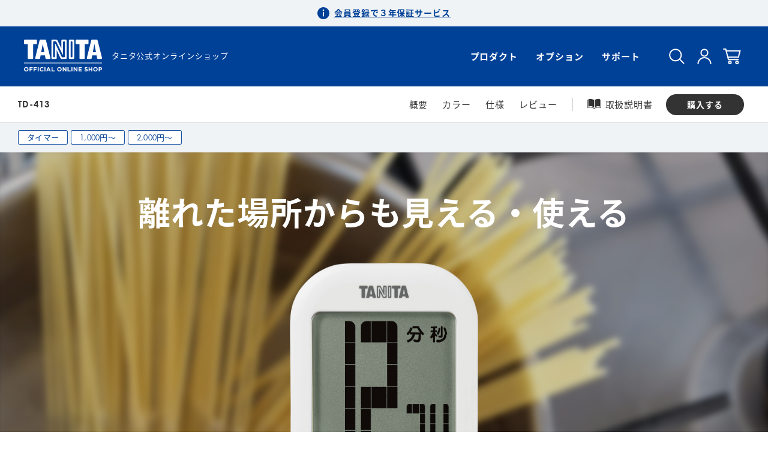

--- FILE ---
content_type: text/html; charset=utf-8
request_url: https://shop.tanita.co.jp/shop/products/TTD413WH
body_size: 38264
content:
<!doctype html>
<html lang="ja">


<head prefix="og: http://ogp.me/ns# fb: http://ogp.me/ns/fb# article: http://ogp.me/ns/article#">
<meta name="csrf-param" content="authenticity_token" />
<meta name="csrf-token" content="yunheyr9Bu6732VlCoueRp7uFKXyT+ElYBJcN2/+BaD9/kVh2NWsMkEtV8o+fRJyNA0UYUiXovEZaXlTCKLu2g==" />


  <!-- Google Tag Managerを利用するときにタグとデータレイヤーの出力に使用する -->

  <!-- Google Tag Manager -->
  
    
      <script>
        window.dataLayer = window.dataLayer || [];
        dataLayer.push({ ecommerce: null });
        dataLayer.push({"event":"view_item","ecommerce":{"currency":"JPY","value":0,"items":[{"item_id":317,"item_name":"タッチキータイマー TD-413","price":2200,"item_category":"タイマー","item_category2":"1,000円〜","item_category3":"2,000円〜","item_category4":null,"item_category5":null,"item_variant":1264}]}});
      </script>
    
  
 
  <script>
    window.dataLayer = window.dataLayer || [];
    dataLayer.push({ user_id: '' });
  </script>
 
  <script>
    (function(w,d,s,l,i){w[l]=w[l]||[];w[l].push({'gtm.start':
      new Date().getTime(),event:'gtm.js'});var f=d.getElementsByTagName(s)[0],
      j=d.createElement(s),dl=l!='dataLayer'?'&l='+l:'';j.async=true;j.src=
      'https://www.googletagmanager.com/gtm.js?id='+i+dl;f.parentNode.insertBefore(j,f);
      })(window,document,'script','dataLayer', 'GTM-NMBWFS4');
  </script>

  
  

  













<meta charset="utf-8">
<meta http-equiv="X-UA-Compatible" content="IE=edge">
<script type="text/javascript">window.NREUM||(NREUM={});NREUM.info={"beacon":"bam.nr-data.net","errorBeacon":"bam.nr-data.net","licenseKey":"NRJS-d1ea94b42469c930b73","applicationID":"524644195","transactionName":"IAtWQEBbXlhTRB0DUDwCV0ZRUR1HXllCSUMRC1xBUUBBG0VeXRE=","queueTime":0,"applicationTime":1539,"agent":""}</script>
<script type="text/javascript">(window.NREUM||(NREUM={})).init={privacy:{cookies_enabled:true},ajax:{deny_list:["bam.nr-data.net"]},feature_flags:["soft_nav"],distributed_tracing:{enabled:true}};(window.NREUM||(NREUM={})).loader_config={agentID:"601492136",accountID:"3016933",trustKey:"3016933",xpid:"VwYGV19QCxAFVlVUAwUGX1E=",licenseKey:"NRJS-d1ea94b42469c930b73",applicationID:"524644195",browserID:"601492136"};;/*! For license information please see nr-loader-full-1.308.0.min.js.LICENSE.txt */
(()=>{var e,t,r={384:(e,t,r)=>{"use strict";r.d(t,{NT:()=>a,US:()=>u,Zm:()=>o,bQ:()=>d,dV:()=>c,pV:()=>l});var n=r(6154),i=r(1863),s=r(1910);const a={beacon:"bam.nr-data.net",errorBeacon:"bam.nr-data.net"};function o(){return n.gm.NREUM||(n.gm.NREUM={}),void 0===n.gm.newrelic&&(n.gm.newrelic=n.gm.NREUM),n.gm.NREUM}function c(){let e=o();return e.o||(e.o={ST:n.gm.setTimeout,SI:n.gm.setImmediate||n.gm.setInterval,CT:n.gm.clearTimeout,XHR:n.gm.XMLHttpRequest,REQ:n.gm.Request,EV:n.gm.Event,PR:n.gm.Promise,MO:n.gm.MutationObserver,FETCH:n.gm.fetch,WS:n.gm.WebSocket},(0,s.i)(...Object.values(e.o))),e}function d(e,t){let r=o();r.initializedAgents??={},t.initializedAt={ms:(0,i.t)(),date:new Date},r.initializedAgents[e]=t}function u(e,t){o()[e]=t}function l(){return function(){let e=o();const t=e.info||{};e.info={beacon:a.beacon,errorBeacon:a.errorBeacon,...t}}(),function(){let e=o();const t=e.init||{};e.init={...t}}(),c(),function(){let e=o();const t=e.loader_config||{};e.loader_config={...t}}(),o()}},782:(e,t,r)=>{"use strict";r.d(t,{T:()=>n});const n=r(860).K7.pageViewTiming},860:(e,t,r)=>{"use strict";r.d(t,{$J:()=>u,K7:()=>c,P3:()=>d,XX:()=>i,Yy:()=>o,df:()=>s,qY:()=>n,v4:()=>a});const n="events",i="jserrors",s="browser/blobs",a="rum",o="browser/logs",c={ajax:"ajax",genericEvents:"generic_events",jserrors:i,logging:"logging",metrics:"metrics",pageAction:"page_action",pageViewEvent:"page_view_event",pageViewTiming:"page_view_timing",sessionReplay:"session_replay",sessionTrace:"session_trace",softNav:"soft_navigations",spa:"spa"},d={[c.pageViewEvent]:1,[c.pageViewTiming]:2,[c.metrics]:3,[c.jserrors]:4,[c.spa]:5,[c.ajax]:6,[c.sessionTrace]:7,[c.softNav]:8,[c.sessionReplay]:9,[c.logging]:10,[c.genericEvents]:11},u={[c.pageViewEvent]:a,[c.pageViewTiming]:n,[c.ajax]:n,[c.spa]:n,[c.softNav]:n,[c.metrics]:i,[c.jserrors]:i,[c.sessionTrace]:s,[c.sessionReplay]:s,[c.logging]:o,[c.genericEvents]:"ins"}},944:(e,t,r)=>{"use strict";r.d(t,{R:()=>i});var n=r(3241);function i(e,t){"function"==typeof console.debug&&(console.debug("New Relic Warning: https://github.com/newrelic/newrelic-browser-agent/blob/main/docs/warning-codes.md#".concat(e),t),(0,n.W)({agentIdentifier:null,drained:null,type:"data",name:"warn",feature:"warn",data:{code:e,secondary:t}}))}},993:(e,t,r)=>{"use strict";r.d(t,{A$:()=>s,ET:()=>a,TZ:()=>o,p_:()=>i});var n=r(860);const i={ERROR:"ERROR",WARN:"WARN",INFO:"INFO",DEBUG:"DEBUG",TRACE:"TRACE"},s={OFF:0,ERROR:1,WARN:2,INFO:3,DEBUG:4,TRACE:5},a="log",o=n.K7.logging},1541:(e,t,r)=>{"use strict";r.d(t,{U:()=>i,f:()=>n});const n={MFE:"MFE",BA:"BA"};function i(e,t){if(2!==t?.harvestEndpointVersion)return{};const r=t.agentRef.runtime.appMetadata.agents[0].entityGuid;return e?{"source.id":e.id,"source.name":e.name,"source.type":e.type,"parent.id":e.parent?.id||r,"parent.type":e.parent?.type||n.BA}:{"entity.guid":r,appId:t.agentRef.info.applicationID}}},1687:(e,t,r)=>{"use strict";r.d(t,{Ak:()=>d,Ze:()=>h,x3:()=>u});var n=r(3241),i=r(7836),s=r(3606),a=r(860),o=r(2646);const c={};function d(e,t){const r={staged:!1,priority:a.P3[t]||0};l(e),c[e].get(t)||c[e].set(t,r)}function u(e,t){e&&c[e]&&(c[e].get(t)&&c[e].delete(t),p(e,t,!1),c[e].size&&f(e))}function l(e){if(!e)throw new Error("agentIdentifier required");c[e]||(c[e]=new Map)}function h(e="",t="feature",r=!1){if(l(e),!e||!c[e].get(t)||r)return p(e,t);c[e].get(t).staged=!0,f(e)}function f(e){const t=Array.from(c[e]);t.every(([e,t])=>t.staged)&&(t.sort((e,t)=>e[1].priority-t[1].priority),t.forEach(([t])=>{c[e].delete(t),p(e,t)}))}function p(e,t,r=!0){const a=e?i.ee.get(e):i.ee,c=s.i.handlers;if(!a.aborted&&a.backlog&&c){if((0,n.W)({agentIdentifier:e,type:"lifecycle",name:"drain",feature:t}),r){const e=a.backlog[t],r=c[t];if(r){for(let t=0;e&&t<e.length;++t)g(e[t],r);Object.entries(r).forEach(([e,t])=>{Object.values(t||{}).forEach(t=>{t[0]?.on&&t[0]?.context()instanceof o.y&&t[0].on(e,t[1])})})}}a.isolatedBacklog||delete c[t],a.backlog[t]=null,a.emit("drain-"+t,[])}}function g(e,t){var r=e[1];Object.values(t[r]||{}).forEach(t=>{var r=e[0];if(t[0]===r){var n=t[1],i=e[3],s=e[2];n.apply(i,s)}})}},1738:(e,t,r)=>{"use strict";r.d(t,{U:()=>f,Y:()=>h});var n=r(3241),i=r(9908),s=r(1863),a=r(944),o=r(5701),c=r(3969),d=r(8362),u=r(860),l=r(4261);function h(e,t,r,s){const h=s||r;!h||h[e]&&h[e]!==d.d.prototype[e]||(h[e]=function(){(0,i.p)(c.xV,["API/"+e+"/called"],void 0,u.K7.metrics,r.ee),(0,n.W)({agentIdentifier:r.agentIdentifier,drained:!!o.B?.[r.agentIdentifier],type:"data",name:"api",feature:l.Pl+e,data:{}});try{return t.apply(this,arguments)}catch(e){(0,a.R)(23,e)}})}function f(e,t,r,n,a){const o=e.info;null===r?delete o.jsAttributes[t]:o.jsAttributes[t]=r,(a||null===r)&&(0,i.p)(l.Pl+n,[(0,s.t)(),t,r],void 0,"session",e.ee)}},1741:(e,t,r)=>{"use strict";r.d(t,{W:()=>s});var n=r(944),i=r(4261);class s{#e(e,...t){if(this[e]!==s.prototype[e])return this[e](...t);(0,n.R)(35,e)}addPageAction(e,t){return this.#e(i.hG,e,t)}register(e){return this.#e(i.eY,e)}recordCustomEvent(e,t){return this.#e(i.fF,e,t)}setPageViewName(e,t){return this.#e(i.Fw,e,t)}setCustomAttribute(e,t,r){return this.#e(i.cD,e,t,r)}noticeError(e,t){return this.#e(i.o5,e,t)}setUserId(e,t=!1){return this.#e(i.Dl,e,t)}setApplicationVersion(e){return this.#e(i.nb,e)}setErrorHandler(e){return this.#e(i.bt,e)}addRelease(e,t){return this.#e(i.k6,e,t)}log(e,t){return this.#e(i.$9,e,t)}start(){return this.#e(i.d3)}finished(e){return this.#e(i.BL,e)}recordReplay(){return this.#e(i.CH)}pauseReplay(){return this.#e(i.Tb)}addToTrace(e){return this.#e(i.U2,e)}setCurrentRouteName(e){return this.#e(i.PA,e)}interaction(e){return this.#e(i.dT,e)}wrapLogger(e,t,r){return this.#e(i.Wb,e,t,r)}measure(e,t){return this.#e(i.V1,e,t)}consent(e){return this.#e(i.Pv,e)}}},1863:(e,t,r)=>{"use strict";function n(){return Math.floor(performance.now())}r.d(t,{t:()=>n})},1910:(e,t,r)=>{"use strict";r.d(t,{i:()=>s});var n=r(944);const i=new Map;function s(...e){return e.every(e=>{if(i.has(e))return i.get(e);const t="function"==typeof e?e.toString():"",r=t.includes("[native code]"),s=t.includes("nrWrapper");return r||s||(0,n.R)(64,e?.name||t),i.set(e,r),r})}},2555:(e,t,r)=>{"use strict";r.d(t,{D:()=>o,f:()=>a});var n=r(384),i=r(8122);const s={beacon:n.NT.beacon,errorBeacon:n.NT.errorBeacon,licenseKey:void 0,applicationID:void 0,sa:void 0,queueTime:void 0,applicationTime:void 0,ttGuid:void 0,user:void 0,account:void 0,product:void 0,extra:void 0,jsAttributes:{},userAttributes:void 0,atts:void 0,transactionName:void 0,tNamePlain:void 0};function a(e){try{return!!e.licenseKey&&!!e.errorBeacon&&!!e.applicationID}catch(e){return!1}}const o=e=>(0,i.a)(e,s)},2614:(e,t,r)=>{"use strict";r.d(t,{BB:()=>a,H3:()=>n,g:()=>d,iL:()=>c,tS:()=>o,uh:()=>i,wk:()=>s});const n="NRBA",i="SESSION",s=144e5,a=18e5,o={STARTED:"session-started",PAUSE:"session-pause",RESET:"session-reset",RESUME:"session-resume",UPDATE:"session-update"},c={SAME_TAB:"same-tab",CROSS_TAB:"cross-tab"},d={OFF:0,FULL:1,ERROR:2}},2646:(e,t,r)=>{"use strict";r.d(t,{y:()=>n});class n{constructor(e){this.contextId=e}}},2843:(e,t,r)=>{"use strict";r.d(t,{G:()=>s,u:()=>i});var n=r(3878);function i(e,t=!1,r,i){(0,n.DD)("visibilitychange",function(){if(t)return void("hidden"===document.visibilityState&&e());e(document.visibilityState)},r,i)}function s(e,t,r){(0,n.sp)("pagehide",e,t,r)}},3241:(e,t,r)=>{"use strict";r.d(t,{W:()=>s});var n=r(6154);const i="newrelic";function s(e={}){try{n.gm.dispatchEvent(new CustomEvent(i,{detail:e}))}catch(e){}}},3304:(e,t,r)=>{"use strict";r.d(t,{A:()=>s});var n=r(7836);const i=()=>{const e=new WeakSet;return(t,r)=>{if("object"==typeof r&&null!==r){if(e.has(r))return;e.add(r)}return r}};function s(e){try{return JSON.stringify(e,i())??""}catch(e){try{n.ee.emit("internal-error",[e])}catch(e){}return""}}},3333:(e,t,r)=>{"use strict";r.d(t,{$v:()=>u,TZ:()=>n,Xh:()=>c,Zp:()=>i,kd:()=>d,mq:()=>o,nf:()=>a,qN:()=>s});const n=r(860).K7.genericEvents,i=["auxclick","click","copy","keydown","paste","scrollend"],s=["focus","blur"],a=4,o=1e3,c=2e3,d=["PageAction","UserAction","BrowserPerformance"],u={RESOURCES:"experimental.resources",REGISTER:"register"}},3434:(e,t,r)=>{"use strict";r.d(t,{Jt:()=>s,YM:()=>d});var n=r(7836),i=r(5607);const s="nr@original:".concat(i.W),a=50;var o=Object.prototype.hasOwnProperty,c=!1;function d(e,t){return e||(e=n.ee),r.inPlace=function(e,t,n,i,s){n||(n="");const a="-"===n.charAt(0);for(let o=0;o<t.length;o++){const c=t[o],d=e[c];l(d)||(e[c]=r(d,a?c+n:n,i,c,s))}},r.flag=s,r;function r(t,r,n,c,d){return l(t)?t:(r||(r=""),nrWrapper[s]=t,function(e,t,r){if(Object.defineProperty&&Object.keys)try{return Object.keys(e).forEach(function(r){Object.defineProperty(t,r,{get:function(){return e[r]},set:function(t){return e[r]=t,t}})}),t}catch(e){u([e],r)}for(var n in e)o.call(e,n)&&(t[n]=e[n])}(t,nrWrapper,e),nrWrapper);function nrWrapper(){var s,o,l,h;let f;try{o=this,s=[...arguments],l="function"==typeof n?n(s,o):n||{}}catch(t){u([t,"",[s,o,c],l],e)}i(r+"start",[s,o,c],l,d);const p=performance.now();let g;try{return h=t.apply(o,s),g=performance.now(),h}catch(e){throw g=performance.now(),i(r+"err",[s,o,e],l,d),f=e,f}finally{const e=g-p,t={start:p,end:g,duration:e,isLongTask:e>=a,methodName:c,thrownError:f};t.isLongTask&&i("long-task",[t,o],l,d),i(r+"end",[s,o,h],l,d)}}}function i(r,n,i,s){if(!c||t){var a=c;c=!0;try{e.emit(r,n,i,t,s)}catch(t){u([t,r,n,i],e)}c=a}}}function u(e,t){t||(t=n.ee);try{t.emit("internal-error",e)}catch(e){}}function l(e){return!(e&&"function"==typeof e&&e.apply&&!e[s])}},3606:(e,t,r)=>{"use strict";r.d(t,{i:()=>s});var n=r(9908);s.on=a;var i=s.handlers={};function s(e,t,r,s){a(s||n.d,i,e,t,r)}function a(e,t,r,i,s){s||(s="feature"),e||(e=n.d);var a=t[s]=t[s]||{};(a[r]=a[r]||[]).push([e,i])}},3738:(e,t,r)=>{"use strict";r.d(t,{He:()=>i,Kp:()=>o,Lc:()=>d,Rz:()=>u,TZ:()=>n,bD:()=>s,d3:()=>a,jx:()=>l,sl:()=>h,uP:()=>c});const n=r(860).K7.sessionTrace,i="bstResource",s="resource",a="-start",o="-end",c="fn"+a,d="fn"+o,u="pushState",l=1e3,h=3e4},3785:(e,t,r)=>{"use strict";r.d(t,{R:()=>c,b:()=>d});var n=r(9908),i=r(1863),s=r(860),a=r(3969),o=r(993);function c(e,t,r={},c=o.p_.INFO,d=!0,u,l=(0,i.t)()){(0,n.p)(a.xV,["API/logging/".concat(c.toLowerCase(),"/called")],void 0,s.K7.metrics,e),(0,n.p)(o.ET,[l,t,r,c,d,u],void 0,s.K7.logging,e)}function d(e){return"string"==typeof e&&Object.values(o.p_).some(t=>t===e.toUpperCase().trim())}},3878:(e,t,r)=>{"use strict";function n(e,t){return{capture:e,passive:!1,signal:t}}function i(e,t,r=!1,i){window.addEventListener(e,t,n(r,i))}function s(e,t,r=!1,i){document.addEventListener(e,t,n(r,i))}r.d(t,{DD:()=>s,jT:()=>n,sp:()=>i})},3969:(e,t,r)=>{"use strict";r.d(t,{TZ:()=>n,XG:()=>o,rs:()=>i,xV:()=>a,z_:()=>s});const n=r(860).K7.metrics,i="sm",s="cm",a="storeSupportabilityMetrics",o="storeEventMetrics"},4234:(e,t,r)=>{"use strict";r.d(t,{W:()=>s});var n=r(7836),i=r(1687);class s{constructor(e,t){this.agentIdentifier=e,this.ee=n.ee.get(e),this.featureName=t,this.blocked=!1}deregisterDrain(){(0,i.x3)(this.agentIdentifier,this.featureName)}}},4261:(e,t,r)=>{"use strict";r.d(t,{$9:()=>d,BL:()=>o,CH:()=>f,Dl:()=>w,Fw:()=>y,PA:()=>m,Pl:()=>n,Pv:()=>T,Tb:()=>l,U2:()=>s,V1:()=>E,Wb:()=>x,bt:()=>b,cD:()=>v,d3:()=>R,dT:()=>c,eY:()=>p,fF:()=>h,hG:()=>i,k6:()=>a,nb:()=>g,o5:()=>u});const n="api-",i="addPageAction",s="addToTrace",a="addRelease",o="finished",c="interaction",d="log",u="noticeError",l="pauseReplay",h="recordCustomEvent",f="recordReplay",p="register",g="setApplicationVersion",m="setCurrentRouteName",v="setCustomAttribute",b="setErrorHandler",y="setPageViewName",w="setUserId",R="start",x="wrapLogger",E="measure",T="consent"},5205:(e,t,r)=>{"use strict";r.d(t,{j:()=>S});var n=r(384),i=r(1741);var s=r(2555),a=r(3333);const o=e=>{if(!e||"string"!=typeof e)return!1;try{document.createDocumentFragment().querySelector(e)}catch{return!1}return!0};var c=r(2614),d=r(944),u=r(8122);const l="[data-nr-mask]",h=e=>(0,u.a)(e,(()=>{const e={feature_flags:[],experimental:{allow_registered_children:!1,resources:!1},mask_selector:"*",block_selector:"[data-nr-block]",mask_input_options:{color:!1,date:!1,"datetime-local":!1,email:!1,month:!1,number:!1,range:!1,search:!1,tel:!1,text:!1,time:!1,url:!1,week:!1,textarea:!1,select:!1,password:!0}};return{ajax:{deny_list:void 0,block_internal:!0,enabled:!0,autoStart:!0},api:{get allow_registered_children(){return e.feature_flags.includes(a.$v.REGISTER)||e.experimental.allow_registered_children},set allow_registered_children(t){e.experimental.allow_registered_children=t},duplicate_registered_data:!1},browser_consent_mode:{enabled:!1},distributed_tracing:{enabled:void 0,exclude_newrelic_header:void 0,cors_use_newrelic_header:void 0,cors_use_tracecontext_headers:void 0,allowed_origins:void 0},get feature_flags(){return e.feature_flags},set feature_flags(t){e.feature_flags=t},generic_events:{enabled:!0,autoStart:!0},harvest:{interval:30},jserrors:{enabled:!0,autoStart:!0},logging:{enabled:!0,autoStart:!0},metrics:{enabled:!0,autoStart:!0},obfuscate:void 0,page_action:{enabled:!0},page_view_event:{enabled:!0,autoStart:!0},page_view_timing:{enabled:!0,autoStart:!0},performance:{capture_marks:!1,capture_measures:!1,capture_detail:!0,resources:{get enabled(){return e.feature_flags.includes(a.$v.RESOURCES)||e.experimental.resources},set enabled(t){e.experimental.resources=t},asset_types:[],first_party_domains:[],ignore_newrelic:!0}},privacy:{cookies_enabled:!0},proxy:{assets:void 0,beacon:void 0},session:{expiresMs:c.wk,inactiveMs:c.BB},session_replay:{autoStart:!0,enabled:!1,preload:!1,sampling_rate:10,error_sampling_rate:100,collect_fonts:!1,inline_images:!1,fix_stylesheets:!0,mask_all_inputs:!0,get mask_text_selector(){return e.mask_selector},set mask_text_selector(t){o(t)?e.mask_selector="".concat(t,",").concat(l):""===t||null===t?e.mask_selector=l:(0,d.R)(5,t)},get block_class(){return"nr-block"},get ignore_class(){return"nr-ignore"},get mask_text_class(){return"nr-mask"},get block_selector(){return e.block_selector},set block_selector(t){o(t)?e.block_selector+=",".concat(t):""!==t&&(0,d.R)(6,t)},get mask_input_options(){return e.mask_input_options},set mask_input_options(t){t&&"object"==typeof t?e.mask_input_options={...t,password:!0}:(0,d.R)(7,t)}},session_trace:{enabled:!0,autoStart:!0},soft_navigations:{enabled:!0,autoStart:!0},spa:{enabled:!0,autoStart:!0},ssl:void 0,user_actions:{enabled:!0,elementAttributes:["id","className","tagName","type"]}}})());var f=r(6154),p=r(9324);let g=0;const m={buildEnv:p.F3,distMethod:p.Xs,version:p.xv,originTime:f.WN},v={consented:!1},b={appMetadata:{},get consented(){return this.session?.state?.consent||v.consented},set consented(e){v.consented=e},customTransaction:void 0,denyList:void 0,disabled:!1,harvester:void 0,isolatedBacklog:!1,isRecording:!1,loaderType:void 0,maxBytes:3e4,obfuscator:void 0,onerror:void 0,ptid:void 0,releaseIds:{},session:void 0,timeKeeper:void 0,registeredEntities:[],jsAttributesMetadata:{bytes:0},get harvestCount(){return++g}},y=e=>{const t=(0,u.a)(e,b),r=Object.keys(m).reduce((e,t)=>(e[t]={value:m[t],writable:!1,configurable:!0,enumerable:!0},e),{});return Object.defineProperties(t,r)};var w=r(5701);const R=e=>{const t=e.startsWith("http");e+="/",r.p=t?e:"https://"+e};var x=r(7836),E=r(3241);const T={accountID:void 0,trustKey:void 0,agentID:void 0,licenseKey:void 0,applicationID:void 0,xpid:void 0},A=e=>(0,u.a)(e,T),_=new Set;function S(e,t={},r,a){let{init:o,info:c,loader_config:d,runtime:u={},exposed:l=!0}=t;if(!c){const e=(0,n.pV)();o=e.init,c=e.info,d=e.loader_config}e.init=h(o||{}),e.loader_config=A(d||{}),c.jsAttributes??={},f.bv&&(c.jsAttributes.isWorker=!0),e.info=(0,s.D)(c);const p=e.init,g=[c.beacon,c.errorBeacon];_.has(e.agentIdentifier)||(p.proxy.assets&&(R(p.proxy.assets),g.push(p.proxy.assets)),p.proxy.beacon&&g.push(p.proxy.beacon),e.beacons=[...g],function(e){const t=(0,n.pV)();Object.getOwnPropertyNames(i.W.prototype).forEach(r=>{const n=i.W.prototype[r];if("function"!=typeof n||"constructor"===n)return;let s=t[r];e[r]&&!1!==e.exposed&&"micro-agent"!==e.runtime?.loaderType&&(t[r]=(...t)=>{const n=e[r](...t);return s?s(...t):n})})}(e),(0,n.US)("activatedFeatures",w.B)),u.denyList=[...p.ajax.deny_list||[],...p.ajax.block_internal?g:[]],u.ptid=e.agentIdentifier,u.loaderType=r,e.runtime=y(u),_.has(e.agentIdentifier)||(e.ee=x.ee.get(e.agentIdentifier),e.exposed=l,(0,E.W)({agentIdentifier:e.agentIdentifier,drained:!!w.B?.[e.agentIdentifier],type:"lifecycle",name:"initialize",feature:void 0,data:e.config})),_.add(e.agentIdentifier)}},5270:(e,t,r)=>{"use strict";r.d(t,{Aw:()=>a,SR:()=>s,rF:()=>o});var n=r(384),i=r(7767);function s(e){return!!(0,n.dV)().o.MO&&(0,i.V)(e)&&!0===e?.session_trace.enabled}function a(e){return!0===e?.session_replay.preload&&s(e)}function o(e,t){try{if("string"==typeof t?.type){if("password"===t.type.toLowerCase())return"*".repeat(e?.length||0);if(void 0!==t?.dataset?.nrUnmask||t?.classList?.contains("nr-unmask"))return e}}catch(e){}return"string"==typeof e?e.replace(/[\S]/g,"*"):"*".repeat(e?.length||0)}},5289:(e,t,r)=>{"use strict";r.d(t,{GG:()=>a,Qr:()=>c,sB:()=>o});var n=r(3878),i=r(6389);function s(){return"undefined"==typeof document||"complete"===document.readyState}function a(e,t){if(s())return e();const r=(0,i.J)(e),a=setInterval(()=>{s()&&(clearInterval(a),r())},500);(0,n.sp)("load",r,t)}function o(e){if(s())return e();(0,n.DD)("DOMContentLoaded",e)}function c(e){if(s())return e();(0,n.sp)("popstate",e)}},5607:(e,t,r)=>{"use strict";r.d(t,{W:()=>n});const n=(0,r(9566).bz)()},5701:(e,t,r)=>{"use strict";r.d(t,{B:()=>s,t:()=>a});var n=r(3241);const i=new Set,s={};function a(e,t){const r=t.agentIdentifier;s[r]??={},e&&"object"==typeof e&&(i.has(r)||(t.ee.emit("rumresp",[e]),s[r]=e,i.add(r),(0,n.W)({agentIdentifier:r,loaded:!0,drained:!0,type:"lifecycle",name:"load",feature:void 0,data:e})))}},6154:(e,t,r)=>{"use strict";r.d(t,{OF:()=>d,RI:()=>i,WN:()=>h,bv:()=>s,eN:()=>f,gm:()=>a,lR:()=>l,m:()=>c,mw:()=>o,sb:()=>u});var n=r(1863);const i="undefined"!=typeof window&&!!window.document,s="undefined"!=typeof WorkerGlobalScope&&("undefined"!=typeof self&&self instanceof WorkerGlobalScope&&self.navigator instanceof WorkerNavigator||"undefined"!=typeof globalThis&&globalThis instanceof WorkerGlobalScope&&globalThis.navigator instanceof WorkerNavigator),a=i?window:"undefined"!=typeof WorkerGlobalScope&&("undefined"!=typeof self&&self instanceof WorkerGlobalScope&&self||"undefined"!=typeof globalThis&&globalThis instanceof WorkerGlobalScope&&globalThis),o=Boolean("hidden"===a?.document?.visibilityState),c=""+a?.location,d=/iPad|iPhone|iPod/.test(a.navigator?.userAgent),u=d&&"undefined"==typeof SharedWorker,l=(()=>{const e=a.navigator?.userAgent?.match(/Firefox[/\s](\d+\.\d+)/);return Array.isArray(e)&&e.length>=2?+e[1]:0})(),h=Date.now()-(0,n.t)(),f=()=>"undefined"!=typeof PerformanceNavigationTiming&&a?.performance?.getEntriesByType("navigation")?.[0]?.responseStart},6344:(e,t,r)=>{"use strict";r.d(t,{BB:()=>u,Qb:()=>l,TZ:()=>i,Ug:()=>a,Vh:()=>s,_s:()=>o,bc:()=>d,yP:()=>c});var n=r(2614);const i=r(860).K7.sessionReplay,s="errorDuringReplay",a=.12,o={DomContentLoaded:0,Load:1,FullSnapshot:2,IncrementalSnapshot:3,Meta:4,Custom:5},c={[n.g.ERROR]:15e3,[n.g.FULL]:3e5,[n.g.OFF]:0},d={RESET:{message:"Session was reset",sm:"Reset"},IMPORT:{message:"Recorder failed to import",sm:"Import"},TOO_MANY:{message:"429: Too Many Requests",sm:"Too-Many"},TOO_BIG:{message:"Payload was too large",sm:"Too-Big"},CROSS_TAB:{message:"Session Entity was set to OFF on another tab",sm:"Cross-Tab"},ENTITLEMENTS:{message:"Session Replay is not allowed and will not be started",sm:"Entitlement"}},u=5e3,l={API:"api",RESUME:"resume",SWITCH_TO_FULL:"switchToFull",INITIALIZE:"initialize",PRELOAD:"preload"}},6389:(e,t,r)=>{"use strict";function n(e,t=500,r={}){const n=r?.leading||!1;let i;return(...r)=>{n&&void 0===i&&(e.apply(this,r),i=setTimeout(()=>{i=clearTimeout(i)},t)),n||(clearTimeout(i),i=setTimeout(()=>{e.apply(this,r)},t))}}function i(e){let t=!1;return(...r)=>{t||(t=!0,e.apply(this,r))}}r.d(t,{J:()=>i,s:()=>n})},6630:(e,t,r)=>{"use strict";r.d(t,{T:()=>n});const n=r(860).K7.pageViewEvent},6774:(e,t,r)=>{"use strict";r.d(t,{T:()=>n});const n=r(860).K7.jserrors},7295:(e,t,r)=>{"use strict";r.d(t,{Xv:()=>a,gX:()=>i,iW:()=>s});var n=[];function i(e){if(!e||s(e))return!1;if(0===n.length)return!0;if("*"===n[0].hostname)return!1;for(var t=0;t<n.length;t++){var r=n[t];if(r.hostname.test(e.hostname)&&r.pathname.test(e.pathname))return!1}return!0}function s(e){return void 0===e.hostname}function a(e){if(n=[],e&&e.length)for(var t=0;t<e.length;t++){let r=e[t];if(!r)continue;if("*"===r)return void(n=[{hostname:"*"}]);0===r.indexOf("http://")?r=r.substring(7):0===r.indexOf("https://")&&(r=r.substring(8));const i=r.indexOf("/");let s,a;i>0?(s=r.substring(0,i),a=r.substring(i)):(s=r,a="*");let[c]=s.split(":");n.push({hostname:o(c),pathname:o(a,!0)})}}function o(e,t=!1){const r=e.replace(/[.+?^${}()|[\]\\]/g,e=>"\\"+e).replace(/\*/g,".*?");return new RegExp((t?"^":"")+r+"$")}},7485:(e,t,r)=>{"use strict";r.d(t,{D:()=>i});var n=r(6154);function i(e){if(0===(e||"").indexOf("data:"))return{protocol:"data"};try{const t=new URL(e,location.href),r={port:t.port,hostname:t.hostname,pathname:t.pathname,search:t.search,protocol:t.protocol.slice(0,t.protocol.indexOf(":")),sameOrigin:t.protocol===n.gm?.location?.protocol&&t.host===n.gm?.location?.host};return r.port&&""!==r.port||("http:"===t.protocol&&(r.port="80"),"https:"===t.protocol&&(r.port="443")),r.pathname&&""!==r.pathname?r.pathname.startsWith("/")||(r.pathname="/".concat(r.pathname)):r.pathname="/",r}catch(e){return{}}}},7699:(e,t,r)=>{"use strict";r.d(t,{It:()=>s,KC:()=>o,No:()=>i,qh:()=>a});var n=r(860);const i=16e3,s=1e6,a="SESSION_ERROR",o={[n.K7.logging]:!0,[n.K7.genericEvents]:!1,[n.K7.jserrors]:!1,[n.K7.ajax]:!1}},7767:(e,t,r)=>{"use strict";r.d(t,{V:()=>i});var n=r(6154);const i=e=>n.RI&&!0===e?.privacy.cookies_enabled},7836:(e,t,r)=>{"use strict";r.d(t,{P:()=>o,ee:()=>c});var n=r(384),i=r(8990),s=r(2646),a=r(5607);const o="nr@context:".concat(a.W),c=function e(t,r){var n={},a={},u={},l=!1;try{l=16===r.length&&d.initializedAgents?.[r]?.runtime.isolatedBacklog}catch(e){}var h={on:p,addEventListener:p,removeEventListener:function(e,t){var r=n[e];if(!r)return;for(var i=0;i<r.length;i++)r[i]===t&&r.splice(i,1)},emit:function(e,r,n,i,s){!1!==s&&(s=!0);if(c.aborted&&!i)return;t&&s&&t.emit(e,r,n);var o=f(n);g(e).forEach(e=>{e.apply(o,r)});var d=v()[a[e]];d&&d.push([h,e,r,o]);return o},get:m,listeners:g,context:f,buffer:function(e,t){const r=v();if(t=t||"feature",h.aborted)return;Object.entries(e||{}).forEach(([e,n])=>{a[n]=t,t in r||(r[t]=[])})},abort:function(){h._aborted=!0,Object.keys(h.backlog).forEach(e=>{delete h.backlog[e]})},isBuffering:function(e){return!!v()[a[e]]},debugId:r,backlog:l?{}:t&&"object"==typeof t.backlog?t.backlog:{},isolatedBacklog:l};return Object.defineProperty(h,"aborted",{get:()=>{let e=h._aborted||!1;return e||(t&&(e=t.aborted),e)}}),h;function f(e){return e&&e instanceof s.y?e:e?(0,i.I)(e,o,()=>new s.y(o)):new s.y(o)}function p(e,t){n[e]=g(e).concat(t)}function g(e){return n[e]||[]}function m(t){return u[t]=u[t]||e(h,t)}function v(){return h.backlog}}(void 0,"globalEE"),d=(0,n.Zm)();d.ee||(d.ee=c)},8122:(e,t,r)=>{"use strict";r.d(t,{a:()=>i});var n=r(944);function i(e,t){try{if(!e||"object"!=typeof e)return(0,n.R)(3);if(!t||"object"!=typeof t)return(0,n.R)(4);const r=Object.create(Object.getPrototypeOf(t),Object.getOwnPropertyDescriptors(t)),s=0===Object.keys(r).length?e:r;for(let a in s)if(void 0!==e[a])try{if(null===e[a]){r[a]=null;continue}Array.isArray(e[a])&&Array.isArray(t[a])?r[a]=Array.from(new Set([...e[a],...t[a]])):"object"==typeof e[a]&&"object"==typeof t[a]?r[a]=i(e[a],t[a]):r[a]=e[a]}catch(e){r[a]||(0,n.R)(1,e)}return r}catch(e){(0,n.R)(2,e)}}},8139:(e,t,r)=>{"use strict";r.d(t,{u:()=>h});var n=r(7836),i=r(3434),s=r(8990),a=r(6154);const o={},c=a.gm.XMLHttpRequest,d="addEventListener",u="removeEventListener",l="nr@wrapped:".concat(n.P);function h(e){var t=function(e){return(e||n.ee).get("events")}(e);if(o[t.debugId]++)return t;o[t.debugId]=1;var r=(0,i.YM)(t,!0);function h(e){r.inPlace(e,[d,u],"-",p)}function p(e,t){return e[1]}return"getPrototypeOf"in Object&&(a.RI&&f(document,h),c&&f(c.prototype,h),f(a.gm,h)),t.on(d+"-start",function(e,t){var n=e[1];if(null!==n&&("function"==typeof n||"object"==typeof n)&&"newrelic"!==e[0]){var i=(0,s.I)(n,l,function(){var e={object:function(){if("function"!=typeof n.handleEvent)return;return n.handleEvent.apply(n,arguments)},function:n}[typeof n];return e?r(e,"fn-",null,e.name||"anonymous"):n});this.wrapped=e[1]=i}}),t.on(u+"-start",function(e){e[1]=this.wrapped||e[1]}),t}function f(e,t,...r){let n=e;for(;"object"==typeof n&&!Object.prototype.hasOwnProperty.call(n,d);)n=Object.getPrototypeOf(n);n&&t(n,...r)}},8362:(e,t,r)=>{"use strict";r.d(t,{d:()=>s});var n=r(9566),i=r(1741);class s extends i.W{agentIdentifier=(0,n.LA)(16)}},8374:(e,t,r)=>{r.nc=(()=>{try{return document?.currentScript?.nonce}catch(e){}return""})()},8990:(e,t,r)=>{"use strict";r.d(t,{I:()=>i});var n=Object.prototype.hasOwnProperty;function i(e,t,r){if(n.call(e,t))return e[t];var i=r();if(Object.defineProperty&&Object.keys)try{return Object.defineProperty(e,t,{value:i,writable:!0,enumerable:!1}),i}catch(e){}return e[t]=i,i}},9119:(e,t,r)=>{"use strict";r.d(t,{L:()=>s});var n=/([^?#]*)[^#]*(#[^?]*|$).*/,i=/([^?#]*)().*/;function s(e,t){return e?e.replace(t?n:i,"$1$2"):e}},9300:(e,t,r)=>{"use strict";r.d(t,{T:()=>n});const n=r(860).K7.ajax},9324:(e,t,r)=>{"use strict";r.d(t,{AJ:()=>a,F3:()=>i,Xs:()=>s,Yq:()=>o,xv:()=>n});const n="1.308.0",i="PROD",s="CDN",a="@newrelic/rrweb",o="1.0.1"},9566:(e,t,r)=>{"use strict";r.d(t,{LA:()=>o,ZF:()=>c,bz:()=>a,el:()=>d});var n=r(6154);const i="xxxxxxxx-xxxx-4xxx-yxxx-xxxxxxxxxxxx";function s(e,t){return e?15&e[t]:16*Math.random()|0}function a(){const e=n.gm?.crypto||n.gm?.msCrypto;let t,r=0;return e&&e.getRandomValues&&(t=e.getRandomValues(new Uint8Array(30))),i.split("").map(e=>"x"===e?s(t,r++).toString(16):"y"===e?(3&s()|8).toString(16):e).join("")}function o(e){const t=n.gm?.crypto||n.gm?.msCrypto;let r,i=0;t&&t.getRandomValues&&(r=t.getRandomValues(new Uint8Array(e)));const a=[];for(var o=0;o<e;o++)a.push(s(r,i++).toString(16));return a.join("")}function c(){return o(16)}function d(){return o(32)}},9908:(e,t,r)=>{"use strict";r.d(t,{d:()=>n,p:()=>i});var n=r(7836).ee.get("handle");function i(e,t,r,i,s){s?(s.buffer([e],i),s.emit(e,t,r)):(n.buffer([e],i),n.emit(e,t,r))}}},n={};function i(e){var t=n[e];if(void 0!==t)return t.exports;var s=n[e]={exports:{}};return r[e](s,s.exports,i),s.exports}i.m=r,i.d=(e,t)=>{for(var r in t)i.o(t,r)&&!i.o(e,r)&&Object.defineProperty(e,r,{enumerable:!0,get:t[r]})},i.f={},i.e=e=>Promise.all(Object.keys(i.f).reduce((t,r)=>(i.f[r](e,t),t),[])),i.u=e=>({95:"nr-full-compressor",222:"nr-full-recorder",891:"nr-full"}[e]+"-1.308.0.min.js"),i.o=(e,t)=>Object.prototype.hasOwnProperty.call(e,t),e={},t="NRBA-1.308.0.PROD:",i.l=(r,n,s,a)=>{if(e[r])e[r].push(n);else{var o,c;if(void 0!==s)for(var d=document.getElementsByTagName("script"),u=0;u<d.length;u++){var l=d[u];if(l.getAttribute("src")==r||l.getAttribute("data-webpack")==t+s){o=l;break}}if(!o){c=!0;var h={891:"sha512-fcveNDcpRQS9OweGhN4uJe88Qmg+EVyH6j/wngwL2Le0m7LYyz7q+JDx7KBxsdDF4TaPVsSmHg12T3pHwdLa7w==",222:"sha512-O8ZzdvgB4fRyt7k2Qrr4STpR+tCA2mcQEig6/dP3rRy9uEx1CTKQ6cQ7Src0361y7xS434ua+zIPo265ZpjlEg==",95:"sha512-jDWejat/6/UDex/9XjYoPPmpMPuEvBCSuCg/0tnihjbn5bh9mP3An0NzFV9T5Tc+3kKhaXaZA8UIKPAanD2+Gw=="};(o=document.createElement("script")).charset="utf-8",i.nc&&o.setAttribute("nonce",i.nc),o.setAttribute("data-webpack",t+s),o.src=r,0!==o.src.indexOf(window.location.origin+"/")&&(o.crossOrigin="anonymous"),h[a]&&(o.integrity=h[a])}e[r]=[n];var f=(t,n)=>{o.onerror=o.onload=null,clearTimeout(p);var i=e[r];if(delete e[r],o.parentNode&&o.parentNode.removeChild(o),i&&i.forEach(e=>e(n)),t)return t(n)},p=setTimeout(f.bind(null,void 0,{type:"timeout",target:o}),12e4);o.onerror=f.bind(null,o.onerror),o.onload=f.bind(null,o.onload),c&&document.head.appendChild(o)}},i.r=e=>{"undefined"!=typeof Symbol&&Symbol.toStringTag&&Object.defineProperty(e,Symbol.toStringTag,{value:"Module"}),Object.defineProperty(e,"__esModule",{value:!0})},i.p="https://js-agent.newrelic.com/",(()=>{var e={85:0,959:0};i.f.j=(t,r)=>{var n=i.o(e,t)?e[t]:void 0;if(0!==n)if(n)r.push(n[2]);else{var s=new Promise((r,i)=>n=e[t]=[r,i]);r.push(n[2]=s);var a=i.p+i.u(t),o=new Error;i.l(a,r=>{if(i.o(e,t)&&(0!==(n=e[t])&&(e[t]=void 0),n)){var s=r&&("load"===r.type?"missing":r.type),a=r&&r.target&&r.target.src;o.message="Loading chunk "+t+" failed: ("+s+": "+a+")",o.name="ChunkLoadError",o.type=s,o.request=a,n[1](o)}},"chunk-"+t,t)}};var t=(t,r)=>{var n,s,[a,o,c]=r,d=0;if(a.some(t=>0!==e[t])){for(n in o)i.o(o,n)&&(i.m[n]=o[n]);if(c)c(i)}for(t&&t(r);d<a.length;d++)s=a[d],i.o(e,s)&&e[s]&&e[s][0](),e[s]=0},r=self["webpackChunk:NRBA-1.308.0.PROD"]=self["webpackChunk:NRBA-1.308.0.PROD"]||[];r.forEach(t.bind(null,0)),r.push=t.bind(null,r.push.bind(r))})(),(()=>{"use strict";i(8374);var e=i(8362),t=i(860);const r=Object.values(t.K7);var n=i(5205);var s=i(9908),a=i(1863),o=i(4261),c=i(1738);var d=i(1687),u=i(4234),l=i(5289),h=i(6154),f=i(944),p=i(5270),g=i(7767),m=i(6389),v=i(7699);class b extends u.W{constructor(e,t){super(e.agentIdentifier,t),this.agentRef=e,this.abortHandler=void 0,this.featAggregate=void 0,this.loadedSuccessfully=void 0,this.onAggregateImported=new Promise(e=>{this.loadedSuccessfully=e}),this.deferred=Promise.resolve(),!1===e.init[this.featureName].autoStart?this.deferred=new Promise((t,r)=>{this.ee.on("manual-start-all",(0,m.J)(()=>{(0,d.Ak)(e.agentIdentifier,this.featureName),t()}))}):(0,d.Ak)(e.agentIdentifier,t)}importAggregator(e,t,r={}){if(this.featAggregate)return;const n=async()=>{let n;await this.deferred;try{if((0,g.V)(e.init)){const{setupAgentSession:t}=await i.e(891).then(i.bind(i,8766));n=t(e)}}catch(e){(0,f.R)(20,e),this.ee.emit("internal-error",[e]),(0,s.p)(v.qh,[e],void 0,this.featureName,this.ee)}try{if(!this.#t(this.featureName,n,e.init))return(0,d.Ze)(this.agentIdentifier,this.featureName),void this.loadedSuccessfully(!1);const{Aggregate:i}=await t();this.featAggregate=new i(e,r),e.runtime.harvester.initializedAggregates.push(this.featAggregate),this.loadedSuccessfully(!0)}catch(e){(0,f.R)(34,e),this.abortHandler?.(),(0,d.Ze)(this.agentIdentifier,this.featureName,!0),this.loadedSuccessfully(!1),this.ee&&this.ee.abort()}};h.RI?(0,l.GG)(()=>n(),!0):n()}#t(e,r,n){if(this.blocked)return!1;switch(e){case t.K7.sessionReplay:return(0,p.SR)(n)&&!!r;case t.K7.sessionTrace:return!!r;default:return!0}}}var y=i(6630),w=i(2614),R=i(3241);class x extends b{static featureName=y.T;constructor(e){var t;super(e,y.T),this.setupInspectionEvents(e.agentIdentifier),t=e,(0,c.Y)(o.Fw,function(e,r){"string"==typeof e&&("/"!==e.charAt(0)&&(e="/"+e),t.runtime.customTransaction=(r||"http://custom.transaction")+e,(0,s.p)(o.Pl+o.Fw,[(0,a.t)()],void 0,void 0,t.ee))},t),this.importAggregator(e,()=>i.e(891).then(i.bind(i,3718)))}setupInspectionEvents(e){const t=(t,r)=>{t&&(0,R.W)({agentIdentifier:e,timeStamp:t.timeStamp,loaded:"complete"===t.target.readyState,type:"window",name:r,data:t.target.location+""})};(0,l.sB)(e=>{t(e,"DOMContentLoaded")}),(0,l.GG)(e=>{t(e,"load")}),(0,l.Qr)(e=>{t(e,"navigate")}),this.ee.on(w.tS.UPDATE,(t,r)=>{(0,R.W)({agentIdentifier:e,type:"lifecycle",name:"session",data:r})})}}var E=i(384);class T extends e.d{constructor(e){var t;(super(),h.gm)?(this.features={},(0,E.bQ)(this.agentIdentifier,this),this.desiredFeatures=new Set(e.features||[]),this.desiredFeatures.add(x),(0,n.j)(this,e,e.loaderType||"agent"),t=this,(0,c.Y)(o.cD,function(e,r,n=!1){if("string"==typeof e){if(["string","number","boolean"].includes(typeof r)||null===r)return(0,c.U)(t,e,r,o.cD,n);(0,f.R)(40,typeof r)}else(0,f.R)(39,typeof e)},t),function(e){(0,c.Y)(o.Dl,function(t,r=!1){if("string"!=typeof t&&null!==t)return void(0,f.R)(41,typeof t);const n=e.info.jsAttributes["enduser.id"];r&&null!=n&&n!==t?(0,s.p)(o.Pl+"setUserIdAndResetSession",[t],void 0,"session",e.ee):(0,c.U)(e,"enduser.id",t,o.Dl,!0)},e)}(this),function(e){(0,c.Y)(o.nb,function(t){if("string"==typeof t||null===t)return(0,c.U)(e,"application.version",t,o.nb,!1);(0,f.R)(42,typeof t)},e)}(this),function(e){(0,c.Y)(o.d3,function(){e.ee.emit("manual-start-all")},e)}(this),function(e){(0,c.Y)(o.Pv,function(t=!0){if("boolean"==typeof t){if((0,s.p)(o.Pl+o.Pv,[t],void 0,"session",e.ee),e.runtime.consented=t,t){const t=e.features.page_view_event;t.onAggregateImported.then(e=>{const r=t.featAggregate;e&&!r.sentRum&&r.sendRum()})}}else(0,f.R)(65,typeof t)},e)}(this),this.run()):(0,f.R)(21)}get config(){return{info:this.info,init:this.init,loader_config:this.loader_config,runtime:this.runtime}}get api(){return this}run(){try{const e=function(e){const t={};return r.forEach(r=>{t[r]=!!e[r]?.enabled}),t}(this.init),n=[...this.desiredFeatures];n.sort((e,r)=>t.P3[e.featureName]-t.P3[r.featureName]),n.forEach(r=>{if(!e[r.featureName]&&r.featureName!==t.K7.pageViewEvent)return;if(r.featureName===t.K7.spa)return void(0,f.R)(67);const n=function(e){switch(e){case t.K7.ajax:return[t.K7.jserrors];case t.K7.sessionTrace:return[t.K7.ajax,t.K7.pageViewEvent];case t.K7.sessionReplay:return[t.K7.sessionTrace];case t.K7.pageViewTiming:return[t.K7.pageViewEvent];default:return[]}}(r.featureName).filter(e=>!(e in this.features));n.length>0&&(0,f.R)(36,{targetFeature:r.featureName,missingDependencies:n}),this.features[r.featureName]=new r(this)})}catch(e){(0,f.R)(22,e);for(const e in this.features)this.features[e].abortHandler?.();const t=(0,E.Zm)();delete t.initializedAgents[this.agentIdentifier]?.features,delete this.sharedAggregator;return t.ee.get(this.agentIdentifier).abort(),!1}}}var A=i(2843),_=i(782);class S extends b{static featureName=_.T;constructor(e){super(e,_.T),h.RI&&((0,A.u)(()=>(0,s.p)("docHidden",[(0,a.t)()],void 0,_.T,this.ee),!0),(0,A.G)(()=>(0,s.p)("winPagehide",[(0,a.t)()],void 0,_.T,this.ee)),this.importAggregator(e,()=>i.e(891).then(i.bind(i,9018))))}}var O=i(3969);class I extends b{static featureName=O.TZ;constructor(e){super(e,O.TZ),h.RI&&document.addEventListener("securitypolicyviolation",e=>{(0,s.p)(O.xV,["Generic/CSPViolation/Detected"],void 0,this.featureName,this.ee)}),this.importAggregator(e,()=>i.e(891).then(i.bind(i,6555)))}}var P=i(6774),k=i(3878),N=i(3304);class D{constructor(e,t,r,n,i){this.name="UncaughtError",this.message="string"==typeof e?e:(0,N.A)(e),this.sourceURL=t,this.line=r,this.column=n,this.__newrelic=i}}function j(e){return M(e)?e:new D(void 0!==e?.message?e.message:e,e?.filename||e?.sourceURL,e?.lineno||e?.line,e?.colno||e?.col,e?.__newrelic,e?.cause)}function C(e){const t="Unhandled Promise Rejection: ";if(!e?.reason)return;if(M(e.reason)){try{e.reason.message.startsWith(t)||(e.reason.message=t+e.reason.message)}catch(e){}return j(e.reason)}const r=j(e.reason);return(r.message||"").startsWith(t)||(r.message=t+r.message),r}function L(e){if(e.error instanceof SyntaxError&&!/:\d+$/.test(e.error.stack?.trim())){const t=new D(e.message,e.filename,e.lineno,e.colno,e.error.__newrelic,e.cause);return t.name=SyntaxError.name,t}return M(e.error)?e.error:j(e)}function M(e){return e instanceof Error&&!!e.stack}function B(e,r,n,i,o=(0,a.t)()){"string"==typeof e&&(e=new Error(e)),(0,s.p)("err",[e,o,!1,r,n.runtime.isRecording,void 0,i],void 0,t.K7.jserrors,n.ee),(0,s.p)("uaErr",[],void 0,t.K7.genericEvents,n.ee)}var H=i(1541),K=i(993),W=i(3785);function U(e,{customAttributes:t={},level:r=K.p_.INFO}={},n,i,s=(0,a.t)()){(0,W.R)(n.ee,e,t,r,!1,i,s)}function F(e,r,n,i,c=(0,a.t)()){(0,s.p)(o.Pl+o.hG,[c,e,r,i],void 0,t.K7.genericEvents,n.ee)}function V(e,r,n,i,c=(0,a.t)()){const{start:d,end:u,customAttributes:l}=r||{},h={customAttributes:l||{}};if("object"!=typeof h.customAttributes||"string"!=typeof e||0===e.length)return void(0,f.R)(57);const p=(e,t)=>null==e?t:"number"==typeof e?e:e instanceof PerformanceMark?e.startTime:Number.NaN;if(h.start=p(d,0),h.end=p(u,c),Number.isNaN(h.start)||Number.isNaN(h.end))(0,f.R)(57);else{if(h.duration=h.end-h.start,!(h.duration<0))return(0,s.p)(o.Pl+o.V1,[h,e,i],void 0,t.K7.genericEvents,n.ee),h;(0,f.R)(58)}}function z(e,r={},n,i,c=(0,a.t)()){(0,s.p)(o.Pl+o.fF,[c,e,r,i],void 0,t.K7.genericEvents,n.ee)}function G(e){(0,c.Y)(o.eY,function(t){return Y(e,t)},e)}function Y(e,r,n){(0,f.R)(54,"newrelic.register"),r||={},r.type=H.f.MFE,r.licenseKey||=e.info.licenseKey,r.blocked=!1,r.parent=n||{},Array.isArray(r.tags)||(r.tags=[]);const i={};r.tags.forEach(e=>{"name"!==e&&"id"!==e&&(i["source.".concat(e)]=!0)}),r.isolated??=!0;let o=()=>{};const c=e.runtime.registeredEntities;if(!r.isolated){const e=c.find(({metadata:{target:{id:e}}})=>e===r.id&&!r.isolated);if(e)return e}const d=e=>{r.blocked=!0,o=e};function u(e){return"string"==typeof e&&!!e.trim()&&e.trim().length<501||"number"==typeof e}e.init.api.allow_registered_children||d((0,m.J)(()=>(0,f.R)(55))),u(r.id)&&u(r.name)||d((0,m.J)(()=>(0,f.R)(48,r)));const l={addPageAction:(t,n={})=>g(F,[t,{...i,...n},e],r),deregister:()=>{d((0,m.J)(()=>(0,f.R)(68)))},log:(t,n={})=>g(U,[t,{...n,customAttributes:{...i,...n.customAttributes||{}}},e],r),measure:(t,n={})=>g(V,[t,{...n,customAttributes:{...i,...n.customAttributes||{}}},e],r),noticeError:(t,n={})=>g(B,[t,{...i,...n},e],r),register:(t={})=>g(Y,[e,t],l.metadata.target),recordCustomEvent:(t,n={})=>g(z,[t,{...i,...n},e],r),setApplicationVersion:e=>p("application.version",e),setCustomAttribute:(e,t)=>p(e,t),setUserId:e=>p("enduser.id",e),metadata:{customAttributes:i,target:r}},h=()=>(r.blocked&&o(),r.blocked);h()||c.push(l);const p=(e,t)=>{h()||(i[e]=t)},g=(r,n,i)=>{if(h())return;const o=(0,a.t)();(0,s.p)(O.xV,["API/register/".concat(r.name,"/called")],void 0,t.K7.metrics,e.ee);try{if(e.init.api.duplicate_registered_data&&"register"!==r.name){let e=n;if(n[1]instanceof Object){const t={"child.id":i.id,"child.type":i.type};e="customAttributes"in n[1]?[n[0],{...n[1],customAttributes:{...n[1].customAttributes,...t}},...n.slice(2)]:[n[0],{...n[1],...t},...n.slice(2)]}r(...e,void 0,o)}return r(...n,i,o)}catch(e){(0,f.R)(50,e)}};return l}class q extends b{static featureName=P.T;constructor(e){var t;super(e,P.T),t=e,(0,c.Y)(o.o5,(e,r)=>B(e,r,t),t),function(e){(0,c.Y)(o.bt,function(t){e.runtime.onerror=t},e)}(e),function(e){let t=0;(0,c.Y)(o.k6,function(e,r){++t>10||(this.runtime.releaseIds[e.slice(-200)]=(""+r).slice(-200))},e)}(e),G(e);try{this.removeOnAbort=new AbortController}catch(e){}this.ee.on("internal-error",(t,r)=>{this.abortHandler&&(0,s.p)("ierr",[j(t),(0,a.t)(),!0,{},e.runtime.isRecording,r],void 0,this.featureName,this.ee)}),h.gm.addEventListener("unhandledrejection",t=>{this.abortHandler&&(0,s.p)("err",[C(t),(0,a.t)(),!1,{unhandledPromiseRejection:1},e.runtime.isRecording],void 0,this.featureName,this.ee)},(0,k.jT)(!1,this.removeOnAbort?.signal)),h.gm.addEventListener("error",t=>{this.abortHandler&&(0,s.p)("err",[L(t),(0,a.t)(),!1,{},e.runtime.isRecording],void 0,this.featureName,this.ee)},(0,k.jT)(!1,this.removeOnAbort?.signal)),this.abortHandler=this.#r,this.importAggregator(e,()=>i.e(891).then(i.bind(i,2176)))}#r(){this.removeOnAbort?.abort(),this.abortHandler=void 0}}var Z=i(8990);let X=1;function J(e){const t=typeof e;return!e||"object"!==t&&"function"!==t?-1:e===h.gm?0:(0,Z.I)(e,"nr@id",function(){return X++})}function Q(e){if("string"==typeof e&&e.length)return e.length;if("object"==typeof e){if("undefined"!=typeof ArrayBuffer&&e instanceof ArrayBuffer&&e.byteLength)return e.byteLength;if("undefined"!=typeof Blob&&e instanceof Blob&&e.size)return e.size;if(!("undefined"!=typeof FormData&&e instanceof FormData))try{return(0,N.A)(e).length}catch(e){return}}}var ee=i(8139),te=i(7836),re=i(3434);const ne={},ie=["open","send"];function se(e){var t=e||te.ee;const r=function(e){return(e||te.ee).get("xhr")}(t);if(void 0===h.gm.XMLHttpRequest)return r;if(ne[r.debugId]++)return r;ne[r.debugId]=1,(0,ee.u)(t);var n=(0,re.YM)(r),i=h.gm.XMLHttpRequest,s=h.gm.MutationObserver,a=h.gm.Promise,o=h.gm.setInterval,c="readystatechange",d=["onload","onerror","onabort","onloadstart","onloadend","onprogress","ontimeout"],u=[],l=h.gm.XMLHttpRequest=function(e){const t=new i(e),s=r.context(t);try{r.emit("new-xhr",[t],s),t.addEventListener(c,(a=s,function(){var e=this;e.readyState>3&&!a.resolved&&(a.resolved=!0,r.emit("xhr-resolved",[],e)),n.inPlace(e,d,"fn-",y)}),(0,k.jT)(!1))}catch(e){(0,f.R)(15,e);try{r.emit("internal-error",[e])}catch(e){}}var a;return t};function p(e,t){n.inPlace(t,["onreadystatechange"],"fn-",y)}if(function(e,t){for(var r in e)t[r]=e[r]}(i,l),l.prototype=i.prototype,n.inPlace(l.prototype,ie,"-xhr-",y),r.on("send-xhr-start",function(e,t){p(e,t),function(e){u.push(e),s&&(g?g.then(b):o?o(b):(m=-m,v.data=m))}(t)}),r.on("open-xhr-start",p),s){var g=a&&a.resolve();if(!o&&!a){var m=1,v=document.createTextNode(m);new s(b).observe(v,{characterData:!0})}}else t.on("fn-end",function(e){e[0]&&e[0].type===c||b()});function b(){for(var e=0;e<u.length;e++)p(0,u[e]);u.length&&(u=[])}function y(e,t){return t}return r}var ae="fetch-",oe=ae+"body-",ce=["arrayBuffer","blob","json","text","formData"],de=h.gm.Request,ue=h.gm.Response,le="prototype";const he={};function fe(e){const t=function(e){return(e||te.ee).get("fetch")}(e);if(!(de&&ue&&h.gm.fetch))return t;if(he[t.debugId]++)return t;function r(e,r,n){var i=e[r];"function"==typeof i&&(e[r]=function(){var e,r=[...arguments],s={};t.emit(n+"before-start",[r],s),s[te.P]&&s[te.P].dt&&(e=s[te.P].dt);var a=i.apply(this,r);return t.emit(n+"start",[r,e],a),a.then(function(e){return t.emit(n+"end",[null,e],a),e},function(e){throw t.emit(n+"end",[e],a),e})})}return he[t.debugId]=1,ce.forEach(e=>{r(de[le],e,oe),r(ue[le],e,oe)}),r(h.gm,"fetch",ae),t.on(ae+"end",function(e,r){var n=this;if(r){var i=r.headers.get("content-length");null!==i&&(n.rxSize=i),t.emit(ae+"done",[null,r],n)}else t.emit(ae+"done",[e],n)}),t}var pe=i(7485),ge=i(9566);class me{constructor(e){this.agentRef=e}generateTracePayload(e){const t=this.agentRef.loader_config;if(!this.shouldGenerateTrace(e)||!t)return null;var r=(t.accountID||"").toString()||null,n=(t.agentID||"").toString()||null,i=(t.trustKey||"").toString()||null;if(!r||!n)return null;var s=(0,ge.ZF)(),a=(0,ge.el)(),o=Date.now(),c={spanId:s,traceId:a,timestamp:o};return(e.sameOrigin||this.isAllowedOrigin(e)&&this.useTraceContextHeadersForCors())&&(c.traceContextParentHeader=this.generateTraceContextParentHeader(s,a),c.traceContextStateHeader=this.generateTraceContextStateHeader(s,o,r,n,i)),(e.sameOrigin&&!this.excludeNewrelicHeader()||!e.sameOrigin&&this.isAllowedOrigin(e)&&this.useNewrelicHeaderForCors())&&(c.newrelicHeader=this.generateTraceHeader(s,a,o,r,n,i)),c}generateTraceContextParentHeader(e,t){return"00-"+t+"-"+e+"-01"}generateTraceContextStateHeader(e,t,r,n,i){return i+"@nr=0-1-"+r+"-"+n+"-"+e+"----"+t}generateTraceHeader(e,t,r,n,i,s){if(!("function"==typeof h.gm?.btoa))return null;var a={v:[0,1],d:{ty:"Browser",ac:n,ap:i,id:e,tr:t,ti:r}};return s&&n!==s&&(a.d.tk=s),btoa((0,N.A)(a))}shouldGenerateTrace(e){return this.agentRef.init?.distributed_tracing?.enabled&&this.isAllowedOrigin(e)}isAllowedOrigin(e){var t=!1;const r=this.agentRef.init?.distributed_tracing;if(e.sameOrigin)t=!0;else if(r?.allowed_origins instanceof Array)for(var n=0;n<r.allowed_origins.length;n++){var i=(0,pe.D)(r.allowed_origins[n]);if(e.hostname===i.hostname&&e.protocol===i.protocol&&e.port===i.port){t=!0;break}}return t}excludeNewrelicHeader(){var e=this.agentRef.init?.distributed_tracing;return!!e&&!!e.exclude_newrelic_header}useNewrelicHeaderForCors(){var e=this.agentRef.init?.distributed_tracing;return!!e&&!1!==e.cors_use_newrelic_header}useTraceContextHeadersForCors(){var e=this.agentRef.init?.distributed_tracing;return!!e&&!!e.cors_use_tracecontext_headers}}var ve=i(9300),be=i(7295);function ye(e){return"string"==typeof e?e:e instanceof(0,E.dV)().o.REQ?e.url:h.gm?.URL&&e instanceof URL?e.href:void 0}var we=["load","error","abort","timeout"],Re=we.length,xe=(0,E.dV)().o.REQ,Ee=(0,E.dV)().o.XHR;const Te="X-NewRelic-App-Data";class Ae extends b{static featureName=ve.T;constructor(e){super(e,ve.T),this.dt=new me(e),this.handler=(e,t,r,n)=>(0,s.p)(e,t,r,n,this.ee);try{const e={xmlhttprequest:"xhr",fetch:"fetch",beacon:"beacon"};h.gm?.performance?.getEntriesByType("resource").forEach(r=>{if(r.initiatorType in e&&0!==r.responseStatus){const n={status:r.responseStatus},i={rxSize:r.transferSize,duration:Math.floor(r.duration),cbTime:0};_e(n,r.name),this.handler("xhr",[n,i,r.startTime,r.responseEnd,e[r.initiatorType]],void 0,t.K7.ajax)}})}catch(e){}fe(this.ee),se(this.ee),function(e,r,n,i){function o(e){var t=this;t.totalCbs=0,t.called=0,t.cbTime=0,t.end=E,t.ended=!1,t.xhrGuids={},t.lastSize=null,t.loadCaptureCalled=!1,t.params=this.params||{},t.metrics=this.metrics||{},t.latestLongtaskEnd=0,e.addEventListener("load",function(r){T(t,e)},(0,k.jT)(!1)),h.lR||e.addEventListener("progress",function(e){t.lastSize=e.loaded},(0,k.jT)(!1))}function c(e){this.params={method:e[0]},_e(this,e[1]),this.metrics={}}function d(t,r){e.loader_config.xpid&&this.sameOrigin&&r.setRequestHeader("X-NewRelic-ID",e.loader_config.xpid);var n=i.generateTracePayload(this.parsedOrigin);if(n){var s=!1;n.newrelicHeader&&(r.setRequestHeader("newrelic",n.newrelicHeader),s=!0),n.traceContextParentHeader&&(r.setRequestHeader("traceparent",n.traceContextParentHeader),n.traceContextStateHeader&&r.setRequestHeader("tracestate",n.traceContextStateHeader),s=!0),s&&(this.dt=n)}}function u(e,t){var n=this.metrics,i=e[0],s=this;if(n&&i){var o=Q(i);o&&(n.txSize=o)}this.startTime=(0,a.t)(),this.body=i,this.listener=function(e){try{"abort"!==e.type||s.loadCaptureCalled||(s.params.aborted=!0),("load"!==e.type||s.called===s.totalCbs&&(s.onloadCalled||"function"!=typeof t.onload)&&"function"==typeof s.end)&&s.end(t)}catch(e){try{r.emit("internal-error",[e])}catch(e){}}};for(var c=0;c<Re;c++)t.addEventListener(we[c],this.listener,(0,k.jT)(!1))}function l(e,t,r){this.cbTime+=e,t?this.onloadCalled=!0:this.called+=1,this.called!==this.totalCbs||!this.onloadCalled&&"function"==typeof r.onload||"function"!=typeof this.end||this.end(r)}function f(e,t){var r=""+J(e)+!!t;this.xhrGuids&&!this.xhrGuids[r]&&(this.xhrGuids[r]=!0,this.totalCbs+=1)}function p(e,t){var r=""+J(e)+!!t;this.xhrGuids&&this.xhrGuids[r]&&(delete this.xhrGuids[r],this.totalCbs-=1)}function g(){this.endTime=(0,a.t)()}function m(e,t){t instanceof Ee&&"load"===e[0]&&r.emit("xhr-load-added",[e[1],e[2]],t)}function v(e,t){t instanceof Ee&&"load"===e[0]&&r.emit("xhr-load-removed",[e[1],e[2]],t)}function b(e,t,r){t instanceof Ee&&("onload"===r&&(this.onload=!0),("load"===(e[0]&&e[0].type)||this.onload)&&(this.xhrCbStart=(0,a.t)()))}function y(e,t){this.xhrCbStart&&r.emit("xhr-cb-time",[(0,a.t)()-this.xhrCbStart,this.onload,t],t)}function w(e){var t,r=e[1]||{};if("string"==typeof e[0]?0===(t=e[0]).length&&h.RI&&(t=""+h.gm.location.href):e[0]&&e[0].url?t=e[0].url:h.gm?.URL&&e[0]&&e[0]instanceof URL?t=e[0].href:"function"==typeof e[0].toString&&(t=e[0].toString()),"string"==typeof t&&0!==t.length){t&&(this.parsedOrigin=(0,pe.D)(t),this.sameOrigin=this.parsedOrigin.sameOrigin);var n=i.generateTracePayload(this.parsedOrigin);if(n&&(n.newrelicHeader||n.traceContextParentHeader))if(e[0]&&e[0].headers)o(e[0].headers,n)&&(this.dt=n);else{var s={};for(var a in r)s[a]=r[a];s.headers=new Headers(r.headers||{}),o(s.headers,n)&&(this.dt=n),e.length>1?e[1]=s:e.push(s)}}function o(e,t){var r=!1;return t.newrelicHeader&&(e.set("newrelic",t.newrelicHeader),r=!0),t.traceContextParentHeader&&(e.set("traceparent",t.traceContextParentHeader),t.traceContextStateHeader&&e.set("tracestate",t.traceContextStateHeader),r=!0),r}}function R(e,t){this.params={},this.metrics={},this.startTime=(0,a.t)(),this.dt=t,e.length>=1&&(this.target=e[0]),e.length>=2&&(this.opts=e[1]);var r=this.opts||{},n=this.target;_e(this,ye(n));var i=(""+(n&&n instanceof xe&&n.method||r.method||"GET")).toUpperCase();this.params.method=i,this.body=r.body,this.txSize=Q(r.body)||0}function x(e,r){if(this.endTime=(0,a.t)(),this.params||(this.params={}),(0,be.iW)(this.params))return;let i;this.params.status=r?r.status:0,"string"==typeof this.rxSize&&this.rxSize.length>0&&(i=+this.rxSize);const s={txSize:this.txSize,rxSize:i,duration:(0,a.t)()-this.startTime};n("xhr",[this.params,s,this.startTime,this.endTime,"fetch"],this,t.K7.ajax)}function E(e){const r=this.params,i=this.metrics;if(!this.ended){this.ended=!0;for(let t=0;t<Re;t++)e.removeEventListener(we[t],this.listener,!1);r.aborted||(0,be.iW)(r)||(i.duration=(0,a.t)()-this.startTime,this.loadCaptureCalled||4!==e.readyState?null==r.status&&(r.status=0):T(this,e),i.cbTime=this.cbTime,n("xhr",[r,i,this.startTime,this.endTime,"xhr"],this,t.K7.ajax))}}function T(e,n){e.params.status=n.status;var i=function(e,t){var r=e.responseType;return"json"===r&&null!==t?t:"arraybuffer"===r||"blob"===r||"json"===r?Q(e.response):"text"===r||""===r||void 0===r?Q(e.responseText):void 0}(n,e.lastSize);if(i&&(e.metrics.rxSize=i),e.sameOrigin&&n.getAllResponseHeaders().indexOf(Te)>=0){var a=n.getResponseHeader(Te);a&&((0,s.p)(O.rs,["Ajax/CrossApplicationTracing/Header/Seen"],void 0,t.K7.metrics,r),e.params.cat=a.split(", ").pop())}e.loadCaptureCalled=!0}r.on("new-xhr",o),r.on("open-xhr-start",c),r.on("open-xhr-end",d),r.on("send-xhr-start",u),r.on("xhr-cb-time",l),r.on("xhr-load-added",f),r.on("xhr-load-removed",p),r.on("xhr-resolved",g),r.on("addEventListener-end",m),r.on("removeEventListener-end",v),r.on("fn-end",y),r.on("fetch-before-start",w),r.on("fetch-start",R),r.on("fn-start",b),r.on("fetch-done",x)}(e,this.ee,this.handler,this.dt),this.importAggregator(e,()=>i.e(891).then(i.bind(i,3845)))}}function _e(e,t){var r=(0,pe.D)(t),n=e.params||e;n.hostname=r.hostname,n.port=r.port,n.protocol=r.protocol,n.host=r.hostname+":"+r.port,n.pathname=r.pathname,e.parsedOrigin=r,e.sameOrigin=r.sameOrigin}const Se={},Oe=["pushState","replaceState"];function Ie(e){const t=function(e){return(e||te.ee).get("history")}(e);return!h.RI||Se[t.debugId]++||(Se[t.debugId]=1,(0,re.YM)(t).inPlace(window.history,Oe,"-")),t}var Pe=i(3738);function ke(e){(0,c.Y)(o.BL,function(r=Date.now()){const n=r-h.WN;n<0&&(0,f.R)(62,r),(0,s.p)(O.XG,[o.BL,{time:n}],void 0,t.K7.metrics,e.ee),e.addToTrace({name:o.BL,start:r,origin:"nr"}),(0,s.p)(o.Pl+o.hG,[n,o.BL],void 0,t.K7.genericEvents,e.ee)},e)}const{He:Ne,bD:De,d3:je,Kp:Ce,TZ:Le,Lc:Me,uP:Be,Rz:He}=Pe;class Ke extends b{static featureName=Le;constructor(e){var r;super(e,Le),r=e,(0,c.Y)(o.U2,function(e){if(!(e&&"object"==typeof e&&e.name&&e.start))return;const n={n:e.name,s:e.start-h.WN,e:(e.end||e.start)-h.WN,o:e.origin||"",t:"api"};n.s<0||n.e<0||n.e<n.s?(0,f.R)(61,{start:n.s,end:n.e}):(0,s.p)("bstApi",[n],void 0,t.K7.sessionTrace,r.ee)},r),ke(e);if(!(0,g.V)(e.init))return void this.deregisterDrain();const n=this.ee;let d;Ie(n),this.eventsEE=(0,ee.u)(n),this.eventsEE.on(Be,function(e,t){this.bstStart=(0,a.t)()}),this.eventsEE.on(Me,function(e,r){(0,s.p)("bst",[e[0],r,this.bstStart,(0,a.t)()],void 0,t.K7.sessionTrace,n)}),n.on(He+je,function(e){this.time=(0,a.t)(),this.startPath=location.pathname+location.hash}),n.on(He+Ce,function(e){(0,s.p)("bstHist",[location.pathname+location.hash,this.startPath,this.time],void 0,t.K7.sessionTrace,n)});try{d=new PerformanceObserver(e=>{const r=e.getEntries();(0,s.p)(Ne,[r],void 0,t.K7.sessionTrace,n)}),d.observe({type:De,buffered:!0})}catch(e){}this.importAggregator(e,()=>i.e(891).then(i.bind(i,6974)),{resourceObserver:d})}}var We=i(6344);class Ue extends b{static featureName=We.TZ;#n;recorder;constructor(e){var r;let n;super(e,We.TZ),r=e,(0,c.Y)(o.CH,function(){(0,s.p)(o.CH,[],void 0,t.K7.sessionReplay,r.ee)},r),function(e){(0,c.Y)(o.Tb,function(){(0,s.p)(o.Tb,[],void 0,t.K7.sessionReplay,e.ee)},e)}(e);try{n=JSON.parse(localStorage.getItem("".concat(w.H3,"_").concat(w.uh)))}catch(e){}(0,p.SR)(e.init)&&this.ee.on(o.CH,()=>this.#i()),this.#s(n)&&this.importRecorder().then(e=>{e.startRecording(We.Qb.PRELOAD,n?.sessionReplayMode)}),this.importAggregator(this.agentRef,()=>i.e(891).then(i.bind(i,6167)),this),this.ee.on("err",e=>{this.blocked||this.agentRef.runtime.isRecording&&(this.errorNoticed=!0,(0,s.p)(We.Vh,[e],void 0,this.featureName,this.ee))})}#s(e){return e&&(e.sessionReplayMode===w.g.FULL||e.sessionReplayMode===w.g.ERROR)||(0,p.Aw)(this.agentRef.init)}importRecorder(){return this.recorder?Promise.resolve(this.recorder):(this.#n??=Promise.all([i.e(891),i.e(222)]).then(i.bind(i,4866)).then(({Recorder:e})=>(this.recorder=new e(this),this.recorder)).catch(e=>{throw this.ee.emit("internal-error",[e]),this.blocked=!0,e}),this.#n)}#i(){this.blocked||(this.featAggregate?this.featAggregate.mode!==w.g.FULL&&this.featAggregate.initializeRecording(w.g.FULL,!0,We.Qb.API):this.importRecorder().then(()=>{this.recorder.startRecording(We.Qb.API,w.g.FULL)}))}}var Fe=i(3333),Ve=i(9119);const ze={},Ge=new Set;function Ye(e){return"string"==typeof e?{type:"string",size:(new TextEncoder).encode(e).length}:e instanceof ArrayBuffer?{type:"ArrayBuffer",size:e.byteLength}:e instanceof Blob?{type:"Blob",size:e.size}:e instanceof DataView?{type:"DataView",size:e.byteLength}:ArrayBuffer.isView(e)?{type:"TypedArray",size:e.byteLength}:{type:"unknown",size:0}}class qe{constructor(e,t){this.timestamp=(0,a.t)(),this.currentUrl=(0,Ve.L)(window.location.href),this.socketId=(0,ge.LA)(8),this.requestedUrl=(0,Ve.L)(e),this.requestedProtocols=Array.isArray(t)?t.join(","):t||"",this.openedAt=void 0,this.protocol=void 0,this.extensions=void 0,this.binaryType=void 0,this.messageOrigin=void 0,this.messageCount=0,this.messageBytes=0,this.messageBytesMin=0,this.messageBytesMax=0,this.messageTypes=void 0,this.sendCount=0,this.sendBytes=0,this.sendBytesMin=0,this.sendBytesMax=0,this.sendTypes=void 0,this.closedAt=void 0,this.closeCode=void 0,this.closeReason="unknown",this.closeWasClean=void 0,this.connectedDuration=0,this.hasErrors=void 0}}class Ze extends b{static featureName=Fe.TZ;constructor(e){super(e,Fe.TZ);const r=e.init.feature_flags.includes("websockets"),n=[e.init.page_action.enabled,e.init.performance.capture_marks,e.init.performance.capture_measures,e.init.performance.resources.enabled,e.init.user_actions.enabled,r];var d;let u,l;if(d=e,(0,c.Y)(o.hG,(e,t)=>F(e,t,d),d),function(e){(0,c.Y)(o.fF,(t,r)=>z(t,r,e),e)}(e),ke(e),G(e),function(e){(0,c.Y)(o.V1,(t,r)=>V(t,r,e),e)}(e),r&&(l=function(e){if(!(0,E.dV)().o.WS)return e;const t=e.get("websockets");if(ze[t.debugId]++)return t;ze[t.debugId]=1,(0,A.G)(()=>{const e=(0,a.t)();Ge.forEach(r=>{r.nrData.closedAt=e,r.nrData.closeCode=1001,r.nrData.closeReason="Page navigating away",r.nrData.closeWasClean=!1,r.nrData.openedAt&&(r.nrData.connectedDuration=e-r.nrData.openedAt),t.emit("ws",[r.nrData],r)})});class r extends WebSocket{static name="WebSocket";static toString(){return"function WebSocket() { [native code] }"}toString(){return"[object WebSocket]"}get[Symbol.toStringTag](){return r.name}#a(e){(e.__newrelic??={}).socketId=this.nrData.socketId,this.nrData.hasErrors??=!0}constructor(...e){super(...e),this.nrData=new qe(e[0],e[1]),this.addEventListener("open",()=>{this.nrData.openedAt=(0,a.t)(),["protocol","extensions","binaryType"].forEach(e=>{this.nrData[e]=this[e]}),Ge.add(this)}),this.addEventListener("message",e=>{const{type:t,size:r}=Ye(e.data);this.nrData.messageOrigin??=(0,Ve.L)(e.origin),this.nrData.messageCount++,this.nrData.messageBytes+=r,this.nrData.messageBytesMin=Math.min(this.nrData.messageBytesMin||1/0,r),this.nrData.messageBytesMax=Math.max(this.nrData.messageBytesMax,r),(this.nrData.messageTypes??"").includes(t)||(this.nrData.messageTypes=this.nrData.messageTypes?"".concat(this.nrData.messageTypes,",").concat(t):t)}),this.addEventListener("close",e=>{this.nrData.closedAt=(0,a.t)(),this.nrData.closeCode=e.code,e.reason&&(this.nrData.closeReason=e.reason),this.nrData.closeWasClean=e.wasClean,this.nrData.connectedDuration=this.nrData.closedAt-this.nrData.openedAt,Ge.delete(this),t.emit("ws",[this.nrData],this)})}addEventListener(e,t,...r){const n=this,i="function"==typeof t?function(...e){try{return t.apply(this,e)}catch(e){throw n.#a(e),e}}:t?.handleEvent?{handleEvent:function(...e){try{return t.handleEvent.apply(t,e)}catch(e){throw n.#a(e),e}}}:t;return super.addEventListener(e,i,...r)}send(e){if(this.readyState===WebSocket.OPEN){const{type:t,size:r}=Ye(e);this.nrData.sendCount++,this.nrData.sendBytes+=r,this.nrData.sendBytesMin=Math.min(this.nrData.sendBytesMin||1/0,r),this.nrData.sendBytesMax=Math.max(this.nrData.sendBytesMax,r),(this.nrData.sendTypes??"").includes(t)||(this.nrData.sendTypes=this.nrData.sendTypes?"".concat(this.nrData.sendTypes,",").concat(t):t)}try{return super.send(e)}catch(e){throw this.#a(e),e}}close(...e){try{super.close(...e)}catch(e){throw this.#a(e),e}}}return h.gm.WebSocket=r,t}(this.ee)),h.RI){if(fe(this.ee),se(this.ee),u=Ie(this.ee),e.init.user_actions.enabled){function f(t){const r=(0,pe.D)(t);return e.beacons.includes(r.hostname+":"+r.port)}function p(){u.emit("navChange")}Fe.Zp.forEach(e=>(0,k.sp)(e,e=>(0,s.p)("ua",[e],void 0,this.featureName,this.ee),!0)),Fe.qN.forEach(e=>{const t=(0,m.s)(e=>{(0,s.p)("ua",[e],void 0,this.featureName,this.ee)},500,{leading:!0});(0,k.sp)(e,t)}),h.gm.addEventListener("error",()=>{(0,s.p)("uaErr",[],void 0,t.K7.genericEvents,this.ee)},(0,k.jT)(!1,this.removeOnAbort?.signal)),this.ee.on("open-xhr-start",(e,r)=>{f(e[1])||r.addEventListener("readystatechange",()=>{2===r.readyState&&(0,s.p)("uaXhr",[],void 0,t.K7.genericEvents,this.ee)})}),this.ee.on("fetch-start",e=>{e.length>=1&&!f(ye(e[0]))&&(0,s.p)("uaXhr",[],void 0,t.K7.genericEvents,this.ee)}),u.on("pushState-end",p),u.on("replaceState-end",p),window.addEventListener("hashchange",p,(0,k.jT)(!0,this.removeOnAbort?.signal)),window.addEventListener("popstate",p,(0,k.jT)(!0,this.removeOnAbort?.signal))}if(e.init.performance.resources.enabled&&h.gm.PerformanceObserver?.supportedEntryTypes.includes("resource")){new PerformanceObserver(e=>{e.getEntries().forEach(e=>{(0,s.p)("browserPerformance.resource",[e],void 0,this.featureName,this.ee)})}).observe({type:"resource",buffered:!0})}}r&&l.on("ws",e=>{(0,s.p)("ws-complete",[e],void 0,this.featureName,this.ee)});try{this.removeOnAbort=new AbortController}catch(g){}this.abortHandler=()=>{this.removeOnAbort?.abort(),this.abortHandler=void 0},n.some(e=>e)?this.importAggregator(e,()=>i.e(891).then(i.bind(i,8019))):this.deregisterDrain()}}var Xe=i(2646);const $e=new Map;function Je(e,t,r,n,i=!0){if("object"!=typeof t||!t||"string"!=typeof r||!r||"function"!=typeof t[r])return(0,f.R)(29);const s=function(e){return(e||te.ee).get("logger")}(e),a=(0,re.YM)(s),o=new Xe.y(te.P);o.level=n.level,o.customAttributes=n.customAttributes,o.autoCaptured=i;const c=t[r]?.[re.Jt]||t[r];return $e.set(c,o),a.inPlace(t,[r],"wrap-logger-",()=>$e.get(c)),s}var Qe=i(1910);class et extends b{static featureName=K.TZ;constructor(e){var t;super(e,K.TZ),t=e,(0,c.Y)(o.$9,(e,r)=>U(e,r,t),t),function(e){(0,c.Y)(o.Wb,(t,r,{customAttributes:n={},level:i=K.p_.INFO}={})=>{Je(e.ee,t,r,{customAttributes:n,level:i},!1)},e)}(e),G(e);const r=this.ee;["log","error","warn","info","debug","trace"].forEach(e=>{(0,Qe.i)(h.gm.console[e]),Je(r,h.gm.console,e,{level:"log"===e?"info":e})}),this.ee.on("wrap-logger-end",function([e]){const{level:t,customAttributes:n,autoCaptured:i}=this;(0,W.R)(r,e,n,t,i)}),this.importAggregator(e,()=>i.e(891).then(i.bind(i,5288)))}}new T({features:[x,S,Ke,Ue,Ae,I,q,Ze,et],loaderType:"pro"})})()})();</script>
<meta name="viewport" content="width=device-width, initial-scale=1">
<title>タッチキータイマー TD-413 | タニタオンラインショップ</title>
<meta name="description" content="タニタの公式ショッピングサイト タニタオンラインショップ。タッチキータイマー TD-413のページです。" >
<meta name="keywords" content="タイマー,タッチキータイマー TD-413,TTD413GR,TD-413,アボカドグリーン">
<meta name="format-detection" content="telephone=no">
  
<meta property="og:site_name"  content="タニタオンラインショップ" />
<meta property="og:title" content="タッチキータイマー TD-413 | タニタオンラインショップ" />
<meta property="og:image" content="https://d2w53g1q050m78.cloudfront.net/shoptanitacojp/ec_assets/e9bdff1fd30c7977e20dc4adc04f37615a659cd4-original.png?1665644578" />
<meta property="og:description" content="タニタの公式ショッピングサイト タニタオンラインショップ。タッチキータイマー TD-413のページです。" />
<meta name="twitter:card" content="summary" />
  
<link rel="icon" href="https://d2w53g1q050m78.cloudfront.net/shoptanitacojp/uploads/assets/favicon.png" sizes="any">
<!--<link rel="icon" href="https://d2w53g1q050m78.cloudfront.net/shoptanitacojp/uploads/assets/icon.svg" type="image/svg+xml">-->
<link rel="apple-touch-icon" href="https://d2w53g1q050m78.cloudfront.net/shoptanitacojp/uploads/assets/apple-touch-icon.png">
  

  <link rel="canonical" href="https://shop.tanita.co.jp/shop/products/TTD413WH">
  <meta property="og:type" content="article" />
  <meta property="og:url" content="https://shop.tanita.co.jp/shop/products/TTD413WH" />

  
<script>
  (function(d) {
    var config = {
      kitId: 'orh0ucb',
      scriptTimeout: 3000,
      async: true
    },
    h=d.documentElement,t=setTimeout(function(){h.className=h.className.replace(/\bwf-loading\b/g,"")+" wf-inactive";},config.scriptTimeout),tk=d.createElement("script"),f=false,s=d.getElementsByTagName("script")[0],a;h.className+=" wf-loading";tk.src='https://use.typekit.net/'+config.kitId+'.js';tk.async=true;tk.onload=tk.onreadystatechange=function(){a=this.readyState;if(f||a&&a!="complete"&&a!="loaded")return;f=true;clearTimeout(t);try{Typekit.load(config)}catch(e){}};s.parentNode.insertBefore(tk,s)
  })(document);
</script>
<link rel="stylesheet" media="all" href="https://d2w53g1q050m78.cloudfront.net/shoptanitacojp/uploads/assets/css/lity.min.css" />
<link rel="stylesheet" media="all" href="https://d2w53g1q050m78.cloudfront.net/shoptanitacojp/uploads/assets/css/pages.css?230188888880045" />
<link rel="stylesheet" media="all" href="https://d2w53g1q050m78.cloudfront.net/shoptanitacojp/uploads/assets/css/splide-default.min.css" />
<!--<script src="https://ajax.googleapis.com/ajax/libs/jquery/1.12.4/jquery.min.js"></script>-->

<link rel="preload" href="https://d2w53g1q050m78.cloudfront.net/shoptanitacojp/uploads/assets/js/lib.js" as="script">
<link rel="preload" href="https://d2w53g1q050m78.cloudfront.net/shoptanitacojp/uploads/assets/js/common.js?219999999" as="script">
<link  rel="preload" href="https://d2w53g1q050m78.cloudfront.net/shoptanitacojp/uploads/assets/js/cart_modal.js" as="script">


  
  
</head>



<body>


 <!-- Google Tag Managerを利用するときにnoscriptタグの出力に使用する -->
  
  <!-- Google Tag Manager (noscript) -->
  <noscript>
    <iframe src="https://www.googletagmanager.com/ns.html?id=GTM-NMBWFS4" style="display:none;visibility:hidden" height="0" width="0"></iframe>
  </noscript> 








<svg aria-hidden="true" style="position: absolute; width: 0; height: 0; overflow: hidden;" version="1.1" xmlns="http://www.w3.org/2000/svg" xmlns:xlink="http://www.w3.org/1999/xlink">
<defs>
<symbol id="i-attention" viewBox="0 0 32 32">
<path d="M16.001 0c-8.837 0-16.001 7.163-16.001 15.999s7.163 16 15.999 16.001 16-7.163 16.001-15.999c0-5.716-3.049-10.998-7.999-13.857-2.433-1.405-5.191-2.144-8-2.144zM17.761 23.19c0 0.972-0.787 1.76-1.759 1.761-0.972 0-1.76-0.787-1.761-1.759v0-8.921c0-0.972 0.787-1.76 1.759-1.761 0.972 0 1.76 0.787 1.761 1.759v0 8.919zM16.001 10.139c-1.201 0-2.175-0.972-2.176-2.173 0-1.201 0.972-2.175 2.173-2.176 1.201 0 2.175 0.972 2.176 2.173 0 0.576-0.227 1.127-0.634 1.536-0.409 0.409-0.962 0.639-1.539 0.64z"></path>
</symbol>
<symbol id="i-copy" viewBox="0 0 32 32">
<path d="M9.169 0.059c-1.879 0.010-3.401 1.532-3.41 3.411v2.278h-2.338c-1.884 0.007-3.409 1.531-3.421 3.414v19.36c0.012 1.885 1.536 3.409 3.421 3.42h19.418c1.883-0.012 3.404-1.537 3.411-3.42v-2.281h2.336c1.882-0.007 3.406-1.531 3.414-3.412v-19.359c-0.007-1.882-1.532-3.405-3.412-3.412h-19.419zM9.169 2.337h19.419c0.61-0.017 1.119 0.464 1.136 1.074 0 0.020 0 0.041 0 0.060v19.36c0.015 0.611-0.468 1.119-1.079 1.135-0.019 0-0.037 0-0.057 0h-2.336v-14.803c-0.007-1.882-1.531-3.406-3.412-3.414h-14.804v-2.277c-0.017-0.609 0.463-1.118 1.073-1.134 0.020 0 0.042 0 0.062 0zM3.421 8.028h19.418c0.609-0.017 1.118 0.463 1.134 1.073 0 0.020 0 0.042 0 0.062v19.36c0.013 0.619-0.479 1.13-1.098 1.142-0.013 0-0.025 0-0.037 0h-19.417c-0.619 0.014-1.131-0.477-1.143-1.095 0-0.016 0-0.031 0-0.047v-19.36c-0.009-0.619 0.486-1.126 1.105-1.135 0.013 0 0.026 0 0.038 0zM7.664 14.802c-0.629-0.002-1.141 0.506-1.145 1.134v0c-0.002 0.629 0.507 1.14 1.136 1.142h10.938c0.628-0.023 1.119-0.553 1.095-1.181-0.022-0.595-0.5-1.073-1.095-1.095h-10.929zM7.664 20.551c-0.628-0.023-1.157 0.467-1.181 1.095s0.467 1.157 1.095 1.181c0.029 0 0.057 0 0.085 0h10.93c0.628-0.023 1.119-0.553 1.095-1.181-0.022-0.595-0.5-1.073-1.095-1.095h-10.93z"></path>
</symbol>
<symbol id="i-pen" viewBox="0 0 32 32">
<path d="M28.928 5.479l-2.406-2.406c-1.162-1.164-3.046-1.165-4.21-0.003l-16.597 16.596c-0.765 0.765-1.34 1.698-1.679 2.724l-1.744 5.227c-0.29 0.867 0.177 1.805 1.044 2.096 0.169 0.057 0.345 0.085 0.522 0.085 0.181 0 0.362-0.031 0.533-0.090l5.227-1.744c1.023-0.342 1.953-0.917 2.718-1.679l0.572-0.586 1.173-1.167 14.852-14.858c1.155-1.162 1.155-3.039 0-4.201l-0.004 0.004zM11.163 25.116c-0.582 0.58-1.291 1.019-2.069 1.28l-5.236 1.742 1.745-5.227c0.261-0.781 0.699-1.49 1.28-2.073l0.57-0.572 4.282 4.276-0.571 0.573zM12.907 23.385l-4.279-4.304 12.4-12.386 4.279 4.276-12.4 12.414zM27.757 8.522l-1.28 1.291-4.277-4.303 1.28-1.28c0.516-0.517 1.355-0.517 1.872 0v0l2.404 2.406c0.517 0.517 0.517 1.356 0 1.873v0 0.014z"></path>
</symbol>
<symbol id="i-del" viewBox="0 0 32 32">
<path d="M23.519 29.662c1.15 0.017 2.096-0.898 2.117-2.048l0.671-20.16h2.647v-1.408h-7.447v-1.518c-0.006-1.206-0.982-2.182-2.189-2.189h-6.637c-1.206 0.006-2.182 0.982-2.188 2.189v1.518h-7.449v1.412h2.647l0.671 20.16c0.021 1.15 0.967 2.065 2.117 2.048l15.038-0.004zM11.905 4.528c0.004-0.427 0.35-0.772 0.777-0.777h6.637c0.427 0.004 0.772 0.35 0.777 0.777v1.518h-8.19v-1.518zM7.775 27.579l-0.671-20.121h17.756l-0.671 20.121c-0.004 0.374-0.31 0.675-0.685 0.671h-15.023c-0.373-0.010-0.678-0.3-0.706-0.671z"></path>
<path d="M15.294 12.469h1.412v10.555h-1.412v-10.555z"></path>
<path d="M11.058 12.469h1.412v10.555h-1.412v-10.555z"></path>
<path d="M19.53 12.469h1.412v10.555h-1.412v-10.555z"></path>
</symbol>
<symbol id="i-eye" viewBox="0 0 32 32">
<path fill="#999" style="fill: var(--color1, #999)" d="M32 16.159c0 0.013 0 0.027 0 0.041v0.084c-0.038 0.254-0.156 0.49-0.335 0.673-0.335 0.409-0.703 0.789-1.067 1.164-1.984 2.052-4.273 3.787-6.787 5.14-1.594 0.863-3.308 1.483-5.086 1.838-1.934 0.362-3.921 0.333-5.844-0.083-3.346-0.841-6.449-2.454-9.059-4.713-1.262-0.999-2.423-2.121-3.467-3.347-0.447-0.487-0.447-1.236 0-1.724 0.335-0.4 0.703-0.789 1.067-1.164 1.984-2.053 4.273-3.787 6.787-5.14 1.58-0.922 3.287-1.605 5.067-2.029 1.934-0.362 3.921-0.333 5.844 0.082 3.359 0.913 6.46 2.593 9.059 4.909 1.262 0.998 2.423 2.119 3.467 3.345 0.179 0.185 0.297 0.419 0.335 0.673v0 0.035l0.018 0.036v0.122c0.001 0.020 0.001 0.041 0 0.060zM15.999 9.846c-3.314 0-6 2.686-6 6s2.686 6 6 6 6-2.686 6-6-2.686-6-6-6zM15.999 18.586h0.001c1.511-0.001 2.736-1.228 2.736-2.739s-1.226-2.737-2.737-2.737c-1.511 0-2.737 1.226-2.737 2.737s1.226 2.737 2.737 2.737z"></path>
</symbol>
<symbol id="i-eye-close" viewBox="0 0 32 32">
<path fill="#999" style="fill: var(--color1, #999)" d="M32 16.159c0 0.013 0 0.027 0 0.039v0.084c-0.039 0.252-0.157 0.484-0.335 0.667-0.335 0.407-0.703 0.789-1.067 1.164-1.984 2.052-4.273 3.787-6.787 5.14-1.594 0.863-3.308 1.483-5.086 1.838-1.934 0.362-3.921 0.333-5.844-0.083-3.346-0.841-6.449-2.454-9.059-4.713-1.262-0.999-2.423-2.121-3.467-3.347-0.447-0.487-0.447-1.236 0-1.724 0.335-0.406 0.703-0.789 1.067-1.164 1.98-2.048 4.262-3.778 6.769-5.13 1.585-0.925 3.298-1.61 5.084-2.033 1.934-0.362 3.921-0.333 5.844 0.083 3.359 0.913 6.46 2.593 9.059 4.909 1.262 0.998 2.423 2.119 3.467 3.345 0.179 0.185 0.297 0.419 0.335 0.673v0 0.186c0.001 0.020 0.001 0.041 0 0.060zM15.998 9.851c-3.314 0-6 2.686-6 6s2.686 6 6 6 6-2.686 6-6-2.686-6-6-6zM15.998 18.585c1.51 0 2.735-1.223 2.737-2.734 0-1.511-1.226-2.737-2.737-2.737s-2.737 1.226-2.737 2.737c0 1.511 1.226 2.737 2.737 2.737z"></path>
<path fill="#999" style="fill: var(--color1, #999)" d="M28.217 29.215c-0.266 0-0.519-0.105-0.707-0.293l-24.431-24.43c-0.39-0.39-0.39-1.024 0-1.414s1.024-0.39 1.414 0l24.429 24.431c0.39 0.39 0.39 1.024 0 1.414-0.187 0.187-0.441 0.292-0.704 0.292z"></path>
</symbol>
<symbol id="review_star" viewBox="0 0 32 32">
<path d="M15.931 0.69l-3.81 11.637h-12.122v0.139l9.802 7.104-3.84 11.706 0.104 0.034 9.934-7.208 9.939 7.2 0.104-0.034-3.84-11.706 9.797-7.098v-0.138h-12.12l-3.81-11.637h-0.139z"></path>
</symbol>
<symbol id="slide_arrow" viewBox="0 0 17 32">
<path d="M0.778 32.123l-0.937-0.948 15.26-15.089-15.263-15.263 0.943-0.943 16.211 16.211-16.213 16.031z"></path>
</symbol>
<symbol id="i-arrow" viewBox="0 0 53 32">
<path d="M26.521 31.808l-26.293-26.603 5.060-4.999 21.262 21.515 21.529-21.529 5.028 5.028-26.585 26.588z"></path>
</symbol>
<symbol id="logo" viewBox="0 0 77 32">
<path d="M63.757 3.714v-2.914c-0.002-0.441-0.359-0.798-0.799-0.799h-11.16c-0.44 0.002-0.797 0.359-0.798 0.799v2.914c0.001 0.44 0.358 0.798 0.798 0.799h2.937v13.841c0.002 0.441 0.36 0.797 0.801 0.798h3.687c0.44 0 0.798-0.357 0.799-0.798v-13.841h2.936c0.441-0.002 0.798-0.359 0.799-0.799z"></path>
<path d="M77.012 18.091l-4.35-17.373c-0.105-0.422-0.485-0.718-0.92-0.718h-4.431c-0.435 0-0.814 0.296-0.92 0.718l-4.35 17.373c-0.115 0.457 0.162 0.92 0.619 1.035 0.069 0.017 0.14 0.026 0.21 0.025h3.055c0.456 0 0.847-0.325 0.932-0.773l0.517-2.75h4.308l0.517 2.75c0.084 0.448 0.475 0.773 0.932 0.773h3.055c0.471 0.001 0.854-0.38 0.855-0.852 0-0.071-0.008-0.141-0.025-0.209zM67.97 12.438l1.556-8.266 1.555 8.266h-3.111z"></path>
<path d="M48.607 0h-3.337c-0.518 0.002-0.937 0.423-0.937 0.94v17.272c0 0.518 0.42 0.937 0.937 0.939h3.337c0.519-0.001 0.939-0.42 0.94-0.939v-17.272c-0.002-0.519-0.422-0.939-0.94-0.94zM47.889 16.544c0 0.524-0.424 0.948-0.948 0.948v0c-0.524 0-0.948-0.424-0.948-0.948v-13.937c0-0.524 0.424-0.948 0.948-0.948v0c0.523 0.002 0.946 0.425 0.948 0.948v13.937z"></path>
<path d="M41.177 0h-3.336c-0.519 0.002-0.937 0.422-0.939 0.94v7.81l-3.801-7.902c-0.271-0.497-0.78-0.818-1.346-0.849h-3.736c-0.517 0.003-0.936 0.423-0.937 0.94v17.272c0.001 0.517 0.42 0.937 0.937 0.939h3.339c0.518-0.002 0.937-0.421 0.938-0.939v-7.776l3.674 7.865c0.265 0.498 0.773 0.82 1.336 0.85h3.868c0.518-0.001 0.938-0.421 0.939-0.939v-17.272c-0.001-0.518-0.42-0.937-0.937-0.94zM40.458 16.544c0 0.524-0.424 0.948-0.948 0.948h-1.481c-0.368 0-0.702-0.213-0.858-0.547l-6.083-12.643c-0.040-0.082-0.123-0.134-0.213-0.134-0.018 0-0.036 0.002-0.053 0.005-0.108 0.025-0.184 0.12-0.184 0.231v12.139c0 0.524-0.424 0.948-0.948 0.948s-0.948-0.424-0.948-0.948v0-13.937c0-0.524 0.424-0.948 0.948-0.948h1.363c0.364 0.001 0.696 0.21 0.855 0.537l6.204 12.482c0.059 0.117 0.201 0.165 0.318 0.107 0.081-0.040 0.131-0.122 0.132-0.212v-11.966c0.001-0.524 0.426-0.948 0.949-0.947s0.946 0.424 0.947 0.947l0.002 13.937z"></path>
<path d="M21.663 0.718c-0.105-0.422-0.485-0.718-0.92-0.718h-4.431c-0.435 0-0.814 0.296-0.92 0.718l-4.35 17.373c-0.114 0.457 0.163 0.921 0.62 1.035 0.068 0.017 0.139 0.025 0.209 0.025h3.055c0.456 0 0.847-0.325 0.932-0.773l0.517-2.75h4.306l0.517 2.75c0.084 0.449 0.476 0.773 0.932 0.773h3.054c0.471 0.001 0.854-0.38 0.855-0.852 0-0.071-0.008-0.141-0.025-0.209l-4.351-17.373zM16.974 12.438l1.554-8.266 1.555 8.266h-3.109z"></path>
<path d="M12.758 3.714v-2.914c-0.002-0.441-0.359-0.798-0.799-0.799h-11.16c-0.44 0.002-0.797 0.359-0.798 0.799v2.914c0.001 0.44 0.358 0.798 0.798 0.799h2.935v13.841c0.002 0.441 0.36 0.797 0.801 0.798h3.687c0.441 0 0.798-0.357 0.799-0.798v-13.841h2.938c0.441-0.002 0.798-0.359 0.799-0.799z"></path>
<path d="M0 22.879h77.037v0.551h-77.037v-0.551z"></path>
<path d="M0 29.325v-0.012c0-1.19 0.964-2.155 2.153-2.156 0.023 0 0.044 0 0.067 0.001 1.177-0.041 2.165 0.88 2.207 2.057 0.001 0.028 0.001 0.057 0.001 0.085v0.012c0 1.19-0.965 2.155-2.155 2.155-0.022 0-0.043 0-0.065-0.001-1.177 0.041-2.166-0.879-2.207-2.057-0.001-0.028-0.001-0.057-0.001-0.085zM3.47 29.325v-0.012c0.024-0.699-0.523-1.285-1.223-1.309-0.013 0-0.026-0.001-0.039-0.001-0.687-0.004-1.247 0.55-1.252 1.237 0 0.020 0 0.040 0.001 0.060v0.012c-0.024 0.699 0.523 1.285 1.223 1.309 0.013 0 0.027 0.001 0.040 0.001 0.687 0.004 1.247-0.551 1.251-1.238 0-0.020 0-0.040-0.001-0.060z"></path>
<path d="M5.393 27.23h3.173v0.833h-2.257v0.889h1.988v0.833h-1.988v1.613h-0.916v-4.168z"></path>
<path d="M9.444 27.23h3.172v0.833h-2.255v0.889h1.988v0.833h-1.988v1.613h-0.917v-4.168z"></path>
<path d="M13.538 27.23h0.916v4.167h-0.916v-4.167z"></path>
<path d="M15.46 29.325v-0.012c-0.021-1.17 0.911-2.135 2.080-2.155 0.031 0 0.062 0 0.092 0 0.615-0.031 1.212 0.203 1.643 0.643l-0.583 0.673c-0.28-0.29-0.663-0.459-1.067-0.471-0.682 0.014-1.224 0.578-1.209 1.26 0 0.012 0.001 0.025 0.001 0.038v0.012c-0.040 0.683 0.481 1.268 1.164 1.308 0.015 0.001 0.030 0.001 0.044 0.002 0.417-0.004 0.814-0.181 1.095-0.488l0.583 0.589c-0.425 0.497-1.054 0.77-1.707 0.743-1.161 0.019-2.118-0.907-2.137-2.069 0-0.025 0-0.049 0-0.074z"></path>
<path d="M20.226 27.23h0.917v4.167h-0.917v-4.167z"></path>
<path d="M23.763 27.2h0.845l1.785 4.196h-0.96l-0.38-0.937h-1.764l-0.38 0.935h-0.933l1.787-4.194zM24.727 29.652l-0.553-1.351-0.553 1.351h1.107z"></path>
<path d="M27.182 27.23h0.917v3.333h2.077v0.834h-2.994v-4.167z"></path>
<path d="M32.764 29.325v-0.012c0.037-1.223 1.058-2.184 2.28-2.148 1.167 0.035 2.106 0.969 2.148 2.136v0.012c-0.037 1.223-1.058 2.184-2.28 2.148-1.167-0.035-2.106-0.969-2.148-2.136zM36.233 29.325v-0.012c0.024-0.699-0.523-1.285-1.223-1.309-0.013 0-0.026-0.001-0.039-0.001-0.687-0.004-1.247 0.551-1.251 1.238 0 0.020 0 0.040 0.001 0.060v0.012c-0.024 0.699 0.523 1.285 1.223 1.309 0.013 0 0.026 0.001 0.039 0.001 0.687 0.004 1.247-0.551 1.251-1.238 0-0.020 0-0.040-0.001-0.060z"></path>
<path d="M38.155 27.23h0.845l1.953 2.565v-2.565h0.905v4.167h-0.78l-2.018-2.649v2.649h-0.905v-4.167z"></path>
<path d="M43.005 27.23h0.917v3.333h2.074v0.834h-2.991v-4.167z"></path>
<path d="M46.879 27.23h0.916v4.167h-0.916v-4.167z"></path>
<path d="M48.985 27.23h0.845l1.953 2.565v-2.565h0.904v4.167h-0.779l-2.018-2.649v2.649h-0.905v-4.167z"></path>
<path d="M53.835 27.23h3.141v0.815h-2.23v0.845h1.966v0.815h-1.966v0.875h2.262v0.815h-3.173v-4.167z"></path>
<path d="M59.618 30.789l0.542-0.652c0.34 0.314 0.782 0.494 1.244 0.506 0.375 0 0.601-0.149 0.601-0.393v-0.012c0-0.232-0.143-0.351-0.84-0.53-0.839-0.214-1.381-0.446-1.381-1.273v-0.012c0.021-0.72 0.622-1.286 1.341-1.265 0.039 0.001 0.078 0.004 0.117 0.009 0.562-0.009 1.109 0.178 1.548 0.53l-0.474 0.69c-0.311-0.243-0.689-0.386-1.083-0.411-0.351 0-0.533 0.161-0.533 0.363v0.012c0 0.274 0.178 0.363 0.899 0.548 0.845 0.22 1.321 0.524 1.321 1.25v0.012c0 0.83-0.631 1.292-1.53 1.292-0.651 0.002-1.28-0.235-1.768-0.667z"></path>
<path d="M63.862 27.23h0.916v1.649h1.691v-1.649h0.917v4.167h-0.917v-1.673h-1.691v1.673h-0.916v-4.167z"></path>
<path d="M68.348 29.325v-0.012c0.037-1.223 1.058-2.184 2.28-2.148 1.167 0.035 2.106 0.969 2.148 2.136v0.012c-0.037 1.223-1.058 2.184-2.28 2.148-1.167-0.035-2.106-0.969-2.148-2.136zM71.818 29.325v-0.012c0.024-0.699-0.523-1.285-1.223-1.309-0.013 0-0.026-0.001-0.039-0.001-0.687-0.004-1.247 0.551-1.251 1.238 0 0.020 0 0.040 0.001 0.060v0.012c-0.024 0.699 0.523 1.285 1.221 1.309 0.014 0 0.027 0.001 0.040 0.001 0.687 0.004 1.247-0.551 1.251-1.238 0-0.020 0-0.040-0.001-0.060z"></path>
<path d="M73.74 27.23h1.703c0.782-0.093 1.492 0.466 1.585 1.248 0.008 0.064 0.011 0.128 0.010 0.192v0.012c0 0.964-0.75 1.464-1.684 1.464h-0.696v1.25h-0.917v-4.166zM75.383 29.331c0.353 0.045 0.676-0.205 0.721-0.558 0.003-0.024 0.005-0.049 0.005-0.073v-0.012c0-0.411-0.286-0.631-0.744-0.631h-0.708v1.276l0.726-0.002z"></path>
</symbol>
<symbol id="i-search" viewBox="0 0 32 32">
<path d="M13.634 24.861c-2.999 0-5.819-1.168-7.938-3.289-4.378-4.378-4.378-11.5 0-15.876 4.378-4.378 11.5-4.378 15.877 0s4.378 11.5 0 15.876c-2.121 2.121-4.939 3.289-7.938 3.289zM13.634 4.545c-2.329 0-4.657 0.886-6.43 2.659-3.546 3.546-3.546 9.315 0 12.861 1.717 1.717 4.001 2.663 6.43 2.663s4.713-0.946 6.43-2.663c3.546-3.546 3.546-9.314 0-12.86-1.773-1.773-4.101-2.659-6.43-2.659z"></path>
<path d="M20.203 21.711l1.508-1.509 7.883 7.882-1.508 1.509-7.883-7.882z"></path>
</symbol>
<symbol id="i-user" viewBox="0 0 32 32">
<path d="M16 16.562c-3.883 0-7.041-3.158-7.041-7.041s3.158-7.041 7.041-7.041 7.041 3.158 7.041 7.041-3.158 7.041-7.041 7.041zM16 4.613c-2.706 0-4.908 2.202-4.908 4.908s2.202 4.908 4.908 4.908 4.908-2.202 4.908-4.908-2.202-4.908-4.908-4.908z"></path>
<path d="M26.266 29.52c0-5.659-4.605-10.263-10.265-10.265-5.661 0-10.267 4.604-10.267 10.265h-2.133c0-6.836 5.564-12.398 12.4-12.398v0c6.835 0 12.397 5.563 12.398 12.398h-2.133z"></path>
</symbol>
<symbol id="i-heart" viewBox="0 0 32 32">
<path d="M15.994 29.26l-11.932-12.067c-2.921-2.949-2.921-7.748 0-10.699l0.083-0.083c1.41-1.387 3.264-2.144 5.23-2.144h0.066c1.991 0.018 3.857 0.81 5.252 2.229l1.311 1.324 1.391-1.402c2.931-2.88 7.661-2.838 10.543 0.092 2.922 2.946 2.922 7.746-0.003 10.697l-11.941 12.052zM5.577 7.998c-2.099 2.123-2.099 5.573 0.001 7.695l10.417 10.534 10.426-10.522c2.105-2.123 2.105-5.575 0-7.696-1.001-1.018-2.332-1.582-3.754-1.595-1.413 0.030-2.763 0.53-3.777 1.526l-2.885 2.909-2.83-2.854c-0.999-1.018-2.331-1.582-3.753-1.595-1.409 0.003-2.763 0.529-3.776 1.526l-0.071 0.071z"></path>
</symbol>
<symbol id="i-heart2" viewBox="0 0 32 32">
<path d="M15.994 29.26l-11.932-12.067c-2.921-2.949-2.921-7.748 0-10.699l0.083-0.083c1.41-1.387 3.264-2.144 5.23-2.144h0.066c1.991 0.018 3.857 0.81 5.252 2.229l1.311 1.324 1.391-1.402c2.931-2.88 7.661-2.838 10.543 0.092 2.922 2.946 2.922 7.746-0.003 10.697l-11.941 12.052z"></path>
</symbol>
<symbol id="i-cart" viewBox="0 0 32 32">
<path d="M27.861 22.637h-19.052l-4.8-18.57h-3.654v-2.133h5.307l4.8 18.57h17.399v2.133z"></path>
<path d="M28.213 18.423h-19.614v-2.133h17.962l2.329-9.021h-23.25v-2.133h26.005l-3.431 13.287z"></path>
<path d="M12.295 30.066c-1.824 0-3.308-1.484-3.308-3.308s1.484-3.308 3.308-3.308 3.308 1.484 3.308 3.308-1.484 3.308-3.308 3.308zM12.295 25.584c-0.647 0-1.174 0.527-1.174 1.174s0.527 1.174 1.174 1.174 1.174-0.527 1.174-1.174-0.527-1.174-1.174-1.174z"></path>
<path d="M24.942 30.066c-1.823 0-3.308-1.484-3.308-3.308s1.484-3.308 3.308-3.308 3.308 1.484 3.308 3.308-1.484 3.308-3.308 3.308zM24.942 25.584c-0.647 0-1.174 0.527-1.174 1.174s0.527 1.174 1.174 1.174 1.174-0.527 1.174-1.174-0.527-1.174-1.174-1.174z"></path>
</symbol>
<symbol id="i-book" viewBox="0 0 32 32">
<path d="M30.723 7.652v17.2c-2.773-0.767-5.668-0.996-8.529-0.676-2.191 0.449-4.258 1.372-6.055 2.703v0.053l-0.033-0.027-0.033 0.027v-0.053c-1.797-1.332-3.863-2.256-6.055-2.705-3.020-0.306-6.069-0.077-9.009 0.676v-17.249l-1.009 0.15v18.529s5.855-1.507 9.838-0.74c2.323 0.436 4.49 1.478 6.282 3.019 1.792-1.541 3.958-2.582 6.282-3.019 3.983-0.767 9.6 0.74 9.6 0.74v-18.443s-0.489-0.082-1.277-0.179v-0.005zM9.718 22.433h0.001c-2.507-0.289-5.045-0.084-7.473 0.603v-16.923c2.42-0.688 4.951-0.893 7.451-0.605 2.035 0.431 3.963 1.267 5.667 2.459v16.923c-1.697-1.191-3.617-2.027-5.646-2.455zM29.476 23.099h0.004c-2.305-0.699-4.732-0.905-7.121-0.604-2.050 0.439-3.996 1.273-5.727 2.455v-16.923c1.739-1.183 3.691-2.018 5.747-2.459 2.382-0.3 4.799-0.093 7.095 0.607v16.923z"></path>
</symbol>
<symbol id="i-chart" viewBox="0 0 32 32">
<path d="M31.337 28.379h-2.677c0-0.164 0.009-0.295 0.009-0.436v-25.051c0-0.327-0.263-0.592-0.591-0.593h-8.252c-0.327 0-0.592 0.266-0.592 0.593v4.999h1.451c0.064 0 0.129 0.005 0.192 0.016 0.017 0 0.031 0 0.044 0.005v0c0.389 0.067 0.726 0.31 0.913 0.659 0.007 0.009 0.013 0.017 0.017 0.028v0l0.011 0.023 0.009 0.023v0.007l0.005 0.013 0.007 0.016c0.009 0.017 0.017 0.034 0.023 0.052 0.013 0.033 0.027 0.069 0.036 0.107 0.016 0.054 0.030 0.11 0.039 0.165 0 0.020 0.007 0.036 0.011 0.057 0.005 0.019 0.009 0.039 0.011 0.060v0.065c0 0.083 0.007 0.165 0.007 0.249v0.107c0.007 0.695 0 1.395 0 2.091v16.747h-1.344c0-0.267 0-0.533 0.007-0.784v-0.309c0-0.427 0.007-0.853 0.007-1.287v-16.193c0-0.327-0.266-0.592-0.593-0.592h-8.241c-0.323-0.003-0.588 0.257-0.591 0.58v5.011h1.397c0.009-0.001 0.018-0.001 0.027 0h0.209c0.179 0.029 0.352 0.090 0.511 0.179v0l0.080 0.051c0.026 0.017 0.050 0.035 0.073 0.057 0.042 0.033 0.080 0.068 0.116 0.107 0.153 0.156 0.259 0.349 0.311 0.56 0.018 0.078 0.030 0.157 0.036 0.236v0.030c0.004 0.023 0.006 0.046 0.007 0.069v12.284h-1.33c0-0.099 0.007-0.172 0.007-0.255 0-0.427 0.011-0.867 0.011-1.295l-0.018-10.106c0-0.327-0.265-0.592-0.592-0.592h-8.222c-0.327 0-0.592 0.265-0.592 0.592v0c0 2.443-0.011 11.627-0.011 11.655h-2.614c-0.366 0-0.662 0.295-0.662 0.661s0.297 0.662 0.661 0.662h30.675c0.366 0 0.662-0.297 0.662-0.662s-0.297-0.661-0.662-0.661z"></path>
</symbol>
<symbol id="i-list" viewBox="0 0 32 32">
<path d="M26.942 0h-21.85c-1.69-0.005-3.063 1.359-3.069 3.049 0 0.006 0 0.013 0 0.019v25.863c-0.005 1.69 1.359 3.063 3.049 3.069 0.006 0 0.014 0 0.020 0h21.815c1.69 0.005 3.063-1.359 3.069-3.049 0-0.006 0-0.014 0-0.020v-25.863c0.021-1.674-1.317-3.046-2.99-3.068-0.015 0-0.030 0-0.045 0zM9.778 24.917h-0.47c-0.857 0-1.551-0.694-1.551-1.551s0.694-1.551 1.551-1.551h0.473c0.857 0 1.551 0.694 1.551 1.551s-0.694 1.551-1.551 1.551v0zM9.78 17.561h-0.473c-0.857 0-1.551-0.694-1.551-1.551s0.694-1.551 1.551-1.551h0.473c0.857 0 1.551 0.694 1.551 1.551s-0.694 1.551-1.551 1.551v0zM9.78 10.204h-0.473c-0.851 0-1.542-0.688-1.547-1.539-0.015-0.843 0.656-1.537 1.499-1.552 0.016 0 0.032 0 0.047 0h0.473c0.854-0.002 1.549 0.69 1.551 1.545v0.007c0.013 0.844-0.66 1.538-1.503 1.551-0.016 0-0.033 0-0.049 0zM22.725 24.916h-7.755c-0.857 0-1.551-0.694-1.551-1.551s0.694-1.551 1.551-1.551h7.797c0.854-0.002 1.549 0.688 1.551 1.542v0.011c-0.036 0.858-0.734 1.537-1.591 1.551h-0.001zM22.725 17.559h-7.755c-0.857 0-1.551-0.694-1.551-1.551s0.694-1.551 1.551-1.551h7.797c0.854-0.002 1.549 0.688 1.551 1.542v0.009c-0.031 0.861-0.731 1.546-1.591 1.559v-0.007zM22.724 10.203h-7.755c-0.852 0.002-1.546-0.687-1.549-1.539-0.015-0.843 0.656-1.537 1.499-1.552 0.017 0 0.034 0 0.050 0h7.797c0.854 0.002 1.545 0.695 1.543 1.549v0.003c-0.014 0.864-0.721 1.555-1.585 1.551v-0.012z"></path>
</symbol>
<symbol id="i-pencil" viewBox="0 0 32 32">
<path d="M0 32l9.6-3.2-6.4-6.4-3.2 9.6zM4.8 20.8l6.4 6.4 16-16-6.4-6.4-16 16zM25.6 0l-3.2 3.2 6.4 6.4 3.2-3.2v-3.2l-3.2-3.2h-3.2z"></path>
</symbol>
</defs>
</svg>


<!-- <div class="headerTopInfo">
  <p class="info"><svg class="i-attention"><use xlink:href="#i-attention" /></svg><a href="/shop/information/topics240806">夏季休業のお知らせ</a></p>
</div> -->

<div class="headerTopInfo">
  <p class="info"><svg class="i-attention"><use xlink:href="#i-attention" /></svg><a href="/shop/pages/repair#guarantee">会員登録で３年保証サービス</a></p>
</div>


<!--<div id="popupBnrBox">
  <div class="bnr">
    <p class="close"></p>
    <a href="/shop/pages/campaign" class="fade"><img src="https://d2w53g1q050m78.cloudfront.net/shoptanitacojp/uploads/assets/images/bnr/banner10percen_aminohappinesst.png" alt="\10%OFF COUPON" style="max-width: 300px;"></a>
  </div>
</div>-->
 





<header id="gNav">
    <div class="header">
      <h1><a href="/shop"><p>タニタ公式オンラインショップ</p><svg class="logo"><use xlink:href="#logo" /></svg></a></h1>
      <div class="humberger">
        <p>
          <span class="menu_bar menu_bar--top"></span>
          <span class="menu_bar menu_bar--bottom"></span>
        </p>
      </div>
      <nav>
      <ul class="iconMenu">
        <li class="search"><a><svg class="i-search"><use xlink:href="#i-search" /></svg></a></li>
        
        <li class="user"><a href="/shop/customers/sign_in"><svg class="i-user"><use xlink:href="#i-user" /></svg></a></li>

        <li class="cart"><a id="showCartModal" href="#"><svg class="i-cart"><use xlink:href="#i-cart" /></svg><span id="header-order-quantity"></span></a></li>
      </ul>
      <div id="cart-addition-success" class="c-tooltip" style="display:none;">
        <div class="c-tooltip__content">
          <svg xmlns="http://www.w3.org/2000/svg" viewBox="0 0 24 24"><path d="M12 22C6.47715 22 2 17.5228 2 12C2 6.47715 6.47715 2 12 2C17.5228 2 22 6.47715 22 12C22 17.5228 17.5228 22 12 22ZM12 20C16.4183 20 20 16.4183 20 12C20 7.58172 16.4183 4 12 4C7.58172 4 4 7.58172 4 12C4 16.4183 7.58172 20 12 20ZM11.0026 16L6.75999 11.7574L8.17421 10.3431L11.0026 13.1716L16.6595 7.51472L18.0737 8.92893L11.0026 16Z"></path></svg>
          <p class="c-tooltip__text">カートに商品を<br>追加しました</p>
        </div>
      </div>
      </nav>
      <div class="l-header-search">
        <div class="l-header-search__container">
          <form id="ec_force/product_search" action="/shop/search" accept-charset="UTF-8" method="get" class="c-form-search">
<input name='authenticity_token' value='bioCuCWs3SZLZ/aHGnpJmzJEegUhge+ii3CzMgjA2BVZPaai14R3+rGVxCgujMWvmKd6wZtZrHbyC5ZWb5wzbw==' type='hidden'>
            <label class="c-form-search__inner">
              <input type="text" type="search" name="q[freeword]" id="q_freeword" placeholder="キーワード" class="c-form-search__input">
              <button type="submit" class="c-form-search__submit">
              <svg class="i-search">
                <use xlink:href="#i-search" />
              </svg>
              </button>
            </label>
          </form>
          






          <div class="hotWord contentsW">
            <h2><img src="https://d2w53g1q050m78.cloudfront.net/shoptanitacojp/uploads/assets/images/hot.svg" alt="">HOT WORD</h2>
            <ul>

              <li><a href="/shop/selections/seasonal_gift">#ギフトにおすすめ</a></li>
<li><a href="/shop/product_categories/bodycompositionmonitor">#体組成計</a></li>
<li><a href="/shop/product_categories/bloodpressuremonitor">#血圧計</a></li>
<li><a href="/shop/product_categories/food">#タニタ食堂</a></li>
  
            </ul>
          </div>


          
          
        </div>
      </div>
      <div id="gnavInner">
        
          <p class="btn"><a href="/shop/customers/sign_in"><svg class="i-user"><use xlink:href="#i-user" /></svg>ログイン・新規会員登録</a></p>
        <ul class="txtNav">
          <li class="groupList">
            <a class="group">プロダクト</a>
            <div class="megaMenuWrap">
              <ul class="megaMenu product">
                <li class="gridItem category">
                  <p class="ttl sp-hide">カテゴリ</p>
                  <ul>
                    <li><a href="/shop/product_categories/bodycompositionmonitor"><img src="https://d2w53g1q050m78.cloudfront.net/shoptanitacojp/uploads/assets/images/p01.svg" alt=""><p>体組成計</p></a></li>
                    <li><a href="/shop/product_categories/bathroomscale-babyscale"><img src="https://d2w53g1q050m78.cloudfront.net/shoptanitacojp/uploads/assets/images/p02.svg" alt=""><p>体重計・<span class="nowrap">ベビースケール</span></p></a></li>
                    <li><a href="/shop/product_categories/sleepmonitor"><img src="https://d2w53g1q050m78.cloudfront.net/shoptanitacojp/uploads/assets/images/p03.svg" alt=""><p>睡眠計</p></a></li>
                    <li><a href="/shop/product_categories/abdominalsubcutaneousfatthicknessmeter"><img src="https://d2w53g1q050m78.cloudfront.net/shoptanitacojp/uploads/assets/images/p04.svg" alt=""><p>皮下脂肪厚計</p></a></li>
                    <li><a href="/shop/product_categories/bloodpressuremonitor"><img src="https://d2w53g1q050m78.cloudfront.net/shoptanitacojp/uploads/assets/images/p05.svg" alt=""><p>血圧計</p></a></li>
                    <li><a href="/shop/product_categories/medicalthermometer"><img src="https://d2w53g1q050m78.cloudfront.net/shoptanitacojp/uploads/assets/images/p06.svg" alt=""><p>体温計</p></a></li>
                    <li><a href="/shop/product_categories/handheldmonitor"><img src="https://d2w53g1q050m78.cloudfront.net/shoptanitacojp/uploads/assets/images/p07.svg" alt=""><p>アルコールチェッカー・<br class="sp-hide">エチケットチェッカー</p></a></li>
                    <li><a href="/shop/product_categories/activitymonitor-pedmeter"><img src="https://d2w53g1q050m78.cloudfront.net/shoptanitacojp/uploads/assets/images/p08.svg" alt=""><p>活動量計・歩数計</p></a></li>
                    <li><a href="/shop/product_categories/fitnessequipment"><img src="https://d2w53g1q050m78.cloudfront.net/shoptanitacojp/uploads/assets/images/p09.svg" alt=""><p>トレーニンググッズ</p></a></li>
                    <li><a href="/shop/product_categories/scaleforkitchen"><img src="https://d2w53g1q050m78.cloudfront.net/shoptanitacojp/uploads/assets/images/p10.svg" alt=""><p>クッキングスケール</p></a></li>
                    <li><a href="/shop/product_categories/timer"><img src="https://d2w53g1q050m78.cloudfront.net/shoptanitacojp/uploads/assets/images/p11.svg" alt=""><p>タイマー</p></a></li>
                    <li><a href="/shop/product_categories/hygrometer"><img src="https://d2w53g1q050m78.cloudfront.net/shoptanitacojp/uploads/assets/images/p12.svg" alt=""><p>温湿度計・暑さ指数計・<br class="sp-hide">コンディションセンサー</p></a></li>
                    <li><a href="/shop/product_categories/kitchenthermometer"><img src="https://d2w53g1q050m78.cloudfront.net/shoptanitacojp/uploads/assets/images/p13.svg" alt=""><p>料理用温度計</p></a></li>
                    <li><a href="/shop/product_categories/saltchecker"><img src="https://d2w53g1q050m78.cloudfront.net/shoptanitacojp/uploads/assets/images/p14.svg" alt=""><p>塩分計</p></a></li>
                    <li><a href="/shop/product_categories/miniscale"><img src="https://d2w53g1q050m78.cloudfront.net/shoptanitacojp/uploads/assets/images/p15.svg" alt=""><p>ポケッタブルスケール</p></a></li>
                    <li><a href="/shop/product_categories/residualchlorinemeter"><img src="https://d2w53g1q050m78.cloudfront.net/shoptanitacojp/uploads/assets/images/p16.svg" alt=""><p>残留塩素計</p></a></li>
                    <li><a href="/shop/product_categories/book-dvd"><img src="https://d2w53g1q050m78.cloudfront.net/shoptanitacojp/uploads/assets/images/p22.svg" alt=""><p>タニタ関連商品</p></a></li>
                    <li><a href="/shop/product_categories/food"><img src="https://d2w53g1q050m78.cloudfront.net/shoptanitacojp/uploads/assets/images/p17.svg" alt=""><p>食品</p></a></li>
                  </ul>
                </li>
                <li class="gridItem sp-hide">
                  <p class="ttl">価格から選ぶ</p>
                  <ul>
                    <li><a href="/shop/product_categories/under1000">〜1,000円</a></li>
                    <li><a href="/shop/product_categories/over1000">1,000円〜</a></li>
                    <li><a href="/shop/product_categories/over2000">2,000円〜</a></li>
                    <li><a href="/shop/product_categories/over3000">3,000円〜</a></li>
                    <li><a href="/shop/product_categories/over4000">4,000円〜</a></li>
                    <li><a href="/shop/product_categories/over5000">5,000円〜</a></li>
                    <li><a href="/shop/product_categories/over10000">10,000円〜</a></li>
                  </ul>
                </li>
                <li class="gridItem sp-hide">
                  <p class="ttl">コンテンツ</p>
                  <ul class="pc50">
                    <li><a href="/shop/#recommendNew"><img src="https://d2w53g1q050m78.cloudfront.net/shoptanitacojp/uploads/assets/images/p33.svg" alt=""><p>レコメンド</p></a></li>
                    <li><a href="/shop/#recCampaignWrap"><img src="https://d2w53g1q050m78.cloudfront.net/shoptanitacojp/uploads/assets/images/p34.svg" alt=""><p>おすすめ情報</p></a></li>
                    <li><a href="/shop/sale_ranking"><img src="https://d2w53g1q050m78.cloudfront.net/shoptanitacojp/uploads/assets/images/p35.svg" alt=""><p>ランキング</p></a></li>
                    <li><a href="/shop/#newArrivalTop"><img src="https://d2w53g1q050m78.cloudfront.net/shoptanitacojp/uploads/assets/images/p36.svg" alt=""><p>新着</p></a></li>
                    <li><a href="/shop/selections/subscription"><img src="https://d2w53g1q050m78.cloudfront.net/shoptanitacojp/uploads/assets/images/p37.svg" alt=""><p>定期便</p></a></li>
                    <li><a href="/shop/product_categories/sale"><img src="https://d2w53g1q050m78.cloudfront.net/shoptanitacojp/uploads/assets/images/p19.svg" alt=""><p>セール商品 / <br class="sp-hide">訳あり品</p></a></li>
                    <li><a href="/shop/product_categories/collaboration"><img src="https://d2w53g1q050m78.cloudfront.net/shoptanitacojp/uploads/assets/images/p18.svg" alt=""><p>コラボ商品</p></a></li>
                  </ul>
                </li>
                <li class="gridItem sp-hide">
                  <p class="ttl">シーンから選ぶ</p>
                  <ul>
                    <li><a href="/shop/selections/seasonal_gift">季節の贈り物（母の日・父の日など）</a></li>
                    <li><a href="/shop/selections/wedding_housewarming_gifts">結婚・引っ越し祝い</a></li>
                    <li><a href="/shop/selections/baby_gifts">出産祝い</a></li>
                    <li><a href="/shop/selections/longevity_celebration">賀寿祝い</a></li>
                    <li><a href="/shop/selections/happy_celebration">内祝い</a></li>
                  </ul>
                </li>
              </ul>
              <p class="btnBlue2 close sp-hide">メニューを閉じる</p>
            </div>
          </li>
          <li class="groupList">
            <a class="group">オプション</a>
            <div class="megaMenuWrap">
              <ul class="megaMenu option">
                <li class="gridItem">
                  <p class="ttl linkNon">業務用</p>
                  <ul>
                    <li><a href="/shop/product_categories/bodycompositionanalyzer"><img src="https://d2w53g1q050m78.cloudfront.net/shoptanitacojp/uploads/assets/images/o01.svg" alt=""><p>業務用体組成計</p></a></li>
                    <li><a href="/shop/product_categories/alchoholchecker"><img src="https://d2w53g1q050m78.cloudfront.net/shoptanitacojp/uploads/assets/images/o02.svg" alt=""><p>アルコール検知器</p></a></li>
                  </ul>
                </li>
                <li class="gridItem">
                  <p class="ttl linkNon">パーツ</p>
                  <ul>
                    <li><a href="/shop/product_categories/parts_scaleforkitchen"><img src="https://d2w53g1q050m78.cloudfront.net/shoptanitacojp/uploads/assets/images/pt01.svg" alt=""><p>クッキングスケール</p></a></li>
                    <li><a href="/shop/product_categories/parts_pediatricscale"><img src="https://d2w53g1q050m78.cloudfront.net/shoptanitacojp/uploads/assets/images/pt02.svg" alt=""><p>ベビースケール</p></a></li>
                    <li><a href="/shop/product_categories/parts_bloodpressuremonitor"><img src="https://d2w53g1q050m78.cloudfront.net/shoptanitacojp/uploads/assets/images/pt03.svg" alt=""><p>血圧計</p></a></li>
                  </ul>
                </li>
                <li class="gridItem">
                  <p class="ttl linkNon">消耗品</p>
                  <ul>
                    <li><a href="/shop/product_categories/adapter"><img src="https://d2w53g1q050m78.cloudfront.net/shoptanitacojp/uploads/assets/images/ex01.svg" alt=""><p>ACアダプタ</p></a></li>
                    <li><a href="/shop/product_categories/printingpaper"><img src="https://d2w53g1q050m78.cloudfront.net/shoptanitacojp/uploads/assets/images/ex02.svg" alt=""><p>専用印刷台紙</p></a></li>
                    <li><a href="/shop/product_categories/other"><img src="https://d2w53g1q050m78.cloudfront.net/shoptanitacojp/uploads/assets/images/ex03.svg" alt=""><p>保護フィルムなど</p></a></li>
                  </ul>
                </li>
              </ul>
            </div>
          </li>
          <li class="groupList pc-hide">
            <a class="group">コンテンツ</a>
            <div class="megaMenuWrap">
              <ul class="megaMenu">
                  <li class="gridItem">
                    <ul>
                      <li><a href="/shop/#recommendNew"><img src="https://d2w53g1q050m78.cloudfront.net/shoptanitacojp/uploads/assets/images/p33.svg" alt=""><p>レコメンド</p></a></li>
                      <li><a href="/shop/#recCampaignWrap"><img src="https://d2w53g1q050m78.cloudfront.net/shoptanitacojp/uploads/assets/images/p34.svg" alt=""><p>おすすめ情報</p></a></li>
                      <li><a href="/shop/sale_ranking"><img src="https://d2w53g1q050m78.cloudfront.net/shoptanitacojp/uploads/assets/images/p35.svg" alt=""><p>ランキング</p></a></li>
                      <li><a href="/shop/#newArrivalTop"><img src="https://d2w53g1q050m78.cloudfront.net/shoptanitacojp/uploads/assets/images/p36.svg" alt=""><p>新着</p></a></li>
                      <li><a href="/shop/selections/subscription"><img src="https://d2w53g1q050m78.cloudfront.net/shoptanitacojp/uploads/assets/images/p37.svg" alt=""><p>定期便</p></a></li>
                      <li><a href="/shop/product_categories/sale"><img src="https://d2w53g1q050m78.cloudfront.net/shoptanitacojp/uploads/assets/images/p19.svg" alt=""><p>セール商品 / <br class="sp-hide">訳あり品</p></a></li>
                      <li><a href="/shop/product_categories/collaboration"><img src="https://d2w53g1q050m78.cloudfront.net/shoptanitacojp/uploads/assets/images/p18.svg" alt=""><p>コラボ商品</p></a></li>
                    </ul>
                </li>
              </ul>
            </div>
          </li>
          <li class="groupList pc-hide">
            <a class="group">価格から選ぶ</a>
            <div class="megaMenuWrap">
              <ul class="megaMenu">
                  <li class="gridItem">
                    <ul>
                      <li><a href="/shop/product_categories/under1000">〜1,000円</a></li>
                      <li><a href="/shop/product_categories/over1000">1,000円〜</a></li>
                      <li><a href="/shop/product_categories/over2000">2,000円〜</a></li>
                      <li><a href="/shop/product_categories/over3000">3,000円〜</a></li>
                      <li><a href="/shop/product_categories/over4000">4,000円〜</a></li>
                      <li><a href="/shop/product_categories/over5000">5,000円〜</a></li>
                      <li><a href="/shop/product_categories/over10000">10,000円〜</a></li>
                    </ul>
                </li>
              </ul>
            </div>
          </li>
          <li class="groupList pc-hide">
            <a class="group">シーンから選ぶ</a>
            <div class="megaMenuWrap">
              <ul class="megaMenu">
                  <li class="gridItem">
                    <ul class="line01">
                      <li><a href="/shop/selections/seasonal_gift">季節の贈り物（母の日・父の日など）</a></li>
                      <li><a href="/shop/selections/wedding_housewarming_gifts">結婚・引っ越し祝い</a></li>
                      <li><a href="/shop/selections/baby_gifts">出産祝い</a></li>
                      <li><a href="/shop/selections/longevity_celebration">賀寿祝い</a></li>
                      <li><a href="/shop/selections/happy_celebration">内祝い</a></li>
                    </ul>
                </li>
              </ul>
            </div>
          </li>
          <li class="groupList">
            <a class="group">サポート</a>
            <div class="megaMenuWrap">
              <ul class="megaMenu support">
                <li class="gridItem">
                  <p class="ttl link"><a href="/shop/pages/usage">ご利用について</a></p>
                  <ul class="line01">
                    <li><a href="/shop/pages/usage#forFirst">初めての方へ</a></li>
                    <li><a href="/shop/pages/usage#member">会員登録について</a></li>
                    <li><a href="/shop/pages/usage#mypage">マイページについて</a></li>
                  </ul>
                </li>
                <li class="gridItem">
                  <p class="ttl link"><a href="/shop/pages/repair">保証・修理</a></p>
                  <ul class="line01">
                    <li><a href="/shop/pages/repair#guarantee">3年保証サービス</a></li>
                    <li><a href="/shop/pages/repair#repair">修理について</a></li>
                  </ul>
                </li>
                <li class="gridItem">
                  <p class="ttl link"><a href="/shop/pages/buy">購入・支払いについて</a></p>
                  <ul class="line01">
                    <li><a href="/shop/pages/buy#buy">購入方法</a></li>
                    <li><a href="/shop/pages/buy#payment">支払い方法</a></li>
                    <li><a href="/shop/pages/buy#receipt">領収書の発行について</a></li>
                    <li><a href="/shop/pages/buy#reserve">予約販売商品、受注生産商品について</a></li>
                    <li><a href="/shop/pages/buy#point">ポイントについて</a></li>
                    <li><a href="/shop/pages/buy#coupon">クーポンについて</a></li>
                  </ul>
                </li>
                <li class="gridItem">
                  <p class="ttl link"><a href="/shop/pages/delivery">お届け・返品について</a></p>
                  <ul class="line01">
                    <li><a href="/shop/pages/delivery#postage">送料について</a></li>
                    <li><a href="/shop/pages/delivery#delivery">配送について</a></li>
                    <li><a href="/shop/pages/delivery#wrapping">ラッピングについて</a></li>
                    <li><a href="/shop/pages/delivery#subscription">定期便について</a></li>
                    <li><a href="/shop/pages/delivery#receipt">長期不在・受取拒否について</a></li>
                    <li><a href="/shop/pages/delivery#rec">返品・交換・キャンセル</a></li>
                  </ul>
                </li>
                <li class="gridItem">
                  <p class="ttl link"><a href="/shop/pages/contact">お問い合わせ</a></p>
                </li>
                <li class="gridItem">
                  <p class="ttl link"><a href="/shop/faq">よくある質問</a></p>
                </li>
              </ul>
            </div>
          </li>
          <li class="pc-hide">
            <a class="group">ABOUT US</a>
            <div class="megaMenuWrap">
              <ul class="megaMenu">
                <li class="gridItem">
                  <ul class="line01">
                    <li><a href="/shop/pages/termsofuse">サイトご利用条件</a></li>
                    <li><a href="/shop/law_info">特定商取引法に基づく表記</a></li>
                    <li><a href="/shop/customer_term">ご利用規約</a></li>
                    <li><a href="/shop/base_info">運営会社</a></li>
                    <li><a href="/shop/privacy">プライバシーポリシー</a></li>
                  </ul>
                </li>
              </ul>
            </div>
          </li>
        </ul>
        <ul class="snsIcon">
          <li><a href="https://www.facebook.com/pages/%E3%82%BF%E3%83%8B%E3%82%BF%E3%82%AA%E3%83%B3%E3%83%A9%E3%82%A4%E3%83%B3%E3%82%B7%E3%83%A7%E3%83%83%E3%83%97/928306410525783?ref=hl" target="_blank"><img src="https://d2w53g1q050m78.cloudfront.net/shoptanitacojp/uploads/assets/images/i-facebook.svg" alt=""></a></li>
          <li><a href="https://twitter.com/tanitaonline" target="_blank"><img src="https://d2w53g1q050m78.cloudfront.net/shoptanitacojp/uploads/assets/images/i-twitter.svg" alt=""></a></li>
        </ul>
      </div>
    </div>
  </header>

<script>
//<![CDATA[
window.Constants={};Constants.use_tracker=true;Constants.tracker_is_production=true;Constants.tracker_setting={"site_id":"1","project_id":"shoptanitacojp","tenant_id":"","user_type":"","user_id":""};Constants.line_redirect_url="/shop/products/TTD413WH";Constants.line_state="9e1ae9410381e859166658f786dd76ab9c952f213197cbdfccdc8f006c5a3d14";Constants.line_nonce="730f0a6de52fdc41890879bfba432449db2dd1f5233df4cc41e5c65235f04839";Constants.authorization_request_url="https://access.line.me/oauth2/v2.1/authorize?response_type=code\u0026client_id=\u0026redirect_uri=https://shop.tanita.co.jp/line/authorize\u0026state=9e1ae9410381e859166658f786dd76ab9c952f213197cbdfccdc8f006c5a3d14\u0026scope=openid\u0026nonce=730f0a6de52fdc41890879bfba432449db2dd1f5233df4cc41e5c65235f04839\u0026max_age=500\u0026bot_prompt=aggressive";Constants.amazon_pay_v2={"lwa_client_id":"amzn1.application-oa2-client.740444ed523148f888b8cb313b8486c9","merchant_id":"A3JTTG9BEWGDIC","sandbox":"0","show_amazon_pay_v2_login_btn":false};Constants.recaptcha={"site_key":"6Le1t5kUAAAAAGRc7-PwN3AjMdrcibn09z-wD38B","on_purchase_lp":"0","on_purchase_shop":"1","on_credit_card_mypage":"1","on_customer_registration":"1"};Constants.product_id=317;Constants.no_image="/assets/missing-5638e3946459972c2d3ae1f0dc0a180ac38bc2d9b1c41ec878df4a234a812bc2.png";Constants.google_tag_manager_setting="1";Constants.multiple_co_selling_products=false;Constants.price_line_through=null;Constants.display_color_palette=null;Constants.pickup_store_is_available=false;Constants.pickup_stores=[];Constants.prefecture_addr01_read_only=false;Constants.email="";Constants.hashed_email_for_multi_pass="";Constants.use_sms_active=false;Constants.theme_setting_exist_flg=true;Constants.use_spider_af=false;Constants.smartphone=false;Constants.use_o_motion=false;Constants.o_motion_js_login="";Constants.use_asuka=false;Constants.asuka_sandbox="";Constants.asuka_account_id="";Constants.asuka_x_api_key="";Constants.asuka_asuka_api_key="";Constants.check_registerd_card="";Constants.asuka_available_payment_method_ids=[];Constants.asuka_shop_redirect_url="";Constants.asuka_lp_redirect_url_setting_for_ng="";Constants.project_id="shoptanitacojp";Constants.cache_enabled_project_ids=["belleseriescom","mmmejp","gmostaging","development15a","development15ecf"];Constants.tenant_id=null;Constants.cookies={"ahoy_visitor":"faf7d47f-ec14-447d-9d93-2fcce986729c","ahoy_visit":"4f75396c-4a26-44fa-ac6e-f70d48a94f1f","guest_token":"IjQ5NDFmYzJhLWZhYzQtNGVhNy1iYjQ1LTdiMWI1ZmU5OGJmYyI=--37315365410e38e0a9098c3d62a9eff2fdc71a8f"};Constants.ahoy_new_visitor="true";Constants.ahoy_new_visit="true";Constants.referer_uri=null;Constants.referer_source="unknown";Constants.referer_medium="unknown";Constants.referer_domain="unknown";Constants.referer_term=null;Constants.referer_uri_origin=null;Constants.referer_source_origin="unknown";Constants.referer_medium_origin="unknown";Constants.referer_domain_origin="unknown";Constants.referer_term_origin=null;Constants.bot="true";Constants.ip="3.139.234.62";Constants.exclude_ip="false";Constants.customer_id=null;Constants.customer_number=null;Constants.customer_signed_in="false";Constants.jpostal_addr01="%4%5";Constants.jpostal_addr02="";Constants.jpostal_addr03="";
//]]>
</script>











<script src="/assets/shop/products-a9aff119becfc570a930e67deaa596cbbb2d8ec72c29a743791b8f17f9782764.js"></script>


















<script>
  //ノーイメージを渡す
  var missing = "https://d2w53g1q050m78.cloudfront.net/shoptanitacojp/uploads/assets/images/noimage.png";
</script>


  <article class="contents" id="pageDetail">
    <div class="stikyNavWrap">
      <p class="title">TD-413<svg class="i-arrow"><use xlink:href="#i-arrow" /></svg></p>
      <div class="stikyNav">
        <ul class="txtLinkList">
          <li class="overview" style="display: none;"><a href="#overview" class="fade">概要</a></li>
          <li class="colors" style="display: none;"><a href="#colors" class="fade">カラー</a></li>
          <li class="specificationBox" style="display: none;"><a href="#specificationBox" class="fade">仕様</a></li>
            <li><a href="#reviewBox" class="fade">レビュー</a></li>
        </ul>
        <ul class="iconLinkList">
        </ul>
        <p class="buyLink"><a href="#thumList" class="fade">購入する</a></p>
      </div>
    </div>
    <div class="tagWap">
      <ul class="tagListUL">

  
        <li><a href="/shop/product_categories/timer">タイマー</a></li>
  

  
        <li><a href="/shop/product_categories/over1000">1,000円〜</a></li>
  

  
        <li><a href="/shop/product_categories/over2000">2,000円〜</a></li>
  

      </ul>
    </div>
    
    
  <div id="product-show-view">
    
    <div id="cart-addition-failureWrap">
      <div id="cart-addition-failure">
        <div id="addition-failure-message"></div>
        <div id="addition-failure-details"></div>
      </div>
    </div>
    
    <div id="imageCartArea" class="contentsW">
      <div class="slideWrap">
        <p class="message"></p>
        
        
        <div id="sub-images-viewWrap"><div id="sub-images-view"></div></div>
        
        

  <style>
    #detailCartBox #option_types #option_type_0 { display: none !important; opacity: 0;}
    #sub-images-view,#sub-images-viewWrap { display: none !important; opacity: 0;}
  </style>

  
    <style>
      #detailCartBox #option_types { margin-top: 0; margin-bottom: 0;}
    </style>
  


        <section id="colorSlide" class="splide">
          <div class="splide__track">
            <ul class="splide__list">







  
    
      
                  <li class="splide__slide">
                    <img src="https://d2w53g1q050m78.cloudfront.net/shoptanitacojp/ec_assets/99b9c0e0436fc6888811c301f4deef6a5a53bf49-original.png?1665644594" alt="ココナッツホワイト">
                  </li>
    
  
  
  
  






  
    
      
                  <li class="splide__slide">
                    <img src="https://d2w53g1q050m78.cloudfront.net/shoptanitacojp/ec_assets/d51f3a661bd1c16abf05b424dace4e0a010b4c6c-original.png?1665644618" alt="ブルーベリーパープル">
                  </li>
    
  
  
  
  






  
    
      
                  <li class="splide__slide">
                    <img src="https://d2w53g1q050m78.cloudfront.net/shoptanitacojp/ec_assets/5c20f0e943bd3c41e958a569a8708097e0f1793b-original.png?1665644624" alt="ストロベリーピンク">
                  </li>
    
  
  
  
  






  
    
      
                  <li class="splide__slide">
                    <img src="https://d2w53g1q050m78.cloudfront.net/shoptanitacojp/ec_assets/626de8c8cdcd372f94472eea33799b5ce6a6e333-original.png?1665644629" alt="アボカドグリーン">
                  </li>
    
  
  
  
  


            </ul>
          </div>
        </section>
      </div><!--slideWrap-->

      <section id="thumList" style="opacity: 0;">
        <ul>







  
    
      
                  <li class="splide__slide">
                    <img src="https://d2w53g1q050m78.cloudfront.net/shoptanitacojp/ec_assets/99b9c0e0436fc6888811c301f4deef6a5a53bf49-original.png?1665644594" alt="ココナッツホワイト">
                    <p><span>ココナッツホワイト</span></p>
                  </li>
    
  
  
  
  






  
    
      
                  <li class="splide__slide">
                    <img src="https://d2w53g1q050m78.cloudfront.net/shoptanitacojp/ec_assets/d51f3a661bd1c16abf05b424dace4e0a010b4c6c-original.png?1665644618" alt="ブルーベリーパープル">
                    <p><span>ブルーベリーパープル</span></p>
                  </li>
    
  
  
  
  






  
    
      
                  <li class="splide__slide">
                    <img src="https://d2w53g1q050m78.cloudfront.net/shoptanitacojp/ec_assets/5c20f0e943bd3c41e958a569a8708097e0f1793b-original.png?1665644624" alt="ストロベリーピンク">
                    <p><span>ストロベリーピンク</span></p>
                  </li>
    
  
  
  
  






  
    
      
                  <li class="splide__slide">
                    <img src="https://d2w53g1q050m78.cloudfront.net/shoptanitacojp/ec_assets/626de8c8cdcd372f94472eea33799b5ce6a6e333-original.png?1665644629" alt="アボカドグリーン">
                    <p><span>アボカドグリーン</span></p>
                  </li>
    
  
  
  
  


        </ul>
      </section>


      
    </div><!--imageCartArea-->
    
    
    <div id="fixedCartBtnArea" class="pc-hide">
      <p class="img"><img src="" alt=""></p>

      <!--<button type="submit" class="fade btnBlue" id="btn-add2" style="display:none;"><svg class="i-cart"><use xlink:href="#i-cart" /></svg>カートに追加</button>-->
      <button class="fade btnBlue" id="btn-add2" style="display:none;"><svg class="i-cart"><use xlink:href="#i-cart" /></svg>カートに追加</button>

      <p class="btnGray" id="btn-stock-waiting-list2" style='display:none;'>SOLD OUT</p>
    </div>
    
    
    <div class="contentsW">
      <div id="detailCartBox" class="">

      <!--<form action="/shop/cart/add" method="post" id="cartForm">-->
        <form id="add-shop-cart-form" action="/shop/cart/add" method="post">
        <input name='authenticity_token' value='btc1X6i8EhqjvRidCE0tI8dBpI7am8UvnIdiHydX6d1ZwJFFWpS4xllPKjI8u6EXbaKkSmBDhvvl/Ed7QAsCpw==' type='hidden'>
        <input id="variant-id" type="hidden" name="variant_id" value="1264">
        <input id="itemNum" type="hidden" name="quantity" value="1">
          <h1>タッチキータイマー TD-413</h1>
        
        <div class="price" style="display: none;"><span class="teisei"><span id="list-price-include-tax">2,420円</span><span class="tax">（税込）</span></span></div>
        <div class="price"><p><span  id="sales-price-include-tax">2,420円</span><span class="tax">（税込）</span></p></div>
        
          
          <div id="option_types" class="c-product_info__form__variant u-color--input u-color__input--bg u-color__border--input">
          </div>
        

        
          <div id="product-show-view" style="height: 0;"></div>
          <ul class="btnList">
            <li class="cartBtn">
              
              <!--<button type="submit" class="fade btnBlue" id="btn-add" style="display:none;"><svg class="i-cart"><use xlink:href="#i-cart" /></svg>カートに追加</button>-->
              <button id="btn-add-async" class="fade btnBlue" type="button" style="display:none;"><svg class="i-cart"><use xlink:href="#i-cart" /></svg>カートに追加</button>
              
              <p class="btnGray" id="btn-stock-waiting-list" style='display:none;'>SOLD OUT</p>
            </li>


            <li class="favoriteBtn"><button type="submit" form="favoriteForm" class="btnBlue2 fade"><svg class="i-heart"><use xlink:href="#i-heart" /></svg>お気に入りに追加</button></li>

          </ul>






          <div class="bannerTabArea">
            <p class="banner"></p>
            <ul class="tab">
              <li><a href="/shop/pages/repair#guarantee" target="_blank">3年保証</a></li>
            </ul>
          </div>
          


        
          
        
          <div class="productLead"></div>
        
          <div class="functionBox" style="display: none;">
            <p class="functionTtl">機能一覧<span type="button" class="c-btn-2" data-lity-target="#function_modal" data-lity><span class="c-btn-2__inner"><img src="https://d2w53g1q050m78.cloudfront.net/shoptanitacojp/uploads/assets/images/question.svg" alt=""></span></span></p>
          </div>
        </form>

      <form action="/shop/products/TTD413WH/favorite?customer_return_to=%2Fshop%2Fproducts%2FTTD413WH" method="post" id="favoriteForm">
        <input name='authenticity_token' value='DyokiQm9b4cDMYykGr6tmiOd+JQlsZhuktQgltvGRMo4PYCT+5XFW/nDvgsuSCGuiX74UJ9p27rrrwXyvJqvsA==' type='hidden'>
      </form>

      </div>
    </div>
    
    
    <div class="c-section-product-overview" id="overview"></div>
    
    <div class="c-section-product-overview__body" id="colorWrap" style="display: none;">
      <div class="c-section-product-overview__color-slider" id="colors">
      </div>
    </div>
    
    
    
    <div id="specificationBox" class="contentsW">
      <h2 class="c-ttl-1"><span class="c-ttl-1__main">SPECIFICATION</span> <span class="c-ttl-1__sub">仕様</span></h2>
      <div class="viewMoreBox">
        <div class="viewMore" style="display: none;"><p>VIEW MORE<img src="https://d2w53g1q050m78.cloudfront.net/shoptanitacojp/uploads/assets/images/viewmore.svg" alt=""></p></div>
      </div>
    </div>
    
    


  

  
  


    
    
    <div id="kanrenMovie" class="contentsW">
    </div>
    
    
    <div class="contentsW">
      


  

<div id="reviewBox">
  <h2>商品レビュー</h2>




<p class="reviewNon">レビューはありません。</p>







  <div class="reviewWriteBox">

  
  
  

    <p class="title"><svg class="i-pencil"><use xlink:href="#i-pencil" /></svg>レビューを追加</p>


    <a class="btnBlue fade" href="/shop/customers/sign_in?customer_return_to=//shop/products/TTD413WH">ログインしてレビューする</a>

  </div>
</div>


      
      
      <!--<div class="otherItemBoxWrap"></div>-->
      
      

      
      
    </div><!--contentsW-->
  </div>
  </article>
  
  
<div id="function_modal" class="lity-hide">
</div>

<style>
  .modal-scrollable { display: none !important; opacity: 0 !important; visibility: hidden !important;}
</style>
<script src="https://d2w53g1q050m78.cloudfront.net/shoptanitacojp/uploads/assets/js/product_api.js?202304"></script>
<script src="https://d2w53g1q050m78.cloudfront.net/shoptanitacojp/uploads/assets/js/product.js?202311"></script>
<script>
$(function(){
  getCategoryfc("タイマー");
  getProductID("TD-413","タイマー");
});
</script>




  
<div class="p-cart_modal">


<div id="cart-modal-view">
  
  <div id="cart-modal">
    <div class="modal cart-modal-position p-cart_content__inner">
      <button class="close"><span></span><span></span></button>
      

      <div class="modalEmpty"><svg class="i-cart"><use xlink:href="#i-cart" /></svg><p>カートに商品はありません</p></div>

    </div>
  </div>
</div>

</div>





<div id="recCampaignWrap" class="contentsW">
</div>



<div id="fService" class="contentsW">
    <h2 class="midashi">SERVICE<p>タニタのサービス</p></h2>
    <ul>
    </ul>
  </div>

  <footer class="contentsW">
    <div class="calendarBox">
      <p class="title">営業カレンダー</p>
      <div class="c-box-9__content" id="calendar">
        <div class="c-cassette-9"></div>
        <div class="c-cassette-9"></div>
      </div>

      <p class="setumei"><span>■</span>=タニタオンラインショップの休業日</p>
      <ul class="komeList">
        <li>※休業日は、出荷やお問い合わせ対応は行っておりません。</li>
        <li>※事情により臨時休業など予定変更となる場合もございます。</li>
      </ul>
    </div><!--calendarBox-->
    <div class="dlWrap">
      <dl>
        <dt>サポート</dt>
        <dd><a href="/shop/pages/usage" class="fade">ご利用について</a></dd>
        <dd><a href="/shop/pages/buy" class="fade">購入・支払について</a></dd>
        <dd><a href="/shop/pages/delivery" class="fade">お届け・返品について</a></dd>
        <dd><a href="/shop/pages/repair" class="fade">保証・修理</a></dd>
        <dd><a href="/shop/pages/contact" class="fade">お問い合わせ</a></dd>
        <dd><a href="/shop/faq" class="fade">よくあるご質問</a></dd>
        <dd><a href="/shop/customer_term" class="fade">ご利用規約</a></dd>
      </dl>
      <dl>
        <dt>ABOUT US</dt>
        <dd><a href="/shop/base_info" class="fade">運営会社</a></dd>
        <dd><a href="https://www.tanita.co.jp/" target="_blank" class="fade">管理：株式会社タニタ</a></dd>
        <dd><a href="/shop/pages/termsofuse" class="fade">サイトご利用条件</a></dd>
        <dd><a href="/shop/privacy" class="fade">プライバシーポリシー</a></dd>
        <dd><a href="/shop/law_info" class="fade">特定商取引法に基づく表記</a></dd>
      </dl>
      <dl class="sns">
        <dt>公式SNS</dt>
        <dd><a href="https://www.facebook.com/pages/%E3%82%BF%E3%83%8B%E3%82%BF%E3%82%AA%E3%83%B3%E3%83%A9%E3%82%A4%E3%83%B3%E3%82%B7%E3%83%A7%E3%83%83%E3%83%97/928306410525783?ref=hl" target="_blank" class="fade"><img src="https://d2w53g1q050m78.cloudfront.net/shoptanitacojp/uploads/assets/images/i-facebook.svg" alt=""></a></dd>
        <dd><a href="https://twitter.com/tanitaonline" target="_blank" class="fade"><img src="https://d2w53g1q050m78.cloudfront.net/shoptanitacojp/uploads/assets/images/i-twitter.svg" alt=""></a></dd>
      </dl>
      <p id="copyRight">&copy; TANITA corporation. All Rights Reserved.</p>
    </div>
  </footer>

  
<script src="https://d2w53g1q050m78.cloudfront.net/shoptanitacojp/uploads/assets/js/lib.js"></script>
<script src="https://d2w53g1q050m78.cloudfront.net/shoptanitacojp/uploads/assets/js/common.js?219999999"></script>
<script src="https://d2w53g1q050m78.cloudfront.net/shoptanitacojp/uploads/assets/js/cart_modal.js"></script>





</body>
</html>


--- FILE ---
content_type: text/css
request_url: https://d2w53g1q050m78.cloudfront.net/shoptanitacojp/uploads/assets/css/pages.css?230188888880045
body_size: 54578
content:
@charset "UTF-8";
body, h1, h2, h3, h4, h5, h6, div, p, ul, ol, li, dl, dt, dd, form, input, textarea, pre {
  margin: 0;
  padding: 0; }

h1, h2, h3, h4, h5, h6 {
  font-weight: normal; }

header, footer, article, aside, section {
  display: block; }

ul, li {
  list-style-type: none; }

table, img {
  border: 0; }

hr {
  display: none;
  clear: both; }

em {
  font-style: normal; }

address {
  font-style: normal; }

* {
  box-sizing: border-box; }

/**:before,*:after {line-height: 1.0;letter-spacing: 0;}*/
input, textarea, select, button {
  border: #ccc 1px solid;
  font-family: inherit;
  font-size: inherit; }

input, button {
  outline: 0; }

label, button {
  cursor: pointer; }

button {
  border: none; }

/*IEとFirefoxでselectの矢印を消すとき*/
select {
  text-indent: 0.01px;
  text-overflow: '';
  cursor: pointer;
  -webkit-appearance: none;
  -moz-appearance: none;
  appearance: none; }

select::-ms-expand {
  display: none; }

/* Firefox */
input::-moz-focus-inner,
button::-moz-focus-inner {
  border: 0; }

/* iOSでのデフォルトスタイルをリセット */
input {
  border-radius: 0;
  -webkit-appearance: button;
  appearance: button;
  border: none;
  box-sizing: border-box; }

input[type="submit"],
input[type="button"] {
  cursor: pointer; }

input[type="submit"]::-webkit-search-decoration,
input[type="button"]::-webkit-search-decoration {
  display: none; }

input[type="submit"]::focus,
input[type="button"]::focus {
  outline-offset: -2px; }

img {
  vertical-align: top;
  max-width: 100%; }

object {
  pointer-events: none; }

body {
  /*スマホで見たとき文字が大きくなるのを防ぐ*/
  -webkit-text-size-adjust: 100%; }

/*改行*/
@media screen and (min-width: 768px) {
  br.only-sp {
    display: none; } }

br.only-pc {
  display: none; }
  @media screen and (min-width: 768px) {
    br.only-pc {
      display: inline; } }

.btnBlue {
  background: #004198;
  color: #fff;
  text-decoration: none;
  font-size: 1rem;
  line-height: 1;
  letter-spacing: 0.08em;
  font-weight: bold;
  height: 50px;
  width: 100%;
  border-radius: 50px;
  display: flex;
  justify-content: center;
  align-items: center;
  border: none; }
  .btnBlue:disabled, .btnBlue.disabled {
    pointer-events: none;
    background: #ccc;
    cursor: inherit;
    opacity: 0.8; }
  .btnBlue:disabled:hover, .btnBlue.disabled:hover {
    opacity: 0.8 !important; }

.btnBlue svg {
  width: 1.5em;
  height: 1.5em;
  fill: #fff;
  margin-right: 7px;
  stroke: #fff;
  stroke-width: .5; }

.btnBlue2 {
  background: #fff;
  color: #004198;
  border: #004198 2px solid;
  text-decoration: none;
  font-size: 1rem;
  line-height: 1;
  letter-spacing: 0.07em;
  font-weight: bold;
  height: 50px;
  width: 100%;
  border-radius: 50px;
  display: flex;
  justify-content: center;
  align-items: center; }

.btnBlue2 svg {
  width: 1.5em;
  height: 1.5em;
  margin-right: 7px;
  fill: #004198;
  stroke: #004198;
  stroke-width: .5; }

.btnGray {
  border: none;
  background: rgba(0, 0, 0, 0.2);
  color: #fff;
  text-decoration: none;
  font-size: 1rem;
  line-height: 50px;
  letter-spacing: 0.08em;
  font-weight: bold;
  height: 50px;
  width: 100%;
  border-radius: 50px;
  text-align: center;
  display: flex;
  justify-content: center;
  align-items: center; }

.btnBk {
  background: #333;
  color: #fff;
  text-decoration: none;
  font-size: 1rem;
  line-height: 1.35;
  letter-spacing: 0.08em;
  font-weight: bold;
  text-align: center;
  min-height: 60px;
  width: 100%;
  border-radius: 120px;
  padding: 12px 20px;
  display: flex;
  justify-content: center;
  align-items: center; }
  .btnBk:disabled {
    opacity: 0.2; }
  .btnBk:disabled:hover {
    opacity: 0.2; }
  @media screen and (min-width: 768px) {
    .btnBk {
      font-size: 1.125rem; } }

.btnBk2 {
  border: #333 2px solid;
  color: #333;
  text-decoration: none;
  font-size: 0.875rem;
  line-height: 1.35;
  letter-spacing: 0.08em;
  font-weight: bold;
  text-align: center;
  min-height: 50px;
  width: 100%;
  border-radius: 120px;
  padding: 12px 20px;
  display: flex;
  justify-content: center;
  align-items: center; }
  @media screen and (min-width: 768px) {
    .btnBk2 {
      min-height: 55px;
      font-size: 1rem; } }

.btnBorder {
  border: #333 1px solid;
  color: #333;
  text-decoration: none;
  background: #fff;
  font-size: 0.875rem;
  line-height: 1.35;
  letter-spacing: 0.08em;
  text-align: center;
  min-height: 45px;
  width: 100%;
  border-radius: 5px;
  padding: 12px 20px;
  display: flex;
  justify-content: center;
  align-items: center; }

.line-token-set-btn {
  background: #06C755;
  color: #fff;
  text-decoration: none;
  font-size: 1rem;
  line-height: 1.35;
  letter-spacing: 0.08em;
  font-weight: bold;
  text-align: center;
  min-height: 50px;
  width: 100%;
  border-radius: 120px;
  padding: 12px 20px;
  display: flex;
  justify-content: center;
  align-items: center; }
  .line-token-set-btn img {
    width: 24px;
    height: 24px;
    margin-right: 8px; }
  @media screen and (min-width: 768px) {
    .line-token-set-btn {
      font-size: 1.125rem; } }

/* --------------------
		clear
-------------------- */
.clearfix:after {
  content: "";
  display: block;
  height: 0;
  clear: both;
  visibility: hidden;
  font-size: 0;
  line-height: 0; }

.clearfix {
  display: inline-block; }

* html .clearfix {
  height: 1%; }

.clearfix {
  display: block; }

.clear {
  clear: both;
  font-size: 0;
  line-height: 0;
  padding: 0;
  margin: 0; }

.clearB {
  clear: both; }

/* --------------------
		float
-------------------- */
.floatR {
  float: right; }

.floatL {
  float: left; }

/* --------------------
		link
-------------------- */
a {
  color: #004198;
  text-decoration: underline;
  verflow: hidden;
  outline: none;
  /*-webkit-tap-highlight-color: rgba(163,14,8,0.2);
tap-highlight-color: rgba(163,14,8,0.2);*/ }

a:hover {
  text-decoration: none; }

a:active {
  text-decoration: none; }

*:focus {
  outline: none; }

@media screen and (min-width: 768px) {
  .fade {
    transition: opacity 0.3s; }

  .fade:hover {
    opacity: 0.8; } }
.linkNon {
  color: inherit;
  text-decoration: none; }

.linkNon a {
  color: inherit;
  text-decoration: none; }

/* --------------------
		common
-------------------- */
.w100 {
  width: 100%; }

.nowrap {
  display: inline-block;
  white-space: nowrap; }

.alignR {
  text-align: right; }

.alignC {
  text-align: center; }

.kome {
  padding-left: 1em;
  text-indent: -1em;
  line-height: 1.5; }

.komeList li {
  padding-left: 1em;
  text-indent: -1em;
  line-height: 1.5;
  margin-top: 0.4em; }

.dotList li {
  padding-left: 1.4em;
  text-indent: -1.4em;
  position: relative;
  line-height: 1.5;
  margin-top: 0.4em; }

.dotList li:before {
  content: "・";
  width: 1.4em;
  display: inline-block;
  text-indent: 0; }

.dotListBig li {
  padding-left: 1.4em;
  text-indent: -1.4em;
  position: relative;
  line-height: 1.5;
  margin-top: 0.4em; }

.dotListBig li:before {
  content: "●";
  width: 1.4em;
  display: inline-block;
  text-indent: 0; }

.dotListBig li .dotList li:before {
  content: "・"; }

.numList li {
  display: flex;
  line-height: 1.6;
  margin-top: 0.5em; }

.numList li .num {
  width: 1.4em; }

.numList li .num + div {
  flex: 1; }

.numList2 li {
  display: flex;
  line-height: 1.6;
  margin-top: 0.5em; }

.numList2 li .num {
  width: 3em; }

.numList2 li .num + div {
  flex: 1; }

.kome .nowrap, .komeList li .nowrap, .dotList li .nowrap, .dotListBig li .nowrap {
  text-indent: 0; }

.u-color__text--alert {
  color: #E23838; }

.attention {
  color: #E23838; }

.red {
  color: #E23838; }

.gray {
  color: #707070; }

/* --------------------
		font size
-------------------- */
.fz11 {
  font-size: 0.6875rem; }

.fz12 {
  font-size: 0.75rem; }

.fz13 {
  font-size: 0.8125rem; }

.fz14 {
  font-size: 0.875rem; }

.fz15 {
  font-size: 0.9375rem; }

.fz16 {
  font-size: 1rem; }

.fz17 {
  font-size: 1.0625rem; }

.fz18 {
  font-size: 1.125rem; }

.lh15 {
  line-height: 1.5; }

.lh16 {
  line-height: 1.6; }

.lh17 {
  line-height: 1.7; }

.lh18 {
  line-height: 1.8; }

.lh19 {
  line-height: 1.9; }

.lh20 {
  line-height: 2.0; }

/* --------------------
		margin
-------------------- */
.mrgB05 {
  margin-bottom: 5px; }

.mrgB10 {
  margin-bottom: 10px; }

.mrgB15 {
  margin-bottom: 15px; }

.mrgB20 {
  margin-bottom: 20px; }

.mrgB25 {
  margin-bottom: 25px; }

.mrgB30 {
  margin-bottom: 30px; }

.mrgB35 {
  margin-bottom: 35px; }

.mrgB40 {
  margin-bottom: 40px; }

.mrgB45 {
  margin-bottom: 45px; }

.mrgB50 {
  margin-bottom: 50px; }

.mrgB55 {
  margin-bottom: 55px; }

.mrgB60 {
  margin-bottom: 60px; }

.mrgB65 {
  margin-bottom: 65px; }

.mrgB70 {
  margin-bottom: 70px; }

.mrgB75 {
  margin-bottom: 75px; }

.mrgB80 {
  margin-bottom: 80px; }

.mrgB85 {
  margin-bottom: 85px; }

.mrgB90 {
  margin-bottom: 90px; }

.mB05em {
  margin-bottom: 0.5em; }

.mB1em {
  margin-bottom: 1em; }

.mB15em {
  margin-bottom: 1.5em; }

.mB2em {
  margin-bottom: 2em; }

.mB25em {
  margin-bottom: 2.5em; }

.mB3em {
  margin-bottom: 3em; }

.mB4em {
  margin-bottom: 4em; }

.mT05em {
  margin-top: 0.5em; }

.mT1em {
  margin-top: 1em; }

.mT15em {
  margin-top: 1.5em; }

.mT2em {
  margin-top: 2em; }

.mT3em {
  margin-top: 3em; }

/* --------------------
		padding
-------------------- */
.padB05 {
  padding-bottom: 5px; }

.padB10 {
  padding-bottom: 10px; }

.padB15 {
  padding-bottom: 15px; }

.padB20 {
  padding-bottom: 20px; }

.padB25 {
  padding-bottom: 25px; }

.padB30 {
  padding-bottom: 20px; }

.padB35 {
  padding-bottom: 35px; }

.padB40 {
  padding-bottom: 45px; }

.padB50 {
  padding-bottom: 50px; }

.padB55 {
  padding-bottom: 55px; }

.padB60 {
  padding-bottom: 60px; }

.padB65 {
  padding-bottom: 65px; }

.padB70 {
  padding-bottom: 70px; }

.padB75 {
  padding-bottom: 75px; }

.padB80 {
  padding-bottom: 80px; }

.padB85 {
  padding-bottom: 85px; }

.padB90 {
  padding-bottom: 90px; }

.pT05em {
  padding-top: .5em; }

.pT1em {
  padding-top: 1em; }

.pT15em {
  padding-top: 1.5em; }

@keyframes fadeIn {
  from {
    opacity: 0; }
  to {
    opacity: 1; } }
.c-btn-6 {
  display: flex;
  width: 48.95522%;
  height: 12vw;
  border: 1px solid #333;
  border-radius: 1.33333vw;
  justify-content: center;
  align-items: center;
  background: none;
  color: inherit; }
  .c-btn-6--black {
    border: none;
    background-color: #333; }
  .c-btn-6__txt {
    letter-spacing: .06em;
    font-weight: 700;
    font-size: 3.73333vw; }

.c-btn-6--black .c-btn-6__txt,
.c-btn-8 {
  color: #fff; }

.c-ttl-1 {
  text-align: center; }
  .c-ttl-1__main {
    display: block;
    font-weight: 700;
    letter-spacing: .04em;
    font-size: 9.06667vw;
    line-height: 1.2; }
    @media screen and (min-width: 768px) {
      .c-ttl-1__main {
        font-size: 3rem;
        letter-spacing: .06em; } }
  .c-ttl-1__sub {
    display: block;
    font-weight: 700;
    letter-spacing: .06em;
    font-size: 3.46667vw;
    line-height: 1.46; }
    @media screen and (min-width: 768px) {
      .c-ttl-1__sub {
        font-size: .8125rem; } }

html {
  width: 100%;
  overflow: auto;
  font-size: 4.26667vw; }

body {
  text-align: center;
  font-family: century-gothic,noto-sans-cjk-jp,sans-serif !important;
  font-size: 1rem;
  line-height: 1.5;
  letter-spacing: 0.06em;
  color: #333;
  width: 100%;
  position: relative;
  overflow: hidden;
  z-index: 0;
  display: flex;
  flex-direction: column;
  min-height: 100vh;
  /*padding-top: 80px;
  &#topPage { padding-top: 0;}*/ }

.sp-hide {
  display: none; }

.contentsW {
  width: 100%;
  padding-left: 5.3vw;
  padding-right: 5.3vw;
  position: relative; }

.narrow {
  font-size: 0.9375rem; }

@media screen and (min-width: 600px) {
  html {
    font-size: 2.8vw; }

  body {
    font-size: 2.8vw; } }
@media screen and (min-width: 768px) {
  html {
    font-size: 16px; }

  body {
    font-size: 16px;
    /*padding-top: 100px;*/ }

  .sp-hide {
    display: block; }

  .pc-hide {
    display: none !important; }

  .contentsW {
    max-width: 1280px;
    padding-left: 40px;
    padding-right: 40px;
    margin-left: auto;
    margin-right: auto; }

  .narrow {
    max-width: 830px;
    margin-left: auto;
    margin-right: auto;
    font-size: 1rem; } }
#popupBnrBox {
  opacity: 0;
  transform: translate(0, 30px);
  position: fixed;
  z-index: 1000;
  width: 80vw;
  right: 10vw;
  bottom: 6vw;
  transition: all 0.5s cubic-bezier(0.46, 0.1, 0.31, 0.97) 0s; }
  #popupBnrBox.popIn {
    opacity: 1;
    transform: translate(0, 0);
    transition: all 0.5s cubic-bezier(0.46, 0.1, 0.31, 0.97) 0.6s; }
  #popupBnrBox .bnr {
    position: relative;
    text-align: right; }
  #popupBnrBox img {
    box-shadow: 0 0 10px 0 rgba(0, 0, 0, 0.4); }
  #popupBnrBox .close {
    cursor: pointer;
    display: flex;
    justify-content: center;
    align-items: center;
    width: 8vw;
    height: 8vw;
    border-radius: 50%;
    border: #ddd 1px solid;
    background: #fff;
    position: absolute;
    right: 0;
    top: 0;
    transform: translate(35%, -35%);
    z-index: 10; }
    #popupBnrBox .close:before {
      content: "";
      display: block;
      width: 52%;
      height: 2px;
      background: #333;
      position: absolute;
      left: 50%;
      top: 50%;
      transform: translate(-50%, -50%) rotate(45deg); }
    #popupBnrBox .close:after {
      content: "";
      display: block;
      width: 52%;
      height: 2px;
      background: #333;
      position: absolute;
      left: 50%;
      top: 50%;
      transform: translate(-50%, -50%) rotate(-45deg); }
  @media screen and (min-width: 768px) {
    #popupBnrBox {
      width: auto;
      right: 30px;
      bottom: 30px; }
      #popupBnrBox .close {
        width: 32px;
        height: 32px; } }

header#gNav {
  width: 100%;
  position: relative;
  padding-top: 80px;
  z-index: 1000;
  /*body#topPage & { padding-top: 0;}*/ }
  header#gNav .header {
    position: absolute;
    left: 0;
    top: 0;
    height: 80px;
    background: #004198;
    color: #fff;
    width: 100%;
    transition: transform 0.5s;
    /*    body#topPage & { background: none; transition: background 0.3s, transform 0.5s;}
        body#topPage.open & { background: #fff; color: #333;}
        body#topPage.white & { background: #fff; color: #333;}*/ }
    header#gNav .header.fixed {
      position: fixed; }
    header#gNav .header.hide {
      transform: translate(0, -100%); }
  header#gNav a {
    color: inherit;
    text-decoration: none;
    display: block;
    transition: opacity 0.2s; }
  header#gNav a:hover {
    opacity: 0.8; }
  header#gNav h1 {
    font-size: 0;
    line-height: 1;
    position: absolute;
    left: 50%;
    top: 49%;
    transform: translate(-50%, -50%);
    text-align: center; }
    header#gNav h1 .logo {
      width: 90px;
      height: 37px;
      fill: #fff;
      /*      body#topPage.open & { fill:$logoColor; }
            body#topPage.white & { fill:$logoColor; }*/ }
    header#gNav h1 p {
      font-size: 11px;
      margin-bottom: 6px;
      display: none; }
  @media screen and (min-width: 768px) {
    header#gNav {
      text-align: left;
      padding-top: 100px; }
      header#gNav .header {
        height: 100px;
        padding: 0 30px;
        display: flex;
        flex-direction: row-reverse;
        align-items: center;
        /*      body#topPage & { transition: background 0.15s, transform 0.5s;}
              body#topPage &:hover { background: #fff; color: #333; transition: background 0.3s;}
              body#topPage &:hover .logo { fill:$logoColor; }
              body#topPage &:hover .iconMenu li svg { fill:#333;}
              body#topPage &:hover #gnavInner .txtNav a.group { color:#333;}
              body#topPage &:hover #gnavInner .txtNav a.group:before { background:$keyColor;}
              body#topPage &:hover #gnavInner .txtNav a.group.open:before { background:$keyColor;}*/ }
      header#gNav h1 {
        left: 30px;
        transform: translate(0, -50%); }
        header#gNav h1 .logo {
          width: 110px;
          height: 45px; }
        header#gNav h1 p {
          font-size: 0.625rem;
          margin: 0 0 8px 0;
          display: block; } }
  @media screen and (min-width: 1080px) {
    header#gNav .header {
      padding: 0 45px; }
    header#gNav h1 {
      left: 40px; }
      header#gNav h1 a {
        display: flex;
        flex-direction: row-reverse;
        justify-content: center;
        align-items: center; }
      header#gNav h1 .logo {
        width: 130px;
        height: 54px; }
      header#gNav h1 p {
        font-size: 0.8125rem;
        margin: 0 0 0 1.2em; } }
  header#gNav .humberger {
    position: absolute;
    left: 20px;
    top: 27px;
    width: 25px;
    height: 25px;
    font-size: 0;
    line-height: 0;
    display: flex;
    justify-content: center;
    align-items: center;
    overflow: hidden;
    cursor: pointer;
    -moz-user-select: none;
    -webkit-user-select: none;
    -ms-user-select: none;
    /*    body#topPage.open & .menu_bar { background:#333;}
        body#topPage.white & .menu_bar { background:#333;}*/ }
    header#gNav .humberger p {
      width: 25px;
      height: 11px;
      position: relative; }
    header#gNav .humberger .menu_bar {
      position: absolute;
      left: 0;
      display: block;
      padding-top: 2px;
      width: 100%;
      height: 0;
      background-color: #fff;
      transition: .5s; }
    header#gNav .humberger .menu_bar--top {
      top: 0; }
    header#gNav .humberger .menu_bar--bottom {
      bottom: 0; }
    header#gNav .humberger.open .menu_bar--top {
      top: 50%;
      transform: translateY(-50%) rotate(45deg); }
    header#gNav .humberger.open .menu_bar--bottom {
      bottom: 50%;
      transform: translateY(50%) rotate(-45deg); }
    @media screen and (min-width: 768px) {
      header#gNav .humberger {
        display: none; } }
  header#gNav .iconMenu {
    /*    body#topPage.open & li svg { fill:#333;}
        body#topPage.white & li svg { fill:#333;}*/ }
    header#gNav .iconMenu li {
      display: none;
      width: 25px;
      height: 25px;
      position: absolute;
      top: 50%;
      transform: translate(0, -50%); }
    header#gNav .iconMenu li svg {
      width: 25px;
      height: 25px;
      fill: #fff; }
    header#gNav .iconMenu li.search {
      display: block;
      right: 56px;
      cursor: pointer;
      font-size: 0; }
    header#gNav .iconMenu li.cart {
      display: block;
      right: 18px;
      font-size: 0; }
    header#gNav .iconMenu li.cart span {
      font-size: 9px;
      line-height: 1;
      letter-spacing: 0;
      font-weight: bold;
      width: 14px;
      height: 14px;
      background: #ED3E3E;
      color: #fff !important;
      border-radius: 50%;
      display: flex;
      justify-content: center;
      align-items: center;
      position: absolute;
      right: 0;
      top: 0;
      transform: translate(55%, -50%); }
      header#gNav .iconMenu li.cart span:empty {
        display: none; }
    @media screen and (min-width: 768px) {
      header#gNav .iconMenu {
        display: flex;
        align-items: center; }
        header#gNav .iconMenu li {
          width: 30px;
          height: 30px;
          position: relative !important;
          right: auto !important;
          top: auto;
          transform: none;
          display: block;
          margin-left: 16px; }
        header#gNav .iconMenu li svg {
          width: 30px;
          height: 30px; }
        header#gNav .iconMenu li.cart span {
          font-size: 0.625rem;
          width: 18px;
          height: 18px; } }
  header#gNav .l-header-search {
    display: none;
    position: absolute;
    top: 100px;
    left: 0;
    z-index: 10;
    width: 100%;
    background-color: #F0F3F5; }
    header#gNav .l-header-search__container {
      padding: 24px 0; }
    header#gNav .l-header-search .c-form-search {
      margin: 0 auto;
      max-width: 750px; }
      header#gNav .l-header-search .c-form-search__inner {
        position: relative;
        display: block;
        width: 100%;
        border: 1px solid #ccc;
        border-radius: 80px;
        background-color: #fff; }
      header#gNav .l-header-search .c-form-search__input {
        background: none;
        border: none;
        display: block;
        padding-right: 50px;
        padding-left: 20px;
        width: 100%;
        height: 50px;
        border-radius: 80px;
        font-size: 1rem; }
      header#gNav .l-header-search .c-form-search__submit {
        background: none;
        border: none;
        font-size: 0;
        padding: 0;
        position: absolute;
        top: 50%;
        right: 20px;
        width: 24px;
        -webkit-transform: translateY(-50%);
        transform: translateY(-50%); }
        header#gNav .l-header-search .c-form-search__submit svg {
          width: 24px;
          height: 24px; }
    header#gNav .l-header-search .hotWord {
      margin-top: 44px;
      padding-bottom: 0; }
    @media screen and (max-width: 767px) {
      header#gNav .l-header-search {
        top: 80px; }
        header#gNav .l-header-search__container {
          padding: 4% 5.33333%; }
        header#gNav .l-header-search .c-form-search {
          max-width: 100%; }
          header#gNav .l-header-search .c-form-search__inner {
            border-radius: 10.66667vw; }
          header#gNav .l-header-search .c-form-search__input {
            padding-right: 13.33333vw;
            padding-left: 5.33333vw;
            height: 12vw;
            font-size: 3.73333vw; }
          header#gNav .l-header-search .c-form-search__submit {
            right: 4.8vw;
            width: 5.33333vw; }
            header#gNav .l-header-search .c-form-search__submit svg {
              width: 5.6vw;
              height: 5.6vw; }
        header#gNav .l-header-search .hotWord {
          margin-top: 5.333vw;
          padding: 0 0 2.133vw; } }
  header#gNav #gnavInner {
    display: none;
    width: 100%;
    overflow-y: auto;
    color: #333;
    position: absolute;
    left: 0;
    top: 80px;
    background: #F6F6F8;
    padding: 5.3vw 5.3vw 8vw; }
    header#gNav #gnavInner .btn {
      margin-bottom: 5.3vw; }
      header#gNav #gnavInner .btn a {
        background: #004198;
        color: #fff;
        border-radius: 5px;
        padding: 3.467vw 0 3.467vw;
        display: flex;
        justify-content: center;
        align-items: center;
        font-size: 0.9375rem;
        font-weight: bold; }
      header#gNav #gnavInner .btn .i-user {
        width: 6.4vw;
        height: 6.4vw;
        fill: #fff;
        margin-right: 2.667vw;
        stroke: #fff;
        stroke-width: .5; }
    @media screen and (min-width: 768px) {
      header#gNav #gnavInner {
        display: block;
        width: auto;
        height: auto;
        max-height: none;
        position: initial;
        left: auto;
        top: auto;
        background: none;
        padding: 0; }
        header#gNav #gnavInner .btn {
          display: none; } }
    header#gNav #gnavInner .txtNav {
      text-align: left;
      border-top: #DDD 1px solid;
      font-size: 0.9375rem; }
      header#gNav #gnavInner .txtNav li {
        border-bottom: #DDD 1px solid; }
      header#gNav #gnavInner .txtNav li.gridItem {
        margin-bottom: -1px; }
      header#gNav #gnavInner .txtNav a.group {
        cursor: pointer;
        padding: 4vw 13.333vw 4vw 0;
        min-height: 16vw;
        font-weight: bold;
        line-height: 1.4;
        display: flex;
        align-items: center;
        position: relative;
        /*body#topPage.open & { color: #333;}*/
        -webkit-tap-highlight-color: rgba(0, 0, 0, 0);
        tap-highlight-color: rgba(0, 0, 0, 0); }
        header#gNav #gnavInner .txtNav a.group:hover {
          opacity: 1; }
        header#gNav #gnavInner .txtNav a.group:before, header#gNav #gnavInner .txtNav a.group:after {
          content: "";
          font-size: 0;
          width: 3.733vw;
          height: 0.533vw;
          background: #333;
          display: block;
          overflow: hidden;
          position: absolute;
          right: 10px;
          top: 50%;
          transition: all 0.3s; }
        header#gNav #gnavInner .txtNav a.group:after {
          transform: rotate(-90deg); }
        header#gNav #gnavInner .txtNav a.group.open:after {
          transform: rotate(1turn);
          opacity: 1; }
        header#gNav #gnavInner .txtNav a.group.open + .megaMenuWrap {
          transform: rotate(1turn);
          opacity: 1; }
      @media screen and (min-width: 768px) {
        header#gNav #gnavInner .txtNav {
          display: flex;
          align-items: center;
          border: none;
          margin-right: 30px; }
          header#gNav #gnavInner .txtNav li {
            border: none;
            margin-left: 30px;
            position: initial; }
          header#gNav #gnavInner .txtNav a.group {
            color: #fff;
            padding: 0;
            min-height: 100px;
            font-size: 0.9375rem;
            position: relative; }
            header#gNav #gnavInner .txtNav a.group:before {
              width: 100%;
              height: 1px;
              opacity: 0;
              background: #fff;
              left: 50%;
              right: auto;
              top: auto;
              bottom: 0;
              transform: translate(-50%, 0);
              transform-origin: bottom;
              transition: opacity 0.3s; }
            header#gNav #gnavInner .txtNav a.group:hover:before {
              opacity: 1; }
            header#gNav #gnavInner .txtNav a.group.open:before {
              opacity: 1; }
            header#gNav #gnavInner .txtNav a.group:after {
              content: none; } }
      header#gNav #gnavInner .txtNav .megaMenuWrap {
        display: none;
        font-size: 0.8125rem;
        border-top: #DDD 1px solid; }
      header#gNav #gnavInner .txtNav .megaMenu {
        padding: 0; }
        header#gNav #gnavInner .txtNav .megaMenu .ttl {
          font-weight: bold;
          display: flex;
          align-items: center;
          position: relative;
          border-bottom: #DDD 1px solid;
          margin-bottom: -1px;
          /*-webkit-tap-highlight-color: rgba(0,0,0,0);
          tap-highlight-color: rgba(0,0,0,0);
          &:before, &:after { content: ""; font-size: 0; width: vw(14px); height: vw(2px); background: #333; display: block; overflow: hidden; position: absolute; right: 10px; top: 50%; transition: all 0.3s;}
          &:after { transform: rotate(-90deg); }
          &.open:after { transform: rotate(1turn); opacity: 1; }*/ }
          header#gNav #gnavInner .txtNav .megaMenu .ttl.link {
            margin-left: 5.333vw; }
            header#gNav #gnavInner .txtNav .megaMenu .ttl.link a {
              width: 100%;
              display: flex;
              align-items: center;
              padding: 3.2vw 13.333vw 3.2vw 0;
              min-height: 13.333vw; }
            header#gNav #gnavInner .txtNav .megaMenu .ttl.link + ul li {
              padding-left: 5.333vw; }
          header#gNav #gnavInner .txtNav .megaMenu .ttl.sp-hide {
            display: none; }
          header#gNav #gnavInner .txtNav .megaMenu .ttl.linkNon {
            padding: 1.8em 0 0 5.333vw;
            min-height: 0;
            border: none; }
        header#gNav #gnavInner .txtNav .megaMenu ul {
          margin: 0 0 -1px 5.333vw;
          display: flex;
          flex-wrap: wrap;
          justify-content: space-between; }
          header#gNav #gnavInner .txtNav .megaMenu ul li {
            width: 47.6%;
            font-size: 0.8125rem;
            letter-spacing: 0.03em; }
          header#gNav #gnavInner .txtNav .megaMenu ul li a {
            padding: 3.2vw 0 3.2vw;
            min-height: 13.333vw;
            height: 100%;
            line-height: 1.3;
            display: flex;
            align-items: center; }
          header#gNav #gnavInner .txtNav .megaMenu ul li img {
            width: 9.333vw;
            margin-right: 2.133vw; }
          header#gNav #gnavInner .txtNav .megaMenu ul.line01 {
            display: block; }
            header#gNav #gnavInner .txtNav .megaMenu ul.line01 li {
              width: 100%; }
      @media screen and (min-width: 768px) {
        header#gNav #gnavInner .txtNav .megaMenuWrap {
          display: none;
          width: 100vw;
          max-height: calc(100vh - 100px);
          overflow-y: auto;
          padding: 48px 0 10px 40px;
          position: absolute;
          left: 0;
          top: 100px;
          background: #F6F6F8; }
          header#gNav #gnavInner .txtNav .megaMenuWrap .close {
            display: none;
            position: relative;
            z-index: 10;
            width: 270px;
            margin: -80px auto 30px;
            cursor: pointer;
            transition: all 0.3s; }
            header#gNav #gnavInner .txtNav .megaMenuWrap .close:hover {
              background: #004198;
              color: #fff; }
        header#gNav #gnavInner .txtNav .megaMenu {
          max-width: 1200px;
          margin: 0 auto;
          position: relative;
          display: grid; }
          header#gNav #gnavInner .txtNav .megaMenu .ttl {
            padding: 0;
            min-height: 0;
            font-size: 1.125rem;
            margin-bottom: 10px;
            border: none; }
            header#gNav #gnavInner .txtNav .megaMenu .ttl:before, header#gNav #gnavInner .txtNav .megaMenu .ttl:after {
              content: none; }
            header#gNav #gnavInner .txtNav .megaMenu .ttl.sp-hide {
              display: block; }
            header#gNav #gnavInner .txtNav .megaMenu .ttl.linkNon {
              padding: 0; }
            header#gNav #gnavInner .txtNav .megaMenu .ttl.link {
              margin-left: 0; }
              header#gNav #gnavInner .txtNav .megaMenu .ttl.link a {
                padding: 0;
                min-height: 0; }
              header#gNav #gnavInner .txtNav .megaMenu .ttl.link + ul li {
                padding-left: 0px; }
          header#gNav #gnavInner .txtNav .megaMenu .ttl + ul {
            display: block;
            border: none; }
          header#gNav #gnavInner .txtNav .megaMenu ul {
            margin: 0;
            display: block; }
            header#gNav #gnavInner .txtNav .megaMenu ul li {
              width: 100%;
              font-size: 0.875rem;
              letter-spacing: 0.05em; }
            header#gNav #gnavInner .txtNav .megaMenu ul li a {
              padding: 10px 0;
              min-height: 45px; }
            header#gNav #gnavInner .txtNav .megaMenu ul li img {
              width: 40px;
              margin-right: 10px; }
            header#gNav #gnavInner .txtNav .megaMenu ul.pc50 {
              display: flex;
              flex-wrap: wrap;
              justify-content: space-between; }
              header#gNav #gnavInner .txtNav .megaMenu ul.pc50 li {
                width: 50%; }
          header#gNav #gnavInner .txtNav .megaMenu .gridItem {
            margin: 0 0 60px 0; }
          header#gNav #gnavInner .txtNav .megaMenu .gridItem li {
            margin: 0;
            font-size: 0.875rem; }
          header#gNav #gnavInner .txtNav .megaMenu .category ul {
            display: grid;
            grid-template-columns: repeat(2, 1fr);
            grid-template-rows: repeat(9, 1fr); }
            header#gNav #gnavInner .txtNav .megaMenu .category ul li {
              margin-right: 2em; }
          header#gNav #gnavInner .txtNav .megaMenu.product {
            grid-template-columns: repeat(6, 1fr);
            grid-template-rows: repeat(2, 1fr); }
            header#gNav #gnavInner .txtNav .megaMenu.product .gridItem:nth-child(1) {
              grid-area: 1 / 1 / 3 / 4; }
            header#gNav #gnavInner .txtNav .megaMenu.product .gridItem:nth-child(2) {
              grid-area: 1 / 4 / 3 / 5; }
            header#gNav #gnavInner .txtNav .megaMenu.product .gridItem:nth-child(3) {
              grid-area: 1 / 5 / 2 / 7;
              margin-left: 25px; }
            header#gNav #gnavInner .txtNav .megaMenu.product .gridItem:nth-child(4) {
              grid-area: 2 / 5 / 3 / 7;
              margin-left: 25px; }
          header#gNav #gnavInner .txtNav .megaMenu.option {
            grid-template-columns: repeat(3, 1fr);
            grid-template-rows: 1fr; }
          header#gNav #gnavInner .txtNav .megaMenu.support {
            grid-template-columns: repeat(3, 1fr);
            grid-template-rows: repeat(4, 1fr); }
            header#gNav #gnavInner .txtNav .megaMenu.support .gridItem:nth-child(1) {
              grid-area: 1 / 1 / 3 / 2; }
            header#gNav #gnavInner .txtNav .megaMenu.support .gridItem:nth-child(2) {
              grid-area: 3 / 1 / 5 / 2; }
            header#gNav #gnavInner .txtNav .megaMenu.support .gridItem:nth-child(3) {
              grid-area: 1 / 2 / 4 / 3; }
            header#gNav #gnavInner .txtNav .megaMenu.support .gridItem:nth-child(4) {
              grid-area: 1 / 3 / 4 / 4;
              margin-left: 25px; }
            header#gNav #gnavInner .txtNav .megaMenu.support .gridItem:nth-child(5) {
              grid-area: 4 / 2 / 5 / 3; }
            header#gNav #gnavInner .txtNav .megaMenu.support .gridItem:nth-child(6) {
              grid-area: 4 / 3 / 5 / 4;
              margin-left: 25px; } }
      @media screen and (min-width: 1100px) {
        header#gNav #gnavInner .txtNav .megaMenu.support {
          grid-template-columns: repeat(4, 1fr);
          grid-template-rows: repeat(2, 1fr); }
          header#gNav #gnavInner .txtNav .megaMenu.support .gridItem:nth-child(1) {
            grid-area: 1 / 1 / 2 / 2; }
          header#gNav #gnavInner .txtNav .megaMenu.support .gridItem:nth-child(2) {
            grid-area: 2 / 1 / 3 / 2;
            margin-bottom: 0; }
          header#gNav #gnavInner .txtNav .megaMenu.support .gridItem:nth-child(3) {
            grid-area: 1 / 2 / 3 / 3; }
          header#gNav #gnavInner .txtNav .megaMenu.support .gridItem:nth-child(4) {
            grid-area: 1 / 3 / 3 / 4; }
          header#gNav #gnavInner .txtNav .megaMenu.support .gridItem:nth-child(5) {
            grid-area: 1 / 4 / 2 / 5;
            margin-left: 25px; }
          header#gNav #gnavInner .txtNav .megaMenu.support .gridItem:nth-child(6) {
            grid-area: 2 / 4 / 3 / 5;
            margin-left: 25px;
            margin-top: -140px; } }
    header#gNav #gnavInner .snsIcon {
      display: flex;
      justify-content: center;
      align-items: center;
      margin-top: 5.867vw; }
      header#gNav #gnavInner .snsIcon li {
        width: 9.333vw;
        margin: 0 2.133vw; }
      header#gNav #gnavInner .snsIcon li img {
        width: 9.333vw;
        height: 9.333vw; }
      @media screen and (min-width: 768px) {
        header#gNav #gnavInner .snsIcon {
          display: none; } }

/*body#topPage.white header#gNav #gnavInner .txtNav a.group { color: #333;}*/
.headerTopInfo {
  background: #F0F3F5;
  padding: 3vw 4vw 3vw 3.5vw;
  font-weight: bold;
  font-size: 0.8125rem;
  line-height: 1.46;
  text-align: left;
  display: flex;
  flex-direction: column;
  justify-content: center;
  align-items: center;
  /*  #topPage & {
      background: $keyColor; color: #fff;
      p.info svg { fill:#fff;}
      a { color: #fff;}
    }*/ }
  .headerTopInfo p.info {
    padding-left: 28px;
    position: relative; }
    .headerTopInfo p.info svg {
      width: 20px;
      height: 20px;
      position: absolute;
      left: 0;
      top: 0;
      fill: #004198; }
    .headerTopInfo p.info:not(:first-child) {
      border-top: #ddd 1px solid;
      margin-top: 9px;
      padding-top: 9px; }
      .headerTopInfo p.info:not(:first-child) svg {
        top: 9px; }
  .headerTopInfo a {
    text-decoration: underline; }
  @media screen and (min-width: 768px) {
    .headerTopInfo {
      padding: 12px 40px 12px 40px;
      font-size: 0.875rem; }
      .headerTopInfo a:hover {
        text-decoration: none; } }

.hotWord {
  text-align: left;
  color: #333; }
  .hotWord h2 {
    font-size: 1rem;
    font-weight: bold;
    margin-bottom: 2.667vw; }
    .hotWord h2 img {
      width: 6.667vw;
      margin-right: 0.8vw; }
  .hotWord ul {
    display: flex;
    flex-wrap: wrap;
    margin-right: -6px; }
    .hotWord ul a {
      color: inherit;
      text-decoration: none;
      padding: 6px 9px 7px;
      display: flex; }
    .hotWord ul li {
      border: #DDD 1px solid;
      background: #fff;
      border-radius: 5px;
      font-size: 0.875rem;
      letter-spacing: 0.01em;
      margin: 0 5px 5px 0; }
  @media screen and (min-width: 768px) {
    .hotWord {
      display: flex;
      justify-content: center;
      align-items: flex-start; }
      .hotWord h2 {
        font-size: 1.25rem;
        margin: 2px 24px 0 0;
        white-space: nowrap;
        flex-shrink: 0; }
        .hotWord h2 img {
          width: 30px;
          margin-right: 3px; }
      .hotWord ul {
        margin-right: -10px; }
        .hotWord ul a {
          transition: color 0.3s;
          padding: 8px 14px 9px; }
        .hotWord ul li {
          font-size: 0.9375rem;
          line-height: 1.3;
          margin: 0 10px 10px 0;
          transition: all 0.3s; }
          .hotWord ul li:hover {
            border-color: #004198; }
            .hotWord ul li:hover a {
              color: #004198; } }

.contents {
  width: 100%;
  text-align: left;
  flex: 1 1 auto;
  padding-top: 13.333vw;
  padding-bottom: 21.333vw; }
  @media screen and (min-width: 768px) {
    .contents {
      padding-top: 100px;
      padding-bottom: 140px; }
      .contents.column2 {
        display: flex;
        align-items: flex-start; }
      .contents.column2 .sideColumn {
        width: 180px;
        margin-right: 50px; }
      .contents.column2 .mainColumn {
        flex: 1; } }
  @media screen and (min-width: 900px) {
    .contents.column2 .sideColumn {
      width: 200px;
      margin-right: 60px; } }

h2.midashi {
  text-align: center;
  font-size: 2.125rem;
  line-height: 1.2;
  font-weight: bold;
  padding-top: 21.333vw;
  margin-bottom: 6.933vw; }
  h2.midashi p {
    font-size: 0.8125rem; }
  @media screen and (min-width: 768px) {
    h2.midashi {
      font-size: 3rem;
      padding-top: min(9.2%, 110px);
      margin-bottom: 40px; } }

h2.yBorder {
  font-size: 1.5rem;
  line-height: 1.4;
  font-weight: bold;
  padding: 1px 0 0 11px;
  border-left: #004198 2px solid;
  margin-bottom: 20px; }
  h2.yBorder.marginTop, h2.yBorder:not(:first-of-type) {
    margin-top: 21.333vw; }
  @media screen and (min-width: 768px) {
    h2.yBorder {
      font-size: 2.25rem;
      padding: 0px 0 0 20px;
      margin-bottom: 30px; }
      h2.yBorder.marginTop, h2.yBorder:not(:first-of-type) {
        margin-top: 120px; } }

.yBorderNotice {
  margin: 10px 0 24px 13px;
  font-size: 0.875rem;
  padding-left: 1em;
  text-indent: -1em; }
  @media screen and (min-width: 768px) {
    .yBorderNotice {
      margin: 10px 0 40px 22px; } }

.c-btn-2 {
  display: inline-block;
  margin-top: -1.06667vw;
  width: 4.26667vw;
  vertical-align: middle;
  padding: 0;
  background: none;
  font-size: 0; }
  @media screen and (min-width: 768px) {
    .c-btn-2 {
      margin-top: -4px;
      width: 16px; } }

.sideColumn {
  position: relative; }
  .sideColumn .siborikomi {
    width: 100%;
    height: 10.667vw;
    padding: 0 4vw;
    background: #F0F3F5;
    border-radius: 1.333vw;
    text-align: left;
    display: flex;
    justify-content: flex-start;
    align-items: center;
    font-size: 0.875rem;
    color: inherit; }
    .sideColumn .siborikomi img {
      margin-right: 2.133vw; }

@media screen and (min-width: 768px) {
  .siborikomiTitle {
    font-size: 1rem;
    padding-bottom: 7px;
    border-bottom: #DDD 1px solid;
    margin-bottom: 30px; } }
#siborikomiWrap {
  background: #fff; }
  #siborikomiWrap form {
    padding: 1.333vw 5.3vw 0;
    width: 100%;
    max-height: calc( var(--vh)* 100 - 13.333vw);
    overflow-y: auto; }
  #siborikomiWrap .siborikomiTitle {
    background: #F0F3F5;
    font-size: 0.9375rem;
    font-weight: bold;
    display: flex;
    justify-content: center;
    align-items: center;
    width: 100%;
    height: 13.333vw; }
  @media screen and (min-width: 768px) {
    #siborikomiWrap {
      display: block !important;
      width: 100%;
      padding: 0; }
      #siborikomiWrap form {
        padding: 0;
        max-height: none;
        overflow: hidden;
        border-top: #ddd 1px solid;
        padding-top: 30px; }
      #siborikomiWrap .acboxWrap {
        border-bottom: #ddd 1px solid;
        padding-bottom: 30px;
        margin-bottom: 30px; } }
  #siborikomiWrap .title {
    font-size: 1rem; }
  #siborikomiWrap .acTitle {
    padding: 4.933vw 0 4.933vw 0;
    font-size: 1rem;
    line-height: 1.4;
    font-weight: bold;
    position: relative;
    cursor: pointer;
    border-bottom: #DDD 1px solid;
    -webkit-tap-highlight-color: rgba(0, 0, 0, 0);
    tap-highlight-color: rgba(0, 0, 0, 0); }
    #siborikomiWrap .acTitle .c-btn-2 {
      margin-left: 5px; }
    #siborikomiWrap .acTitle:before {
      content: "";
      width: 15px;
      height: 15px;
      background: url("../images/ac_arrow.svg") no-repeat center center;
      background-size: contain;
      display: block;
      position: absolute;
      right: 0;
      top: 50%;
      transform: translate(0, -50%);
      transition: transform .2s; }
    #siborikomiWrap .acTitle.open:before {
      transform: translate(0, -50%) rotate(-180deg); }
    @media screen and (min-width: 768px) {
      #siborikomiWrap .acTitle {
        padding: 0;
        font-size: 1.125rem;
        border-bottom: none; } }
  #siborikomiWrap .acBox {
    padding-bottom: 2px;
    display: none; }
    #siborikomiWrap .acBox li {
      letter-spacing: 0.05em;
      font-size: 0.875rem;
      line-height: 1.4;
      border-bottom: #DDD 1px solid;
      padding: 4vw;
      min-height: 16vw;
      display: flex;
      align-items: center; }
      #siborikomiWrap .acBox li.current {
        background: #F0F3F5; }
    #siborikomiWrap .acBox .c-checkbox-2__txt {
      padding-left: 8vw;
      letter-spacing: 0;
      font-size: 3.733vw;
      line-height: 1.42; }
      @media screen and (min-width: 768px) {
        #siborikomiWrap .acBox .c-checkbox-2__txt {
          padding-left: 22px;
          font-size: 0.8125rem; } }
      #siborikomiWrap .acBox .c-checkbox-2__txt:before {
        content: "";
        top: 0;
        width: 5.33333vw;
        height: 5.33333vw;
        border-radius: 0.53333vw; }
        @media screen and (min-width: 768px) {
          #siborikomiWrap .acBox .c-checkbox-2__txt:before {
            top: 2px;
            width: 15px;
            height: 15px;
            border-radius: 2px; } }
      #siborikomiWrap .acBox .c-checkbox-2__txt:after {
        content: "";
        top: 0.53333vw;
        left: 1.86667vw;
        width: 1.6vw;
        height: 3.2vw; }
        @media screen and (min-width: 768px) {
          #siborikomiWrap .acBox .c-checkbox-2__txt:after {
            top: 3px;
            left: 5px;
            width: 5px;
            height: 10px; } }
    #siborikomiWrap .acBox .c-checkbox-2__level-label {
      margin-right: 1.86667vw;
      width: 16vw; }
      @media screen and (min-width: 768px) {
        #siborikomiWrap .acBox .c-checkbox-2__level-label {
          margin-right: 7px;
          width: 60px; } }
    #siborikomiWrap .acBox li .maru {
      display: inline-block;
      vertical-align: -0.3em;
      width: 17px;
      height: 17px;
      border-radius: 50%;
      line-height: 0;
      margin: 0 8px 0 5px; }
    @media screen and (min-width: 768px) {
      #siborikomiWrap .acBox {
        padding-bottom: 2px; }
        #siborikomiWrap .acBox li {
          font-size: 0.8125rem;
          min-height: 0;
          padding: 0 0 0 5px;
          margin: 20px 0 0 0;
          border-bottom: none;
          transition: background 0.3s; }
        #siborikomiWrap .acBox li .maru {
          margin: 0 5px 0 2px; } }
  #siborikomiWrap .l-sidebar-2__btn-container {
    padding-top: 8vw;
    padding-bottom: 9.333vw;
    display: flex;
    justify-content: space-between;
    flex-wrap: wrap; }
    @media screen and (min-width: 768px) {
      #siborikomiWrap .l-sidebar-2__btn-container {
        margin-top: -30px;
        padding-top: 20px;
        padding-bottom: 20px; } }
  #siborikomiWrap .c-btn-6 {
    /*width: vw(100px); */
    width: 40vw;
    margin: 0 auto; }
    #siborikomiWrap .c-btn-6.close {
      width: 50vw;
      max-width: 200px;
      margin: 35px auto 0; }
  #siborikomiWrap .c-btn-6--black {
    width: 61.333vw; }
  @media screen and (min-width: 768px) {
    #siborikomiWrap .c-btn-6 {
      width: auto;
      flex: 1;
      margin-right: 4px;
      height: 35px; }
    #siborikomiWrap .c-btn-6--black {
      width: auto;
      flex: 1;
      margin-right: 0; }
    #siborikomiWrap .c-btn-6__txt {
      font-size: 0.8125rem; } }

#pageList #siborikomiWrap .acBox .c-checkbox-2__txt,
.listSiborikomi #siborikomiWrap .acBox .c-checkbox-2__txt {
  padding-left: 0; }
  @media screen and (min-width: 768px) {
    #pageList #siborikomiWrap .acBox .c-checkbox-2__txt,
    .listSiborikomi #siborikomiWrap .acBox .c-checkbox-2__txt {
      padding-left: 0px; } }
  #pageList #siborikomiWrap .acBox .c-checkbox-2__txt:before, #pageList #siborikomiWrap .acBox .c-checkbox-2__txt:after,
  .listSiborikomi #siborikomiWrap .acBox .c-checkbox-2__txt:before,
  .listSiborikomi #siborikomiWrap .acBox .c-checkbox-2__txt:after {
    content: none; }
@media screen and (min-width: 768px) {
  #pageList #siborikomiWrap .acBox,
  .listSiborikomi #siborikomiWrap .acBox {
    padding-bottom: 2px; }
    #pageList #siborikomiWrap .acBox li,
    .listSiborikomi #siborikomiWrap .acBox li {
      padding: 10px;
      margin: 0; }
      #pageList #siborikomiWrap .acBox li:first-of-type,
      .listSiborikomi #siborikomiWrap .acBox li:first-of-type {
        margin-top: 10px; }
      #pageList #siborikomiWrap .acBox li:hover,
      .listSiborikomi #siborikomiWrap .acBox li:hover {
        background: #F0F3F5; } }

.lity {
  background: rgba(0, 0, 0, 0.8); }
  .lity.siborikomiLity {
    background: #fff; }
    .lity.siborikomiLity .lity-wrap:before {
      margin-right: 0; }
    .lity.siborikomiLity .lity-container {
      width: 100vw;
      max-width: 100vw;
      vertical-align: top; }
    .lity.siborikomiLity .lity-content {
      max-height: 100vh;
      border-radius: 0; }
    .lity.siborikomiLity button.lity-close:after, .lity.siborikomiLity button.lity-close:before {
      background-color: #333; }
  .lity-container {
    max-width: 94vw; }
    @media screen and (min-width: 768px) {
      .lity-container {
        max-width: 83.33333%; } }
    @media screen and (min-width: 1281px) {
      .lity-container {
        max-width: 1200px; } }
  .lity-youtube .lity-container {
    width: 94vw; }
    @media screen and (min-width: 768px) {
      .lity-youtube .lity-container {
        width: 80% !important;
        max-width: 964px; } }
  .lity-content {
    max-width: 100%;
    max-height: 83vh;
    margin: auto;
    position: static;
    background: #fff;
    overflow: auto;
    border-radius: 1.33333vw; }
    .lity-content:after {
      box-shadow: none; }
    @media screen and (min-width: 768px) {
      .lity-content {
        width: auto !important;
        max-height: 80vh;
        border-radius: 5px; } }
  .lity button.lity-close {
    top: 3.2vw;
    right: 2.4vw;
    display: block;
    width: 6.667vw;
    height: 6.667vw;
    background: none;
    padding: 0;
    font-size: 0;
    letter-spacing: 0;
    text-indent: -99999px; }
    @media screen and (min-width: 768px) {
      .lity button.lity-close {
        top: 30px;
        right: 30px; } }
    .lity button.lity-close:after, .lity button.lity-close:before {
      position: absolute;
      top: 50%;
      left: 50%;
      width: 120%;
      height: 1px;
      background-color: #fff;
      content: ""; }
    .lity button.lity-close:before {
      transform: translate(-50%, -50%) rotate(-45deg); }
    .lity button.lity-close:after {
      transform: translate(-50%, -50%) rotate(45deg); }
    @media screen and (min-width: 768px) {
      .lity button.lity-close {
        transition: opacity .3s;
        width: 40px;
        height: 40px; } }

#pagerWrap {
  padding: 0 50px;
  margin: 5.333vw 0 0;
  font-size: 1.125rem;
  line-height: 1;
  font-weight: bold;
  position: relative; }
  #pagerWrap .pageNum {
    display: none; }
  #pagerWrap a {
    color: inherit;
    text-decoration: none;
    display: flex;
    justify-content: center;
    align-items: center;
    width: 100%;
    height: 100%;
    opacity: .3;
    transition: opacity 0.3s; }
  #pagerWrap ul {
    display: flex;
    justify-content: center;
    height: 45px; }
  #pagerWrap li {
    display: flex;
    justify-content: center;
    align-items: center;
    height: 100%;
    max-width: 45px;
    flex: 1; }
  #pagerWrap li.tenten {
    opacity: .3; }
  #pagerWrap .arrow {
    position: absolute;
    top: 50%;
    transform: translate(0, -50%);
    width: 45px;
    height: 45px;
    display: flex;
    justify-content: center;
    align-items: center; }
    #pagerWrap .arrow a {
      background: #333;
      opacity: 1;
      border-radius: 5px;
      display: flex;
      justify-content: center;
      align-items: center; }
    #pagerWrap .arrow svg {
      width: 15px;
      height: 9px;
      fill: #fff; }
    #pagerWrap .arrow.prev {
      left: 0; }
    #pagerWrap .arrow.prev svg {
      transform: rotate(90deg); }
    #pagerWrap .arrow.next {
      right: 0; }
    #pagerWrap .arrow.next svg {
      transform: rotate(-90deg); }
  @media screen and (min-width: 768px) {
    #pagerWrap {
      margin: 40px 0 0;
      text-align: center; }
      #pagerWrap #pager {
        display: inline-block;
        position: relative;
        padding: 0 64px; }
      #pagerWrap li {
        width: 45px; }
      #pagerWrap a:hover {
        opacity: 1; }
      #pagerWrap .arrow a:hover {
        opacity: 0.8; } }
  @media screen and (max-width: 767px) {
    #pagerWrap.type2 {
      border: #DDD 1px solid;
      border-radius: 5px;
      padding: 0; }
      #pagerWrap.type2 #pager {
        display: flex;
        justify-content: space-between;
        align-items: center; }
      #pagerWrap.type2 .pageNum {
        display: block;
        font-size: 1rem; }
      #pagerWrap.type2 .arrow {
        position: relative;
        transform: none; }
        #pagerWrap.type2 .arrow a {
          background: #fff; }
        #pagerWrap.type2 .arrow.prev {
          border-right: #ddd 1px solid;
          border-radius: 5px 0 0 5px; }
        #pagerWrap.type2 .arrow.next {
          border-left: #ddd 1px solid;
          border-radius: 0 5px 5px 0; }
        #pagerWrap.type2 .arrow svg {
          fill: #333; }
      #pagerWrap.type2 ul {
        display: none; } }

.viewMoreBox {
  max-height: 168vw;
  overflow: hidden;
  position: relative;
  transition: max-height 0.3s; }
  .viewMoreBox.open {
    max-height: 99999px; }
  .viewMoreBox.open .viewMore {
    display: none; }
  .viewMoreBox .viewMore {
    position: absolute;
    left: 0;
    bottom: 0;
    z-index: 20;
    padding-bottom: 0.5em;
    font-size: 1.125rem;
    font-weight: bold;
    text-align: center;
    width: 100%; }
    .viewMoreBox .viewMore p {
      display: inline-block;
      -moz-user-select: none;
      -webkit-user-select: none;
      -ms-user-select: none;
      cursor: pointer; }
    .viewMoreBox .viewMore:before {
      content: "";
      display: block;
      position: absolute;
      left: 0;
      bottom: 0;
      z-index: -1;
      width: 100%;
      height: 160px;
      background: linear-gradient(0deg, white 10%, rgba(255, 255, 255, 0.7) 70%, rgba(255, 255, 255, 0) 100%); }
    .viewMoreBox .viewMore img {
      width: 23px;
      height: 23px;
      margin-left: 10px;
      transition: all 0.3s; }
    .viewMoreBox .viewMore p:hover img {
      transform: rotate(450deg); }
  @media screen and (min-width: 768px) {
    .viewMoreBox {
      max-height: 610px; }
      .viewMoreBox .viewMore {
        font-size: 1.375rem; }
        .viewMoreBox .viewMore img {
          width: 27px;
          height: 27px;
          vertical-align: -4px; }
        .viewMoreBox .viewMore:before {
          height: 120px; } }

.lowerHeader {
  background: #000;
  height: 300px;
  display: flex;
  justify-content: center;
  align-items: center;
  position: relative;
  z-index: 0; }
  .lowerHeader .bg {
    position: absolute;
    left: 0;
    top: 0;
    width: 100%;
    height: 100%;
    z-index: 2;
    overflow: hidden; }
    .lowerHeader .bg img {
      width: 100%;
      height: 100%;
      position: absolute;
      left: 0;
      top: 0;
      object-fit: cover;
      opacity: .5; }
  .lowerHeader .h1Box {
    position: relative;
    z-index: 10;
    color: #fff;
    text-align: center; }
  .lowerHeader .h1Top {
    font-family: century-gothic, sans-serif;
    font-size: 0.8125rem;
    letter-spacing: 0.03em;
    font-weight: bold;
    margin-bottom: 6px;
    margin-top: -1.5em; }
  .lowerHeader h1 {
    font-size: 2.125rem;
    line-height: 1.2;
    font-weight: bold; }
  @media screen and (min-width: 768px) {
    .lowerHeader {
      max-width: none; }
      .lowerHeader .h1Top {
        font-size: 0.9375rem;
        margin-top: -1.5em; }
      .lowerHeader h1 {
        font-size: 3.375rem;
        line-height: 1.2; } }

footer {
  color: #fff;
  text-align: left;
  padding-top: 13.333vw;
  padding-bottom: 10.667vw; }
  footer:before {
    content: "";
    display: block;
    position: absolute;
    left: 50%;
    top: 0;
    transform: translate(-50%, 0);
    width: calc(100vw - var(--scrollBar));
    height: 100%;
    background: #333;
    z-index: -1; }
  footer a {
    color: inherit;
    text-decoration: none; }
  footer .dlWrap dl {
    margin-top: 10.667vw;
    display: flex;
    flex-wrap: wrap; }
  footer .dlWrap dt {
    font-size: 1.125rem;
    font-weight: bold;
    line-height: 1.4;
    padding-bottom: 9px;
    border-bottom: #555 1px solid;
    width: 100%;
    margin-bottom: 7px; }
  footer .dlWrap dd {
    width: calc(60% - 28px);
    font-size: 0.8125rem;
    line-height: 1.4;
    margin-top: .6em;
    letter-spacing: 0.02em; }
  footer .dlWrap dd:nth-of-type(2n-1) {
    width: 40%;
    margin-right: 28px; }
  footer .dlWrap dl.sns dd {
    width: 35px;
    margin-right: 16px; }
  footer .dlWrap dl.sns dd img {
    width: 35px;
    height: 35px; }
  footer #copyRight {
    font-size: 0.75rem;
    text-align: center;
    margin-top: 10.667vw;
    letter-spacing: 0.02em; }
  @media screen and (min-width: 768px) {
    footer {
      padding-top: 70px;
      padding-bottom: 120px; }
      footer .dlWrap {
        flex: 1;
        max-width: 550px;
        margin: 0 auto;
        display: flex;
        justify-content: space-between;
        align-items: flex-start;
        position: relative; }
        footer .dlWrap dl {
          margin-top: 0;
          margin-right: 20px;
          display: block; }
        footer .dlWrap dt {
          border-bottom: none;
          margin-bottom: 4px; }
        footer .dlWrap dd {
          width: 100% !important;
          font-size: 0.875rem;
          margin: 0.5em 0 0 0 !important; }
        footer .dlWrap dl.sns {
          display: flex;
          flex-wrap: wrap;
          align-items: flex-start;
          margin-right: -10px;
          width: 5.4em; }
        footer .dlWrap dl.sns dt {
          font-size: 1rem; }
        footer .dlWrap dl.sns dd {
          width: auto !important;
          margin-right: 10px !important; }
        footer .dlWrap dl.sns dd img {
          width: 30px;
          height: 30px; }
        footer .dlWrap dl.sns dd:nth-of-type(2) img {
          width: 31px;
          height: 31px; }
      footer #copyRight {
        position: absolute;
        right: 0;
        bottom: -50px;
        text-align: right;
        margin-top: 0;
        letter-spacing: 0.05em; } }
  @media screen and (min-width: 1025px) {
    footer {
      padding-top: 78px;
      padding-bottom: 65px;
      position: relative;
      display: flex;
      justify-content: space-between;
      max-width: none;
      margin: 0; }
      footer .dlWrap {
        max-width: none; }
      footer #copyRight {
        bottom: 0; } }

.calendarBox .title {
  font-size: 1.125rem;
  font-weight: bold;
  margin-bottom: 15px; }
.calendarBox .setumei {
  font-size: 0.75rem;
  letter-spacing: 0; }
.calendarBox .setumei span {
  color: #fbe0e0; }
.calendarBox .komeList {
  font-size: 0.75rem;
  letter-spacing: 0; }
@media screen and (min-width: 768px) {
  .calendarBox {
    max-width: 550px;
    margin: 0 auto 7.6vw; }
    .calendarBox .c-box-9__content {
      display: flex;
      justify-content: space-between;
      margin-bottom: 18px; } }
@media screen and (min-width: 1025px) {
  .calendarBox {
    width: 50%;
    max-width: none;
    margin: 0 5% 0 0;
    padding-right: 5%;
    border-right: #555 1px solid; }
    .calendarBox .title {
      margin-bottom: 18px; } }

.c-cassette-9 {
  width: 69.333vw;
  margin: 0 auto 4.267vw; }
  .c-cassette-9:nth-child(1) {
    margin-bottom: 3.733vw; }
  .c-cassette-9__head {
    position: relative;
    padding-bottom: 1.6vw;
    border-bottom: 1px solid #555;
    text-align: center; }
  .c-cassette-9__ttl {
    display: flex;
    align-items: flex-end;
    justify-content: center;
    font-weight: 700;
    font-size: 3.73333vw; }
    .c-cassette-9__ttl .txt-num {
      font-size: 6.93333vw;
      line-height: 1.1; }
  .c-cassette-9__sub-ttl {
    position: absolute;
    right: 0;
    bottom: 1.86667vw;
    font-weight: 700;
    font-size: 3.2vw;
    font-family: century-gothic,sans-serif; }
  @media screen and (min-width: 768px) {
    .c-cassette-9 {
      width: calc(50% - 15px);
      max-width: 260px;
      margin: 0; }
      .c-cassette-9:nth-child(1) {
        margin: 0 30px 0 0; }
      .c-cassette-9__head {
        padding-bottom: 8px; }
      .c-cassette-9__ttl {
        font-size: 0.75rem; }
        .c-cassette-9__ttl .txt-num {
          font-size: 1.5rem; }
      .c-cassette-9__sub-ttl {
        bottom: 8px;
        font-size: 0.75rem; } }

.c-table-1 {
  width: 100%;
  border-spacing: 10px;
  border-collapse: separate; }
  .c-table-1 th {
    padding: 0.267vw 0;
    text-align: center;
    font-weight: 700;
    font-size: 3.2vw;
    line-height: 1.3; }
    .c-table-1 th.sunday {
      color: #e23838; }
    .c-table-1 th.saturday {
      color: #207cfa; }
  .c-table-1 td {
    padding: 0.8vw 0;
    text-align: center;
    font-size: 3.2vw;
    font-family: century-gothic,sans-serif; }
    .c-table-1 td.holiday {
      background-color: #fbe0e0;
      color: #333;
      font-weight: 700; }
  @media screen and (min-width: 768px) {
    .c-table-1 th {
      padding: 1px 0;
      font-size: 0.75rem; }
    .c-table-1 td {
      padding: 1px 0;
      font-size: 0.75rem; } }
  @media screen and (min-width: 1200px) {
    .c-table-1 td {
      padding: 3px 0; } }

#fService {
  padding-bottom: 14.4vw; }
  #fService:before {
    content: "";
    display: block;
    width: calc(100vw - var(--scrollBar));
    height: 100%;
    background: #F7F3E5;
    position: absolute;
    left: 50%;
    transform: translate(-50%, 0);
    z-index: -1; }
  #fService ul {
    display: flex;
    flex-wrap: wrap; }
  #fService li {
    width: calc((100% - 4vw)/2);
    margin: 0 4vw 6.933vw 0;
    font-size: 0.875rem;
    font-weight: bold; }
    #fService li:nth-child(2n) {
      margin-right: 0; }
    #fService li a {
      color: inherit;
      text-decoration: none; }
    #fService li .img {
      border-radius: 5px;
      overflow: hidden;
      width: 100%;
      padding-top: 100%;
      position: relative;
      margin-bottom: 9px; }
    #fService li .img img {
      position: absolute;
      left: 0;
      top: 0;
      width: 100%;
      height: 100%;
      object-fit: cover; }
  @media screen and (min-width: 768px) {
    #fService {
      padding-bottom: min(7.5%, 90px); }
      #fService h2.midashi {
        padding-top: min(6.67%, 80px); }
      #fService li {
        width: calc((100% - 48px)/3);
        margin: 0 24px 30px 0;
        font-size: 1rem;
        letter-spacing: 0.03em; }
        #fService li:nth-child(2n) {
          margin-right: 24px; }
        #fService li:nth-child(3n) {
          margin-right: 0; } }
  @media screen and (min-width: 1000px) {
    #fService li {
      width: calc((100% - 120px)/6);
      margin: 0 24px 0 0 !important; }
      #fService li:last-child {
        margin-right: 0 !important; }
      #fService li .img {
        margin-bottom: 18px; } }

#fBnrArea {
  padding-top: 40px;
  padding-bottom: 40px; }
  #fBnrArea:before {
    content: "";
    display: block;
    width: 100vw;
    height: 100%;
    position: absolute;
    left: 50%;
    top: 0;
    transform: translate(-50%, 0);
    z-index: -1;
    background: #F0F3F5; }
  #fBnrArea li {
    margin-bottom: 10px; }
  #fBnrArea li:last-child {
    margin-bottom: 0; }
  @media screen and (min-width: 768px) {
    #fBnrArea {
      padding-top: 70px;
      padding-bottom: 58px; }
      #fBnrArea ul {
        display: flex;
        flex-wrap: wrap; }
      #fBnrArea li {
        margin: 0 20px 12px 0;
        width: calc(50% - 10px); }
      #fBnrArea li:nth-child(2n) {
        margin-right: 0; } }

#recCampaignWrap .recommendedCampaign {
  padding-bottom: 20vw; }
  #recCampaignWrap .recommendedCampaign h2.midashi {
    padding-top: 0; }
  #recCampaignWrap .recommendedCampaign ul {
    display: flex;
    flex-wrap: wrap;
    margin-bottom: -4.8vw;
    text-align: left; }
    #recCampaignWrap .recommendedCampaign ul li {
      width: calc(50% - 2vw);
      margin-bottom: 4.8vw; }
      #recCampaignWrap .recommendedCampaign ul li:nth-child(2n) {
        margin-left: 4vw; }
      #recCampaignWrap .recommendedCampaign ul li a {
        color: inherit;
        text-decoration: none; }
      #recCampaignWrap .recommendedCampaign ul li .img {
        width: 100%;
        padding-top: 100%;
        border-radius: 5px;
        position: relative;
        overflow: hidden;
        margin-bottom: 2.133vw; }
      #recCampaignWrap .recommendedCampaign ul li .img img {
        width: 100%;
        height: 100%;
        position: absolute;
        left: 50%;
        top: 50%;
        transform: translate(-50%, -50%);
        object-fit: cover; }
      #recCampaignWrap .recommendedCampaign ul li .title {
        font-size: 0.8125rem;
        line-height: 1.5;
        font-weight: bold; }
  @media screen and (min-width: 768px) {
    #recCampaignWrap .recommendedCampaign {
      padding-bottom: 100px; }
      #recCampaignWrap .recommendedCampaign ul {
        margin-bottom: 0; }
        #recCampaignWrap .recommendedCampaign ul li {
          width: calc((100% - 60px)/4);
          margin: 0 20px 0 0 !important; }
          #recCampaignWrap .recommendedCampaign ul li:last-child {
            margin-right: 0 !important; }
          #recCampaignWrap .recommendedCampaign ul li .img {
            margin-bottom: 14px; }
          #recCampaignWrap .recommendedCampaign ul li .title {
            font-size: 1rem;
            line-height: 1.6; } }

input {
  border: #ccc 1px solid;
  border-radius: 5px; }

input:-webkit-autofill {
  box-shadow: 0 0 0px 1000px #fff inset;
  font-family: century-gothic,noto-sans-cjk-jp,sans-serif !important; }

input:-webkit-autofill::first-line,
input:autofill {
  font-size: 100%;
  font-family: century-gothic,noto-sans-cjk-jp,sans-serif !important; }

select {
  color: inherit;
  border: solid 1px #ccc;
  border-radius: 5px;
  padding: 0px 15px;
  padding-right: 45px;
  height: 45px;
  line-height: 45px;
  min-width: 60px;
  position: relative;
  background: url("../images/i-arrow.svg") no-repeat right 15px center #fff;
  background-size: 15px 9px;
  font-size: 1rem; }
  @media screen and (min-width: 768px) {
    select {
      font-size: 0.9375rem; } }

::-webkit-input-placeholder {
  color: #999; }

:-ms-input-placeholder {
  color: #999; }

::placeholder {
  color: #999; }

textarea {
  border: #ccc 1px solid;
  border-radius: 5px;
  width: 100%; }

.control-alert {
  padding: 4vw;
  border-radius: 1.333vw;
  font-size: 0.875rem;
  line-height: 1.5;
  margin: 4vw 0 8vw; }
  .control-alert.alert-danger {
    background: rgba(226, 56, 56, 0.1); }
  .control-alert.alert-success {
    border: #004198 1px solid; }
    .control-alert.alert-success .u-color__text--alert {
      color: #004198; }
  @media screen and (min-width: 768px) {
    .control-alert {
      padding: 20px;
      border-radius: 5px;
      font-size: 15px;
      margin: 20px 0 40px; } }

#cart-addition-failureWrap {
  padding: 0 5.3vw; }
  #cart-addition-failureWrap #cart-addition-failure {
    max-width: 1200px;
    margin: 0 auto;
    color: #E23838;
    font-size: 0.875rem;
    line-height: 1.5; }
  #cart-addition-failureWrap #addition-failure-message:not(:empty) {
    padding: 4vw;
    border-radius: 1.333vw;
    margin: 4vw auto 8vw;
    background: #FCEBEB; }
  #cart-addition-failureWrap #addition-failure-details {
    display: block !important;
    font-size: 85%; }
    #cart-addition-failureWrap #addition-failure-details:not(:empty) {
      padding: 0 4vw 4vw;
      border-radius: 1.333vw;
      margin: -9.333vw auto 8vw;
      background: #FCEBEB; }
  @media screen and (min-width: 768px) {
    #cart-addition-failureWrap {
      padding: 0 50px; }
      #cart-addition-failureWrap #cart-addition-failure {
        font-size: 15px; }
      #cart-addition-failureWrap #addition-failure-message:not(:empty) {
        padding: 20px;
        border-radius: 5px;
        margin: 20px auto 40px; }
      #cart-addition-failureWrap #addition-failure-details:not(:empty) {
        padding: 0 20px 20px;
        border-radius: 5px;
        margin: -45px auto 40px; } }

.c-form_table td {
  position: relative; }

.formError {
  font-size: 0.75rem;
  line-height: 1.4;
  font-feature-settings: "palt";
  letter-spacing: 1px;
  color: #E23838;
  margin-top: 0 !important;
  z-index: 50;
  opacity: 1 !important;
  top: 30px !important;
  left: auto !important;
  right: 0.5em !important;
  transform: translate(0, -50%); }
  .check_agree .formError {
    transform: translate(-50%, -2.2em);
    top: 0 !important;
    left: 50% !important;
    text-align: center; }
  .formError .formErrorContent {
    background: #fff; }
  .formError[class*="name01formError"] {
    right: calc(50% + 1em) !important; }
  .formError[class*="kana01formError"] {
    right: calc(50% + 1em) !important; }
  .formError[class*="passwordformError"] {
    right: 40px !important; }
  .formError[class*="password_confirmationformError"] {
    right: 40px !important; }
  @media screen and (max-width: 767px) {
    .check_agree .formError {
      width: 110%; } }
  @media screen and (min-width: 768px) {
    .formError {
      font-size: 0.8125rem;
      top: 35px !important; }
      .is-single .formError[class*="zip01formError"] {
        left: calc(50% + 1em) !important; }
      .is-single .formError[class*="tel01formError"] {
        left: calc(50% + 1em) !important; }
      .formError[class*="prefecture_nameformError"] {
        left: calc(50% + 1em) !important; }
      .formError[class*="passwordformError"] {
        right: 60px !important; }
      .formError[class*="password_confirmationformError"] {
        right: 60px !important; }
      .formError .formErrorContent {
        white-space: nowrap; } }

.c-checkbox-2, .c-form_table__checkbox {
  position: relative;
  display: inline-block;
  cursor: pointer;
  width: 100%;
  -webkit-tap-highlight-color: rgba(0, 0, 0, 0);
  tap-highlight-color: rgba(0, 0, 0, 0); }
  .c-checkbox-2 input, .c-form_table__checkbox input {
    position: absolute;
    opacity: 0;
    pointer-events: none;
    height: auto !important;
    padding: 0 !important; }
  .c-checkbox-2__txt, .c-checkbox-2__text, .c-form_table__checkbox__txt, .c-form_table__checkbox__text {
    position: relative;
    display: inline-block;
    padding-left: 8.267vw;
    letter-spacing: 0;
    font-size: 3.733vw;
    line-height: 1.42;
    min-height: 1em;
    user-select: none; }
    @media screen and (min-width: 768px) {
      .c-checkbox-2__txt, .c-checkbox-2__text, .c-form_table__checkbox__txt, .c-form_table__checkbox__text {
        padding-left: 31px;
        font-size: 1rem; } }
    .c-checkbox-2__txt:before, .c-checkbox-2__txt:after, .c-checkbox-2__text:before, .c-checkbox-2__text:after, .c-form_table__checkbox__txt:before, .c-form_table__checkbox__txt:after, .c-form_table__checkbox__text:before, .c-form_table__checkbox__text:after {
      position: absolute;
      display: inline-block;
      -webkit-box-sizing: border-box;
      box-sizing: border-box;
      content: ""; }
    .c-checkbox-2__txt:before, .c-checkbox-2__text:before, .c-form_table__checkbox__txt:before, .c-form_table__checkbox__text:before {
      border: 1px solid #ccc;
      background: #fff;
      left: 0;
      top: -0.267vw;
      width: 5.867vw;
      height: 5.867vw;
      border-radius: 0.533vw; }
      @media screen and (min-width: 768px) {
        .c-checkbox-2__txt:before, .c-checkbox-2__text:before, .c-form_table__checkbox__txt:before, .c-form_table__checkbox__text:before {
          top: 0;
          width: 22px;
          height: 22px;
          border-radius: 2px; } }
    .c-checkbox-2__txt:after, .c-checkbox-2__text:after, .c-form_table__checkbox__txt:after, .c-form_table__checkbox__text:after {
      opacity: 0;
      transform: rotate(45deg);
      top: 0.267vw;
      left: 2.133vw;
      width: 1.867vw;
      height: 3.467vw;
      border-right: 2px solid #fff;
      border-bottom: 2px solid #fff; }
      @media screen and (min-width: 768px) {
        .c-checkbox-2__txt:after, .c-checkbox-2__text:after, .c-form_table__checkbox__txt:after, .c-form_table__checkbox__text:after {
          top: 2px;
          left: 8px;
          width: 7px;
          height: 13px; } }
  .c-checkbox-2__input:disabled + .c-checkbox-2__txt, input:disabled + .c-checkbox-2__text, .c-form_table__checkbox__input:disabled + .c-checkbox-2__txt, input:disabled + .c-form_table__checkbox__text, .c-checkbox-2__input:disabled + .c-form_table__checkbox__txt, .c-form_table__checkbox__input:disabled + .c-form_table__checkbox__txt {
    opacity: 0.7; }
  .c-checkbox-2__input:disabled + .c-checkbox-2__txt:before, .c-checkbox-2 input:disabled + .c-checkbox-2__text:before, .c-form_table__checkbox__input:disabled + .c-checkbox-2__txt:before, .c-form_table__checkbox input:disabled + .c-checkbox-2__text:before, .c-checkbox-2__input:disabled + .c-form_table__checkbox__txt:before, .c-checkbox-2 input:disabled + .c-form_table__checkbox__text:before, .c-form_table__checkbox__input:disabled + .c-form_table__checkbox__txt:before, .c-form_table__checkbox input:disabled + .c-form_table__checkbox__text:before {
    background: rgba(204, 204, 204, 0.7); }
  .c-checkbox-2__input:checked + .c-checkbox-2__txt:before, .c-checkbox-2 input:checked + .c-checkbox-2__text:before, .c-form_table__checkbox__input:checked + .c-checkbox-2__txt:before, .c-form_table__checkbox input:checked + .c-checkbox-2__text:before, .c-checkbox-2__input:checked + .c-form_table__checkbox__txt:before, .c-checkbox-2 input:checked + .c-form_table__checkbox__text:before, .c-form_table__checkbox__input:checked + .c-form_table__checkbox__txt:before, .c-form_table__checkbox input:checked + .c-form_table__checkbox__text:before {
    border: 1px solid #004198;
    background-color: #004198; }
  .c-checkbox-2__input:checked + .c-checkbox-2__txt:after, .c-checkbox-2 input:checked + .c-checkbox-2__text:after, .c-form_table__checkbox__input:checked + .c-checkbox-2__txt:after, .c-form_table__checkbox input:checked + .c-checkbox-2__text:after, .c-checkbox-2__input:checked + .c-form_table__checkbox__txt:after, .c-checkbox-2 input:checked + .c-form_table__checkbox__text:after, .c-form_table__checkbox__input:checked + .c-form_table__checkbox__txt:after, .c-form_table__checkbox input:checked + .c-form_table__checkbox__text:after {
    opacity: 1; }

.c-radio-2, .c-form_table__radio {
  position: relative;
  display: inline-block;
  cursor: pointer;
  width: 100%;
  -webkit-tap-highlight-color: rgba(0, 0, 0, 0);
  tap-highlight-color: rgba(0, 0, 0, 0); }
  .c-radio-2 input, .c-form_table__radio input {
    position: absolute;
    opacity: 0;
    pointer-events: none;
    height: auto !important;
    padding: 0 !important; }
  .c-radio-2__txt, .c-radio-2__text, .c-form_table__radio__txt, .c-form_table__radio__text {
    position: relative;
    display: inline-block;
    padding-left: 8.267vw;
    letter-spacing: 0;
    font-size: 3.733vw;
    line-height: 1.42;
    min-height: 1em;
    user-select: none; }
    @media screen and (min-width: 768px) {
      .c-radio-2__txt, .c-radio-2__text, .c-form_table__radio__txt, .c-form_table__radio__text {
        padding-left: 31px;
        font-size: 1rem; } }
    .c-radio-2__txt:before, .c-radio-2__txt:after, .c-radio-2__text:before, .c-radio-2__text:after, .c-form_table__radio__txt:before, .c-form_table__radio__txt:after, .c-form_table__radio__text:before, .c-form_table__radio__text:after {
      position: absolute;
      display: inline-block;
      -webkit-box-sizing: border-box;
      box-sizing: border-box;
      content: ""; }
    .c-radio-2__txt:before, .c-radio-2__text:before, .c-form_table__radio__txt:before, .c-form_table__radio__text:before {
      border: 2px solid #ccc;
      background: #fff;
      left: 0;
      top: 50%;
      transform: translate(0, -50%);
      width: 6.4vw;
      height: 6.4vw;
      border-radius: 50%; }
      @media screen and (min-width: 768px) {
        .c-radio-2__txt:before, .c-radio-2__text:before, .c-form_table__radio__txt:before, .c-form_table__radio__text:before {
          width: 24px;
          height: 24px; } }
    .c-radio-2__txt:after, .c-radio-2__text:after, .c-form_table__radio__txt:after, .c-form_table__radio__text:after {
      top: 50%;
      left: 1.333vw;
      width: 3.733vw;
      height: 3.733vw;
      border-radius: 50%;
      transform: translate(0, -50%) scale(0, 0);
      background-color: #004198; }
      @media screen and (min-width: 768px) {
        .c-radio-2__txt:after, .c-radio-2__text:after, .c-form_table__radio__txt:after, .c-form_table__radio__text:after {
          left: 5px;
          width: 14px;
          height: 14px; } }
  .c-radio-2__input:disabled + .c-radio-2__txt, input:disabled + .c-radio-2__text, .c-form_table__radio__input:disabled + .c-radio-2__txt, input:disabled + .c-form_table__radio__text, .c-radio-2__input:disabled + .c-form_table__radio__txt, .c-form_table__radio__input:disabled + .c-form_table__radio__txt {
    opacity: 0.7; }
  .c-radio-2__input:disabled + .c-radio-2__txt:before, .c-radio-2 input:disabled + .c-radio-2__text:before, .c-form_table__radio__input:disabled + .c-radio-2__txt:before, .c-form_table__radio input:disabled + .c-radio-2__text:before, .c-radio-2__input:disabled + .c-form_table__radio__txt:before, .c-radio-2 input:disabled + .c-form_table__radio__text:before, .c-form_table__radio__input:disabled + .c-form_table__radio__txt:before, .c-form_table__radio input:disabled + .c-form_table__radio__text:before {
    background: rgba(204, 204, 204, 0.7); }
  .c-radio-2__input:checked + .c-radio-2__txt:before, .c-radio-2 input:checked + .c-radio-2__text:before, .c-form_table__radio__input:checked + .c-radio-2__txt:before, .c-form_table__radio input:checked + .c-radio-2__text:before, .c-radio-2__input:checked + .c-form_table__radio__txt:before, .c-radio-2 input:checked + .c-form_table__radio__text:before, .c-form_table__radio__input:checked + .c-form_table__radio__txt:before, .c-form_table__radio input:checked + .c-form_table__radio__text:before {
    border-color: #004198; }
  .c-radio-2__input:checked + .c-radio-2__txt:after, .c-radio-2 input:checked + .c-radio-2__text:after, .c-form_table__radio__input:checked + .c-radio-2__txt:after, .c-form_table__radio input:checked + .c-radio-2__text:after, .c-radio-2__input:checked + .c-form_table__radio__txt:after, .c-radio-2 input:checked + .c-form_table__radio__text:after, .c-form_table__radio__input:checked + .c-form_table__radio__txt:after, .c-form_table__radio input:checked + .c-form_table__radio__text:after {
    transform: translate(0, -50%) scale(1, 1); }

form h2.yBorder {
  margin-top: 21.333vw; }
form .btnBk + .u-text--link {
  color: inherit;
  margin-top: 1.8em;
  text-align: center;
  display: block;
  font-size: 0.9375rem; }
@media screen and (min-width: 768px) {
  form input[type="submit"],
  form button {
    max-width: 400px;
    margin: 0 auto; }
  form h2.yBorder {
    margin-top: 120px;
    margin-bottom: 40px; }
  form .btnBk + .u-text--link {
    margin-top: 2.0em;
    font-size: 1rem; } }

.c-form_table, .c-form_table--confirm {
  display: block; }
  .c-form_table tbody, .c-form_table tr, .c-form_table th, .c-form_table td, .c-form_table--confirm tbody, .c-form_table--confirm tr, .c-form_table--confirm th, .c-form_table--confirm td {
    display: block; }
  .c-form_table tr, .c-form_table--confirm tr {
    margin-bottom: 30px; }
  .c-form_table th.u-text--body, .c-form_table--confirm th.u-text--body {
    font-size: 0.875rem;
    font-weight: bold;
    font-feature-settings: "palt";
    letter-spacing: 1px;
    margin-bottom: 2px; }
    .c-form_table th.u-text--body span.u-color__text--alert, .c-form_table--confirm th.u-text--body span.u-color__text--alert {
      display: inline-block;
      vertical-align: 0.1em;
      margin-left: 6px;
      padding: 2.5px 5px 1px;
      height: 1.5em;
      border: #E23838 1px solid;
      font-size: 0.6875rem;
      line-height: 1.0;
      border-radius: 2px; }
  .c-form_table td .kome, .c-form_table--confirm td .kome {
    font-size: 0.8125rem; }
  .c-form_table td .inputTopHosoku, .c-form_table--confirm td .inputTopHosoku {
    font-size: 0.875rem;
    font-weight: bold;
    margin-bottom: 5px; }
  .c-form_table.pcTable input, .c-form_table--confirm.pcTable input {
    height: 50px;
    padding: 10px 15px; }
  .c-form_table.pcTable select, .c-form_table--confirm.pcTable select {
    height: 48px; }
  .c-form_table.pcTable td.colspan label span, .c-form_table--confirm.pcTable td.colspan label span {
    font-size: 0.9375rem; }
  .c-form_table.pcTable .formError, .c-form_table--confirm.pcTable .formError {
    top: 25px !important; }
  .c-form_table input, .c-form_table--confirm input {
    width: 100%;
    height: 60px;
    font-size: 1rem;
    padding: 15px; }
  .c-form_table select, .c-form_table--confirm select {
    height: 60px;
    width: 100%; }
  .c-form_table__name, .c-form_table--confirm__name {
    display: flex;
    justify-content: space-between; }
    .c-form_table__name input, .c-form_table--confirm__name input {
      flex: 1; }
    .c-form_table__name input:not(:first-of-type), .c-form_table--confirm__name input:not(:first-of-type) {
      margin-left: 10px; }
  .c-form_table .u-text--body, .c-form_table--confirm .u-text--body {
    font-size: 1rem; }
  .c-form_table .birth td .u-text--body, .c-form_table--confirm .birth td .u-text--body {
    margin: 0 2.133vw 0 1.333vw; }
  .c-form_table .birth td .u-text--body:last-of-type, .c-form_table--confirm .birth td .u-text--body:last-of-type {
    margin-right: 0; }
  .c-form_table .birth label, .c-form_table--confirm .birth label {
    flex: 1; }
  .c-form_table .birth label:first-child, .c-form_table--confirm .birth label:first-child {
    flex: 1.2; }
  .c-form_table__tel, .c-form_table--confirm__tel {
    display: flex;
    align-items: center; }
    .c-form_table__tel .u-text--body, .c-form_table--confirm__tel .u-text--body {
      margin: 0 1.333vw; }
    .c-form_table__tel select[name*="birth"], .c-form_table--confirm__tel select[name*="birth"] {
      min-width: 50px;
      padding-right: 38px;
      background-position: right 12px center; }
    .c-form_table__tel label, .c-form_table--confirm__tel label {
      flex: 1; }
  .c-form_table__postcode, .c-form_table--confirm__postcode {
    display: flex;
    align-items: center; }
  .c-form_table__postcode .u-text--body:first-child, .c-form_table--confirm__postcode .u-text--body:first-child {
    display: none; }
  .c-form_table__postcode .u-text--body:not(:first-child), .c-form_table--confirm__postcode .u-text--body:not(:first-child) {
    margin: 0 1.333vw; }
  .c-form_table__notes, .c-form_table--confirm__notes {
    font-size: 0.9375rem;
    margin-top: 10px; }
  .c-form_table__notes.point span, .c-form_table--confirm__notes.point span {
    font-size: 1.25rem;
    line-height: 1.2; }
  .c-form_table .kome, .c-form_table--confirm .kome {
    font-size: 0.8125rem;
    margin-top: 10px; }
  .c-form_table .komeList, .c-form_table--confirm .komeList {
    font-size: 0.8125rem;
    margin-top: 10px; }
  .c-form_table input[name="cvv"], .c-form_table--confirm input[name="cvv"] {
    width: 50%; }
  .c-form_table .cardBox, .c-form_table--confirm .cardBox {
    font-size: 0.8125rem;
    margin-top: 14px; }
  .c-form_table .password, .c-form_table .password2, .c-form_table--confirm .password, .c-form_table--confirm .password2 {
    position: relative; }
    .c-form_table .password .i-eye, .c-form_table .password2 .i-eye, .c-form_table--confirm .password .i-eye, .c-form_table--confirm .password2 .i-eye {
      cursor: pointer;
      width: 24px;
      height: 24px;
      position: absolute;
      right: 14px;
      top: 50%;
      transform: translate(0, -50%);
      background: url("../images/i-eye-close.svg") no-repeat center;
      background-size: contain; }
      .c-form_table .password .i-eye.open, .c-form_table .password2 .i-eye.open, .c-form_table--confirm .password .i-eye.open, .c-form_table--confirm .password2 .i-eye.open {
        background-image: url("../images/i-eye.svg"); }
  .c-form_table textarea, .c-form_table--confirm textarea {
    font-size: 1rem;
    line-height: 1.7;
    padding: 12px 15px; }
  .c-form_table .check_agree, .c-form_table--confirm .check_agree {
    display: flex;
    justify-content: center; }
  .c-form_table .check_agree span, .c-form_table--confirm .check_agree span {
    font-size: 0.875rem; }
  @media screen and (min-width: 768px) {
    .c-form_table.pcTable, .c-form_table--confirm.pcTable {
      display: table;
      border-spacing: 0;
      border-collapse: separate;
      width: 100%;
      border-top: #ddd 1px solid; }
      .c-form_table.pcTable tbody, .c-form_table--confirm.pcTable tbody {
        display: table-row-group; }
      .c-form_table.pcTable tr, .c-form_table--confirm.pcTable tr {
        display: table-row; }
      .c-form_table.pcTable th, .c-form_table.pcTable td, .c-form_table--confirm.pcTable th, .c-form_table--confirm.pcTable td {
        display: table-cell;
        border-bottom: #ddd 1px solid;
        padding: 20px 0; }
      .c-form_table.pcTable th, .c-form_table--confirm.pcTable th {
        padding-right: 20px; }
      .c-form_table.pcTable td.colspan, .c-form_table--confirm.pcTable td.colspan {
        border-bottom: none;
        padding: 45px 0 0; }
      .c-form_table.pcTable td.colspan label span, .c-form_table--confirm.pcTable td.colspan label span {
        font-size: 1rem; }
      .c-form_table.pcTable select, .c-form_table--confirm.pcTable select {
        height: 50px;
        font-size: 1rem;
        padding-left: 15px; }
      .c-form_table.pcTable input, .c-form_table--confirm.pcTable input {
        height: 50px;
        font-size: 1rem;
        padding: 10px 15px; }
      .c-form_table.pcTable .formError, .c-form_table--confirm.pcTable .formError {
        top: 45px !important; }
    .c-form_table tr, .c-form_table--confirm tr {
      margin-bottom: 50px; }
    .c-form_table th.u-text--body, .c-form_table--confirm th.u-text--body {
      font-size: 1rem;
      margin-bottom: 4px; }
      .c-form_table th.u-text--body span.u-color__text--alert, .c-form_table--confirm th.u-text--body span.u-color__text--alert {
        margin-left: 8px; }
    .c-form_table td .kome, .c-form_table--confirm td .kome {
      font-size: 0.875rem; }
    .c-form_table td .inputTopHosoku, .c-form_table--confirm td .inputTopHosoku {
      font-size: 1rem; }
    .c-form_table select, .c-form_table--confirm select {
      height: 70px;
      min-width: calc(50% - 5px);
      width: auto;
      font-size: 1.125rem;
      padding-left: 20px; }
    .c-form_table input, .c-form_table--confirm input {
      height: 70px;
      font-size: 1.125rem;
      padding: 16px 20px; }
    .c-form_table .birth td .u-text--body, .c-form_table--confirm .birth td .u-text--body {
      font-size: 1.125rem;
      margin: 0 20px 0 9px; }
    .c-form_table .u-text--body, .c-form_table--confirm .u-text--body {
      font-size: 1.125rem; }
    .c-form_table__tel select[name*="birth"], .c-form_table--confirm__tel select[name*="birth"] {
      min-width: 150px;
      padding-right: 45px;
      background-position: right 15px center; }
    .c-form_table__tel select[name*="birth(1i)"], .c-form_table--confirm__tel select[name*="birth(1i)"] {
      min-width: 200px; }
    .c-form_table__tel label, .c-form_table--confirm__tel label {
      flex: none !important; }
    .c-form_table__tel .u-text--body, .c-form_table--confirm__tel .u-text--body {
      margin: 0 10px; }
    .c-form_table__postcode, .c-form_table--confirm__postcode {
      width: calc(50% - 5px); }
    .c-form_table__postcode .u-text--body:not(:first-child), .c-form_table--confirm__postcode .u-text--body:not(:first-child) {
      margin: 0 10px; }
    .c-form_table__notes, .c-form_table--confirm__notes {
      font-size: 1.125rem;
      margin-top: 15px; }
    .c-form_table__notes.point span, .c-form_table--confirm__notes.point span {
      font-size: 1.5625rem;
      line-height: 1.0; }
    .c-form_table .kome, .c-form_table--confirm .kome {
      font-size: 0.875rem;
      margin-top: 15px; }
    .c-form_table .komeList, .c-form_table--confirm .komeList {
      font-size: 0.875rem;
      margin-top: 15px; }
    .c-form_table select[name*="prefecture"],
    .c-form_table select[name*="sex_id"], .c-form_table--confirm select[name*="prefecture"],
    .c-form_table--confirm select[name*="sex_id"] {
      width: calc(50% - 5px); }
    .c-form_table input[type="tel"], .c-form_table--confirm input[type="tel"] {
      max-width: calc(50% - 5px); }
    .c-form_table textarea, .c-form_table--confirm textarea {
      font-size: 1.0625rem;
      line-height: 1.6;
      padding: 14px 20px; }
    .c-form_table .check_agree, .c-form_table--confirm .check_agree {
      margin-bottom: -20px; }
    .c-form_table .check_agree span, .c-form_table--confirm .check_agree span {
      font-size: 1rem; }
    .c-form_table #contact_contact_type_ids, .c-form_table--confirm #contact_contact_type_ids {
      width: auto; }
    .c-form_table .password .i-eye, .c-form_table .password2 .i-eye, .c-form_table--confirm .password .i-eye, .c-form_table--confirm .password2 .i-eye {
      right: 20px; } }

.c-form_table--confirm {
  margin-bottom: 13.333vw; }
  .c-form_table--confirm tr {
    padding-bottom: 6.4vw;
    margin-bottom: 6.667vw;
    border-bottom: #DDD 1px solid; }
  .c-form_table--confirm td {
    font-size: 1.125rem;
    line-height: 1.7;
    padding-top: 0.8vw; }
  @media screen and (min-width: 768px) {
    .c-form_table--confirm {
      margin-bottom: 80px; }
      .c-form_table--confirm tr {
        padding-bottom: 30px;
        margin-bottom: 30px; }
      .c-form_table--confirm td {
        font-size: 1.25rem;
        line-height: 1.6;
        padding-top: 4px; } }

.formBtnBox button + a {
  max-width: 58.667vw;
  margin: 20px auto 0; }
@media screen and (min-width: 768px) {
  .formBtnBox button + a {
    max-width: 250px;
    margin: 23px auto 0; } }

.thanksBox h2 {
  font-size: 1.5rem;
  font-weight: bold;
  line-height: 1.5;
  text-align: left;
  margin-bottom: 8vw; }
.thanksBox p {
  line-height: 1.8; }
.thanksBox .btnBack {
  margin-top: 13.333vw; }
@media screen and (min-width: 768px) {
  .thanksBox h2 {
    font-size: 2.125rem;
    line-height: 1.35;
    margin-bottom: 50px;
    text-align: center; }
  .thanksBox p {
    font-size: 1.125rem;
    line-height: 2.2; }
  .thanksBox .btnBack {
    max-width: 400px;
    margin: 80px auto 0; } }

.p-page_header__inner__lead {
  line-height: 1.8;
  font-size: 0.9375rem; }

#new_customer {
  margin-top: 10.667vw; }

#customers-password-edit-view td .kome {
  margin-top: 0.8em; }

@media screen and (min-width: 768px) {
  #customers-registrations-sign-up-view .p-account_form {
    margin-top: 80px; }

  .p-page_header__inner__lead {
    line-height: 2.0;
    text-align: center;
    font-size: 1rem; }

  #new_customer {
    margin-top: 50px; }

  #new_customer .c-form_table tr {
    margin-bottom: 40px; } }
#view-wrapping-information .radioList {
  margin-top: 1.333vw; }
  #view-wrapping-information .radioList li {
    margin-top: 1.6vw; }
    #view-wrapping-information .radioList li .c-form_table__radio__text {
      padding: 2.667vw 2.667vw 2.667vw 13.333vw;
      border-radius: 5px;
      border: solid 1px #ccc;
      width: 100%;
      min-height: 6em;
      display: flex;
      align-items: center; }
      #view-wrapping-information .radioList li .c-form_table__radio__text:before {
        left: 3.2vw; }
      #view-wrapping-information .radioList li .c-form_table__radio__text:after {
        left: 4.533vw; }
      #view-wrapping-information .radioList li .c-form_table__radio__text img {
        width: 18.667vw;
        margin-right: 2.667vw; }
    #view-wrapping-information .radioList li input:checked + .c-form_table__radio__text {
      border-color: #004198;
      box-shadow: 0 0 0 1px #004198 inset; }
@media screen and (min-width: 768px) {
  #view-wrapping-information .radioList {
    margin-top: 0;
    display: flex;
    flex-wrap: wrap; }
    #view-wrapping-information .radioList li {
      width: calc(50% - 4px);
      margin-top: 8px; }
      #view-wrapping-information .radioList li:nth-child(2n-1) {
        margin-right: 8px; }
      #view-wrapping-information .radioList li .c-form_table__radio__text {
        padding: 10px 10px 10px 52px; }
        #view-wrapping-information .radioList li .c-form_table__radio__text:before {
          left: 14px; }
        #view-wrapping-information .radioList li .c-form_table__radio__text:after {
          left: 19px; }
        #view-wrapping-information .radioList li .c-form_table__radio__text img {
          width: 70px;
          margin-right: 15px; } }

.amazon_pay_box {
  background: #F0F3F5;
  margin: -2.667vw 0 12vw;
  padding: 8vw 8vw 8.533vw;
  text-align: center;
  /*  #AmazonPayButtonAll .amazonpay-button-view1-gold {
      border-color: #A68C4A #A28E55 #8D7639;
      background: linear-gradient(to bottom, #F3E0AE, #DBB85B)
    }*/ }
  .amazon_pay_box .amazon_pay_title {
    font-weight: bold;
    color: #004198;
    font-size: 1rem;
    margin-bottom: 1.2em; }
  .amazon_pay_box .amazon_pay_message {
    font-size: 0.75rem;
    line-height: 1.6;
    margin-top: 1.6em; }
  .amazon_pay_box .amazon_pay_button_all {
    height: 11.2vw !important; }
  .amazon_pay_box .amazon_pay_message_notice {
    display: block;
    font-size: 0.625rem;
    line-height: 1.5;
    margin-top: 1em;
    text-align: left;
    padding-left: 1em;
    text-indent: -1em; }
  @media screen and (min-width: 768px) {
    .amazon_pay_box {
      margin: -20px 0 50px;
      padding: 50px 40px 40px; }
      .amazon_pay_box .amazon_pay_title {
        font-size: 1.375rem;
        margin-bottom: 1em; }
      .amazon_pay_box .amazon_pay_message {
        font-size: 0.8125rem;
        line-height: 1.8;
        margin-top: 1.5em; }
      .amazon_pay_box .amazon_pay_button_all {
        height: 45px !important;
        max-width: 300px;
        margin: 0 auto; } }

.p-cart_content__inner {
  padding-top: 2.667vw; }
  .p-cart_content__inner__product {
    border-top: #DDD 1px solid; }
  .p-cart_content__inner__side {
    background: #F0F3F5;
    border-radius: 1.333vw;
    margin-top: 8vw; }
  .p-cart_content__inner .c-billing_list {
    padding: 6.667vw 6.667vw 8vw; }
    .p-cart_content__inner .c-billing_list__title {
      font-size: 1rem;
      margin-bottom: 4.267vw; }
    .p-cart_content__inner .c-billing_list .soryoFukidasi {
      border: #E23838 1px solid;
      color: #E23838;
      background: #fff;
      position: relative;
      text-align: center;
      font-size: 0.875rem;
      margin-bottom: 1em;
      padding: 0.2em;
      font-feature-settings: "palt";
      letter-spacing: 1px; }
      .p-cart_content__inner .c-billing_list .soryoFukidasi:after {
        content: "";
        display: block;
        width: 11px;
        height: 9px;
        background: url("../../assets/images/fukidasi_arrow_red.svg") no-repeat;
        background-size: contain;
        position: absolute;
        right: 18px;
        bottom: 0;
        transform: translate(0, 100%); }
    .p-cart_content__inner .c-billing_list__total {
      display: flex;
      justify-content: space-between;
      align-items: flex-end;
      font-weight: bold; }
      .p-cart_content__inner .c-billing_list__total__title {
        font-size: 1.25rem; }
        .p-cart_content__inner .c-billing_list__total__title small {
          font-size: 0.8125rem; }
      .p-cart_content__inner .c-billing_list__total__price {
        font-size: 1.5rem;
        line-height: 1.2;
        text-align: right; }
    .p-cart_content__inner .c-billing_list ul.tax {
      border-top: #ddd 1px solid;
      margin-top: 1.333vw;
      padding-top: 2.667vw;
      font-size: 0.8125rem;
      color: #666; }
      .p-cart_content__inner .c-billing_list ul.tax li {
        display: flex;
        justify-content: space-between;
        align-items: flex-end; }
      .p-cart_content__inner .c-billing_list ul.tax .title {
        width: 5em; }
      .p-cart_content__inner .c-billing_list ul.tax .taxNum {
        width: auto; }
      .p-cart_content__inner .c-billing_list ul.tax .tax {
        text-align: right;
        flex: 1; }
  @media screen and (min-width: 768px) {
    .p-cart_content__inner {
      display: flex;
      align-items: flex-start;
      position: relative;
      padding-top: 40px; }
      .p-cart_content__inner__product {
        flex: 1; }
      .p-cart_content__inner__side {
        width: 290px;
        border-radius: 5px;
        margin-left: 30px;
        margin-top: 0;
        position: -webkit-sticky;
        position: sticky;
        right: 0;
        top: 110px; }
      .p-cart_content__inner .c-billing_list {
        padding: 25px 30px 30px; }
        .p-cart_content__inner .c-billing_list__title {
          margin-bottom: 16px; }
        .p-cart_content__inner .c-billing_list ul.tax {
          margin-top: 5px;
          padding-top: 10px; } }
  @media screen and (min-width: 900px) {
    .p-cart_content__inner__side {
      width: 340px;
      margin-left: 50px; } }

.c-cart_account {
  border-top: #ddd 1px solid;
  padding: 8vw 6.667vw; }
  .c-cart_account__title {
    font-size: 1rem;
    font-weight: bold;
    margin: 8vw 0 2.667vw; }
  form .c-cart_account__title {
    margin-top: 0; }
  .c-cart_account #new_customer {
    margin-top: 0 !important; }
    .c-cart_account #new_customer input {
      width: 100%;
      font-size: 0.875rem;
      height: 45px;
      padding: 12px 15px; }
    .c-cart_account #new_customer #customer_email {
      margin-bottom: 10px; }
    .c-cart_account #new_customer button {
      margin-top: 16px;
      height: 45px;
      font-size: 0.9375rem; }
    .c-cart_account #new_customer .p-login__inner__login__bottom {
      margin-top: 10px;
      font-size: 0.875rem;
      text-align: left; }
  .c-cart_account__txt {
    font-size: 0.8125rem;
    line-height: 1.5;
    margin-top: 10px; }
  .c-cart_account .btnBlue {
    margin-top: 15px;
    height: 45px;
    font-size: 0.9375rem; }
  .c-cart_account .line-token-set-btn {
    min-height: 45px;
    padding: 5px;
    font-size: 0.9375rem; }
  @media screen and (min-width: 768px) {
    .c-cart_account {
      padding: 30px; }
      .c-cart_account__title {
        margin: 30px 0 10px; } }

.c-cart_shopping {
  border-top: #ddd 1px solid;
  padding: 8vw 6.667vw 10.667vw; }
  .c-cart_shopping a {
    height: 45px;
    font-size: 0.9375rem; }
  .c-cart_shopping.logIN {
    border: none;
    padding-top: 0; }
  .c-cart_shopping.logIN .btnBlue {
    margin-bottom: 15px; }
  @media screen and (min-width: 768px) {
    .c-cart_shopping {
      padding: 30px 30px 40px; } }

.c-cart_item {
  display: flex;
  border-bottom: #DDD 1px solid;
  padding: 6.667vw 0 6.667vw; }
  .c-cart_item a {
    text-decoration: none;
    color: inherit; }
  @media screen and (min-width: 768px) {
    .c-cart_item {
      padding: 30px 0; } }
  .c-cart_item__img {
    width: 29.85%;
    margin-right: 4vw;
    flex-shrink: 0; }
    .c-cart_item__img__inner {
      background: #F6F6F8;
      border-radius: 1.333vw;
      overflow: hidden;
      width: 100%;
      padding-top: 100%;
      position: relative; }
      .c-cart_item__img__inner img {
        max-width: 70%;
        max-height: 70%;
        position: absolute;
        left: 50%;
        top: 50%;
        transform: translate(-50%, -50%); }
    @media screen and (min-width: 768px) {
      .c-cart_item__img {
        width: 22.22%;
        margin-right: 12px; }
        .c-cart_item__img__inner {
          border-radius: 5px; } }
  .c-cart_item__info {
    flex: 1; }
    .c-cart_item__info__txtBox {
      font-size: 0.8125rem;
      line-height: 1.4; }
    .c-cart_item__info__price {
      font-weight: bold;
      margin-top: 1.067vw; }
      .c-cart_item__info__price strong {
        font-size: 0.875rem; }
      .c-cart_item__info__price small {
        font-size: 0.625rem; }
    @media screen and (min-width: 768px) {
      .c-cart_item__info__txtBox {
        font-size: 0.9375rem;
        line-height: 1.5;
        flex: 1; }
      .c-cart_item__info__price {
        margin-top: 6px;
        font-size: 0.875rem; }
        .c-cart_item__info__price strong {
          font-size: 1rem; }
        .c-cart_item__info__price small {
          font-size: 0.75rem; } }
    @media screen and (min-width: 900px) {
      .c-cart_item__info {
        display: flex;
        flex-wrap: wrap;
        justify-content: space-between;
        align-items: center; } }
  .c-cart_item__quantity {
    display: flex; }
    .c-cart_item__quantity__submit {
      width: 16vw;
      background: #fff;
      border: #ddd 1px solid;
      border-radius: 0.8vw;
      font-size: 0.75rem;
      padding: 0;
      line-height: 7.467vw; }
      @media screen and (min-width: 768px) {
        .c-cart_item__quantity__submit {
          width: 65px;
          border-radius: 3px;
          font-size: 0.8125rem;
          line-height: 32px; } }
  .c-cart_item__action {
    display: flex;
    justify-content: space-between;
    align-items: center;
    margin-top: 4vw; }
    .c-cart_item__action__delete {
      font-size: 0.75rem;
      white-space: nowrap;
      margin-left: 20px; }
      .c-cart_item__action__delete a {
        color: #666;
        text-decoration: underline; }
    @media screen and (min-width: 768px) {
      .c-cart_item__action {
        margin: 10px 0 0 0; }
        .c-cart_item__action__delete {
          font-size: 0.875rem; }
          .c-cart_item__action__delete a:hover {
            text-decoration: none; } }
    @media screen and (min-width: 900px) {
      .c-cart_item__action {
        margin: 0 0 0 30px; } }
  .c-cart_item.setItem .imgRight {
    min-height: 32vw;
    padding-bottom: 4.267vw;
    flex: 1; }
  .c-cart_item.setItem .c-cart_item__info__title {
    font-size: 1rem; }
  .c-cart_item.setItem .c-cart_item__action__delete {
    margin-left: auto; }
  .c-cart_item.setItem .c-cart_item__info__txtBox .kome {
    font-size: 0.6875rem;
    margin: 0.8em 0 -1vw; }
  @media screen and (min-width: 768px) {
    .c-cart_item.setItem .c-cart_item__info {
      display: block;
      padding: 5px 0 0 10px; }
    .c-cart_item.setItem .c-cart_item__info__title {
      font-size: 1.125rem; }
    .c-cart_item.setItem .imgRight {
      min-height: 100px;
      padding-bottom: 20px; }
    .c-cart_item.setItem .c-cart_item__info__txtBox .kome {
      font-size: 0.8125rem;
      margin: 0.8em 0 0; } }
  .c-cart_item .setItemsBoxWrap {
    background: #F0F3F5;
    margin: 0 0 0 -30.667vw;
    width: 89.4vw;
    border-radius: 1.333vw; }
    @media screen and (min-width: 768px) {
      .c-cart_item .setItemsBoxWrap {
        margin: 0 0 0 -30%;
        width: 130%;
        border-radius: 5px; } }
    @media screen and (min-width: 900px) {
      .c-cart_item .setItemsBoxWrap {
        margin: 0;
        width: 100%; } }
  .c-cart_item .setItemsBox {
    padding: 3.2vw;
    display: flex;
    align-items: flex-start; }
    .c-cart_item .setItemsBox:not(:first-child) {
      border-top: #DDD 1px solid; }
    .c-cart_item .setItemsBox .itemImg {
      width: 30%;
      padding: 3.2vw;
      background: #fff;
      margin-right: 4vw; }
      .c-cart_item .setItemsBox .itemImg p {
        width: 100%;
        padding-top: 100%;
        position: relative; }
      .c-cart_item .setItemsBox .itemImg p img {
        position: absolute;
        left: 50%;
        top: 50%;
        transform: translate(-50%, -50%);
        width: 100%;
        height: 100%;
        object-fit: contain; }
    .c-cart_item .setItemsBox .item__info {
      flex: 1;
      font-size: 0.8125rem;
      line-height: 1.4; }
      .c-cart_item .setItemsBox .item__info .variant, .c-cart_item .setItemsBox .item__info .num {
        margin-top: 0.2em; }
      .c-cart_item .setItemsBox .item__info .price {
        font-size: 0.875rem;
        margin: 0.3em 0; }
      .c-cart_item .setItemsBox .item__info .price strong {
        font-size: 0.9375rem; }
    @media screen and (min-width: 768px) {
      .c-cart_item .setItemsBox {
        padding: 15px; }
        .c-cart_item .setItemsBox .itemImg {
          width: 20%;
          padding: 12px;
          margin-right: 20px; }
        .c-cart_item .setItemsBox .item__info {
          font-size: 0.875rem;
          line-height: 1.5; }
          .c-cart_item .setItemsBox .item__info .price {
            font-size: 0.9375rem;
            margin: 0.3em 0 0.2em; }
          .c-cart_item .setItemsBox .item__info .price strong {
            font-size: 1rem; } }

.c-order_quantity {
  min-width: 24.533vw;
  max-width: 29.333vw;
  display: block;
  position: relative;
  margin-right: 2.667vw;
  cursor: default; }
  .c-order_quantity__input {
    width: 100%;
    height: 8vw;
    font-size: 0.8125rem;
    border-color: #ddd;
    border-radius: 0.8vw;
    width: 100%;
    text-align: center;
    padding: 0 9.333vw; }
    .c-order_quantity__input::-webkit-outer-spin-button, .c-order_quantity__input::-webkit-inner-spin-button {
      -webkit-appearance: none;
      appearance: none;
      margin: 0; }
  .c-order_quantity button {
    display: flex;
    justify-content: center;
    align-items: center;
    width: 8vw;
    height: 8vw;
    position: absolute;
    top: 0;
    transition: 0.4s; }
  .c-order_quantity__minus {
    left: 0;
    border-right: #ddd 1px solid;
    border-radius: 0.8vw 0 0 0.8vw;
    background: url("../images/i-minus.svg") no-repeat center center;
    background-size: 9px; }
  .c-order_quantity__plus {
    right: 0;
    border-left: #ddd 1px solid;
    border-radius: 0 0.8vw 0.8vw 0;
    background: url("../images/i-plus.svg") no-repeat center center;
    background-size: 9px; }
  @media screen and (min-width: 768px) {
    .c-order_quantity {
      min-width: 0;
      width: 100px;
      margin-right: 19px; }
      .c-order_quantity__input {
        height: 34px;
        font-size: 0.9375rem;
        border-radius: 3px;
        padding: 0 35px; }
      .c-order_quantity button {
        width: 30px;
        height: 34px; }
      .c-order_quantity__minus {
        border-radius: 3px 0 0 3px; }
      .c-order_quantity__plus {
        border-radius: 0 3px 3px 0; } }

#cart-show-view .otherItemBox {
  padding-top: 21.333vw; }
#cart-show-view .noCart {
  padding-top: 10px; }
#cart-show-view .noCart p {
  background: #F0F3F5;
  border-radius: 1.333vw;
  padding: 6.667vw 5.333vw;
  font-size: 0.9375rem; }
@media screen and (min-width: 768px) {
  #cart-show-view .otherItemBox {
    padding-top: 120px; }
  #cart-show-view .noCart {
    padding-top: 40px; }
  #cart-show-view .noCart p {
    border-radius: 5px;
    padding: 36px 40px;
    font-size: 1rem; } }

#new-view .p-page_header {
  margin-bottom: 10.667vw; }
#new-view .attInfo {
  background: #F0F3F5;
  font-size: 0.875rem;
  display: flex;
  justify-content: center;
  align-items: center;
  padding: 4.8vw 3.2vw;
  margin: -2.667vw 0 9.333vw; }
#new-view .attInfo + .control-alert {
  margin-top: -2.667vw; }
#new-view textarea {
  height: 80vw; }
#new-view #view-remark {
  padding-bottom: 2.667vw; }
@media screen and (min-width: 768px) {
  #new-view .p-page_header {
    margin-bottom: 80px; }
  #new-view .attInfo {
    font-size: 1rem;
    padding: 20px;
    margin: -30px 0 50px; }
  #new-view .attInfo + .control-alert {
    margin-top: -16px; }
  #new-view textarea {
    height: 240px; }
  #new-view #view-remark {
    padding-bottom: 30px; } }

#confirm-view .p-checkout_confirm__inner__list {
  border-top: #DDD 1px solid;
  padding-top: 6.667vw;
  margin-top: 12vw; }
  #confirm-view .p-checkout_confirm__inner__list .u-text--body {
    font-size: 0.9375rem; }
    #confirm-view .p-checkout_confirm__inner__list .u-text--body li {
      line-height: 1.4;
      margin-top: 0.45em; }
@media screen and (min-width: 768px) {
  #confirm-view .p-checkout_confirm__inner {
    margin-top: 80px;
    display: flex;
    align-items: flex-start; }
    #confirm-view .p-checkout_confirm__inner__list {
      flex: 1;
      margin-top: 0;
      padding-top: 0;
      position: relative; }
      #confirm-view .p-checkout_confirm__inner__list .c-form_table--confirm {
        display: table;
        border-collapse: separate;
        border-spacing: 0;
        margin-bottom: 40px; }
        #confirm-view .p-checkout_confirm__inner__list .c-form_table--confirm tbody {
          display: table-row-group; }
        #confirm-view .p-checkout_confirm__inner__list .c-form_table--confirm tr {
          display: table-row; }
        #confirm-view .p-checkout_confirm__inner__list .c-form_table--confirm th, #confirm-view .p-checkout_confirm__inner__list .c-form_table--confirm td {
          display: table-cell;
          border-bottom: #DDD 1px solid;
          padding: 30px 20px; }
        #confirm-view .p-checkout_confirm__inner__list .c-form_table--confirm th {
          font-size: 1rem;
          width: 160px;
          vertical-align: middle; }
        #confirm-view .p-checkout_confirm__inner__list .c-form_table--confirm td {
          font-size: 1rem; }
        #confirm-view .p-checkout_confirm__inner__list .c-form_table--confirm .u-text--body li {
          font-size: 1rem;
          margin-top: 0.25em; } }
#confirm-view .p-checkout_confirm__inner__side .bgArea {
  background: #F0F3F5;
  border-radius: 1.333vw; }
#confirm-view .p-checkout_confirm__inner__side .pBox {
  padding: 6.667vw 6.667vw 1.067vw; }
#confirm-view .p-checkout_confirm__inner__side .pBox2 {
  border-top: #DDD 1px solid;
  padding: 7.733vw 6.667vw; }
#confirm-view .p-checkout_confirm__inner__side h2 {
  font-size: 1.125rem;
  font-weight: bold;
  margin-bottom: 2.133vw; }
@media screen and (min-width: 768px) {
  #confirm-view .p-checkout_confirm__inner__side {
    width: 290px;
    margin-left: 30px;
    position: sticky;
    right: 0;
    top: 110px; }
    #confirm-view .p-checkout_confirm__inner__side .bgArea {
      border-radius: 5px; }
    #confirm-view .p-checkout_confirm__inner__side .pBox {
      padding: 30px 30px 10px; }
    #confirm-view .p-checkout_confirm__inner__side .pBox2 {
      padding: 30px 30px 40px; }
    #confirm-view .p-checkout_confirm__inner__side h2 {
      font-size: 1.25rem;
      margin-bottom: 5px; } }
@media screen and (min-width: 900px) {
  #confirm-view .p-checkout_confirm__inner__side {
    width: 340px;
    margin-left: 50px; } }
#confirm-view .p-checkout_confirm__inner__side .cartItemList li {
  padding: 5.333vw 0;
  border-bottom: #DDD 1px solid; }
  #confirm-view .p-checkout_confirm__inner__side .cartItemList li:last-child {
    border-bottom: none; }
  #confirm-view .p-checkout_confirm__inner__side .cartItemList li .itemWrap {
    display: flex;
    align-items: flex-start; }
  #confirm-view .p-checkout_confirm__inner__side .cartItemList li .kanki {
    font-size: 0.75rem;
    line-height: 1.4;
    color: #666;
    margin-top: 12px;
    margin-bottom: -6px; }
  #confirm-view .p-checkout_confirm__inner__side .cartItemList li .img {
    width: 35%;
    margin-right: 5.3%;
    background: #fff;
    border-radius: 1.333vw;
    overflow: hidden; }
    #confirm-view .p-checkout_confirm__inner__side .cartItemList li .img span {
      display: block;
      width: 100%;
      padding-top: 100%;
      position: relative; }
    #confirm-view .p-checkout_confirm__inner__side .cartItemList li .img span img {
      max-width: 74%;
      max-height: 74%;
      position: absolute;
      left: 50%;
      top: 50%;
      transform: translate(-50%, -50%); }
  #confirm-view .p-checkout_confirm__inner__side .cartItemList li .txtArea {
    flex: 1;
    font-size: 0.8125rem;
    line-height: 1.4; }
  #confirm-view .p-checkout_confirm__inner__side .cartItemList li .setParent {
    font-size: 0.9375rem; }
  #confirm-view .p-checkout_confirm__inner__side .cartItemList li .price {
    font-size: 1rem;
    font-weight: bold;
    margin-top: 10px;
    text-align: right; }
  #confirm-view .p-checkout_confirm__inner__side .cartItemList li .tax {
    font-size: 0.75rem; }
  #confirm-view .p-checkout_confirm__inner__side .cartItemList li .setItemsBoxWrap {
    margin: 4vw 1.067vw 2.667vw;
    background: #fff;
    border-radius: 5px; }
    #confirm-view .p-checkout_confirm__inner__side .cartItemList li .setItemsBoxWrap .setItemsBox {
      display: flex;
      justify-content: space-between;
      align-items: flex-start;
      padding: 2.667vw 2.133vw; }
      #confirm-view .p-checkout_confirm__inner__side .cartItemList li .setItemsBoxWrap .setItemsBox:not(:first-child) {
        border-top: #ddd 1px solid; }
    #confirm-view .p-checkout_confirm__inner__side .cartItemList li .setItemsBoxWrap .price {
      text-align: left;
      font-weight: normal;
      font-size: 0.8125rem;
      margin-top: 5px; }
  @media screen and (min-width: 768px) {
    #confirm-view .p-checkout_confirm__inner__side .cartItemList li {
      padding: 20px 0; }
      #confirm-view .p-checkout_confirm__inner__side .cartItemList li .img {
        width: 100px;
        margin-right: 14px;
        border-radius: 5px; }
      #confirm-view .p-checkout_confirm__inner__side .cartItemList li .setItemsBoxWrap {
        margin: 16px 0 14px; }
        #confirm-view .p-checkout_confirm__inner__side .cartItemList li .setItemsBoxWrap .setItemsBox {
          padding: 12px 10px; }
        #confirm-view .p-checkout_confirm__inner__side .cartItemList li .setItemsBoxWrap .price {
          margin: 4px 0 2px; } }
#confirm-view .p-checkout_confirm__inner__side .otherList {
  color: #666;
  font-size: 0.8125rem;
  margin-bottom: 15px; }
  #confirm-view .p-checkout_confirm__inner__side .otherList li {
    display: flex;
    justify-content: space-between;
    font-feature-settings: "palt";
    letter-spacing: 1px;
    margin-bottom: 1px; }
    #confirm-view .p-checkout_confirm__inner__side .otherList li.tax {
      margin-bottom: 4px; }
    #confirm-view .p-checkout_confirm__inner__side .otherList li.tax2 {
      font-size: 0.6875rem;
      margin-bottom: 0; }
    #confirm-view .p-checkout_confirm__inner__side .otherList li .right {
      text-align: right;
      margin-left: auto; }
#confirm-view .p-checkout_confirm__inner__side .underList {
  border-top: #DDD 1px solid;
  padding-top: 15px;
  font-size: 1rem;
  font-weight: bold; }
  #confirm-view .p-checkout_confirm__inner__side .underList li {
    display: flex;
    justify-content: space-between; }
  #confirm-view .p-checkout_confirm__inner__side .underList li:not(.total) {
    margin-top: 3px; }
  #confirm-view .p-checkout_confirm__inner__side .underList .right {
    text-align: right;
    margin-left: auto; }
  #confirm-view .p-checkout_confirm__inner__side .underList li.total .ttl {
    font-size: 1.25rem; }
  #confirm-view .p-checkout_confirm__inner__side .underList li.total .ttl .tax {
    font-size: 0.8125rem; }
  #confirm-view .p-checkout_confirm__inner__side .underList li.total .right {
    font-size: 1.5rem;
    line-height: 1.2; }
#confirm-view .komeBox {
  margin: 5.333vw 0 0;
  font-size: 0.8125rem; }
  @media screen and (min-width: 768px) {
    #confirm-view .komeBox {
      margin: 30px 0 0;
      font-size: 0.875rem;
      line-height: 1.7; } }
#confirm-view .p-checkout_confirm__inner__list__block--bottom {
  margin-top: 13.333vw;
  text-align: center; }
  #confirm-view .p-checkout_confirm__inner__list__block--bottom .outletCheck {
    margin-bottom: 1.5em; }
  #confirm-view .p-checkout_confirm__inner__list__block--bottom .btnBlue {
    height: 60px;
    font-size: 1.125rem; }
  #confirm-view .p-checkout_confirm__inner__list__block--bottom .p-checkout_confirm__inner__list__block__back {
    display: inline-block;
    margin-top: 30px;
    font-size: 0.9375rem;
    color: #666; }
  @media screen and (min-width: 768px) {
    #confirm-view .p-checkout_confirm__inner__list__block--bottom {
      margin-top: 60px; }
      #confirm-view .p-checkout_confirm__inner__list__block--bottom .outletCheck {
        margin-bottom: 2em; }
      #confirm-view .p-checkout_confirm__inner__list__block--bottom .p-checkout_confirm__inner__list__block__back {
        font-size: 1rem; } }

#perform-view h1 {
  text-align: center;
  font-size: 1.75rem;
  font-weight: bold;
  line-height: 1.2;
  margin: 4vw 0 5.333vw; }
#perform-view .txt {
  font-size: 1.125rem;
  text-align: center; }
#perform-view .txt2 {
  font-size: 0.9375rem;
  line-height: 1.85;
  margin-top: 6.933vw; }
#perform-view .btnBk {
  margin-top: 10.667vw; }
#perform-view .check {
  width: 24vw;
  margin: 0 auto; }
#perform-view .check svg .b {
  stroke-dasharray: 100px;
  stroke-dashoffset: 100px; }
#perform-view .check.load svg .b {
  stroke-dasharray: 100px;
  stroke-dashoffset: 100px;
  animation: line_animation ease-out .4s forwards 0.4s; }
@media screen and (min-width: 768px) {
  #perform-view h1 {
    font-size: 2.75rem;
    margin: 26px 0 20px; }
  #perform-view .txt {
    font-size: 1.375rem; }
  #perform-view .txt2 {
    font-size: 1rem;
    margin-top: 25px;
    text-align: center; }
  #perform-view .btnBk {
    width: 320px;
    margin: 50px auto 0;
    min-height: 50px;
    height: 50px;
    font-size: 1rem; }
  #perform-view .check {
    width: 120px; } }

@keyframes line_animation {
  0% {
    stroke-dashoffset: 100px; }
  15% {
    stroke-dashoffset: 80px; }
  100% {
    stroke-dashoffset: 0px; } }
#cart-modal-view {
  position: fixed;
  left: 0;
  top: 0;
  z-index: 1200;
  width: 100%;
  text-align: left; }
  .modalOpen #cart-modal-view:before {
    content: "";
    width: 100%;
    height: 100vh;
    background: rgba(0, 0, 0, 0.3);
    position: absolute;
    left: 0;
    top: 0;
    z-index: -1; }
  #cart-modal-view .close {
    position: absolute;
    right: 4vw;
    top: 3.5vw;
    width: 25px;
    height: 25px;
    font-size: 0;
    line-height: 0;
    display: flex;
    justify-content: center;
    align-items: center;
    overflow: hidden;
    cursor: pointer;
    background: none;
    -moz-user-select: none;
    -webkit-user-select: none;
    -ms-user-select: none; }
    #cart-modal-view .close span {
      position: absolute;
      display: block;
      padding-top: 2px;
      width: 100%;
      height: 0;
      background-color: #333;
      top: 50%;
      transform-origin: center; }
    #cart-modal-view .close span:nth-child(1) {
      transform: translateY(-50%) rotate(45deg); }
    #cart-modal-view .close span:nth-child(2) {
      transform: translateY(-50%) rotate(-45deg); }
    @media screen and (min-width: 768px) {
      #cart-modal-view .close {
        right: 30px;
        top: 13px; } }
  #cart-modal-view #cart-modal {
    display: block !important;
    position: absolute;
    right: 0;
    top: 0;
    transform: translate(100%, 0);
    opacity: 0;
    background: #fff;
    width: 85%;
    max-width: 460px;
    transition: all 0.3s ease-out; }
    .modalOpen #cart-modal-view #cart-modal {
      transform: translate(0, 0);
      opacity: 1; }
    #cart-modal-view #cart-modal .cart-modal-position {
      width: 100%;
      height: 100vh;
      height: calc( var(--vh) * 100 );
      display: flex;
      flex-direction: column;
      padding: 0; }
    #cart-modal-view #cart-modal .modal-header {
      width: 100%;
      padding: 50px 3vw 5vw; }
    #cart-modal-view #cart-modal .modal-body {
      width: 100%;
      padding: 0 3vw;
      flex: 1;
      overflow-y: auto; }
      #cart-modal-view #cart-modal .modal-body::-webkit-scrollbar {
        width: 3px; }
      #cart-modal-view #cart-modal .modal-body::-webkit-scrollbar-track {
        background-color: #F1F1F1;
        border-radius: 100px; }
      #cart-modal-view #cart-modal .modal-body::-webkit-scrollbar-thumb {
        background-color: #C1C1C1;
        border-radius: 100px; }
    #cart-modal-view #cart-modal .modal-cartBtn {
      width: 90%;
      max-width: 280px;
      margin: 5vw auto 0; }
    #cart-modal-view #cart-modal #cart-modal-success-message {
      font-size: 0.8125rem;
      color: rgba(0, 65, 152, 0.9);
      background: #F0F3F5;
      padding: 1em;
      border-radius: 5px;
      text-align: center;
      margin: 1.4em 0 -10px; }
    #cart-modal-view #cart-modal #cart-modal-failure-message {
      font-size: 0.8125rem;
      color: #E23838;
      background: rgba(226, 56, 56, 0.06);
      padding: 1em;
      border-radius: 5px;
      text-align: center;
      margin: 1.4em 0 -10px; }
    #cart-modal-view #cart-modal #cart-modal-success-message:empty {
      padding: 0;
      font-size: 0;
      height: 0;
      margin: 0;
      overflow: hidden; }
    #cart-modal-view #cart-modal #cart-modal-failure-message:empty {
      padding: 0;
      font-size: 0;
      height: 0;
      margin: 0;
      overflow: hidden; }
    #cart-modal-view #cart-modal .c-cart_item {
      padding: 5.333vw 0 5.333vw; }
    #cart-modal-view #cart-modal .c-cart_item__img {
      width: 20vw; }
    #cart-modal-view #cart-modal .c-cart_item .setItemsBoxWrap {
      width: calc(100% + 24vw);
      margin-left: -24vw; }
      #cart-modal-view #cart-modal .c-cart_item .setItemsBoxWrap .itemImg {
        width: 20vw; }
    #cart-modal-view #cart-modal .priceInfo {
      background: #F0F3F5;
      border-radius: 1.333vw; }
    #cart-modal-view #cart-modal .c-cart_item__action button {
      background: none;
      text-decoration: underline;
      color: #666; }
      #cart-modal-view #cart-modal .c-cart_item__action button.c-order_quantity__minus {
        background: url("../images/i-minus.svg") no-repeat center center;
        background-size: 9px; }
      #cart-modal-view #cart-modal .c-cart_item__action button.c-order_quantity__plus {
        background: url("../images/i-plus.svg") no-repeat center center;
        background-size: 9px; }
    #cart-modal-view #cart-modal .c-cart_item__action button:hover {
      text-decoration: none; }
    #cart-modal-view #cart-modal .c-billing_list {
      padding: 4vw 5.333vw 4.267vw; }
      #cart-modal-view #cart-modal .c-billing_list .kome {
        font-size: 0.6875rem;
        letter-spacing: 0.03em;
        line-height: 1.3;
        margin-top: 1em;
        margin-right: -1em; }
    #cart-modal-view #cart-modal .modalEmpty {
      height: 100%;
      width: 100%;
      display: flex;
      flex-direction: column;
      justify-content: center;
      align-items: center;
      font-size: 0.8125rem;
      color: #707070; }
      #cart-modal-view #cart-modal .modalEmpty svg {
        width: 13.333vw;
        height: 13.333vw;
        fill: #707070;
        opacity: 0.5;
        margin-bottom: 1em; }
    @media screen and (min-width: 768px) {
      #cart-modal-view #cart-modal .modal-header {
        padding: 50px 25px 30px; }
      #cart-modal-view #cart-modal .modal-body {
        padding: 0 25px; }
      #cart-modal-view #cart-modal .modal-cartBtn {
        margin: 30px auto 0; }
      #cart-modal-view #cart-modal .c-cart_item__img {
        width: 100px;
        margin-right: 16px; }
      #cart-modal-view #cart-modal .c-cart_item {
        padding: 20px 0; }
      #cart-modal-view #cart-modal .c-cart_item .setItemsBoxWrap {
        width: calc(100% + 116px);
        margin-left: -116px; }
        #cart-modal-view #cart-modal .c-cart_item .setItemsBoxWrap .itemImg {
          width: 100px; }
      #cart-modal-view #cart-modal .priceInfo {
        border-radius: 5px; }
      #cart-modal-view #cart-modal .c-cart_item__info {
        display: block; }
      #cart-modal-view #cart-modal .c-cart_item.setItem .c-cart_item__info {
        padding: 0; }
      #cart-modal-view #cart-modal .c-cart_item__action {
        margin: 10px 0 0 0; }
      #cart-modal-view #cart-modal .c-billing_list .soryoFukidasi {
        margin-bottom: 1.5em; }
      #cart-modal-view #cart-modal .c-billing_list {
        padding: 20px 30px 25px; }
        #cart-modal-view #cart-modal .c-billing_list .kome {
          font-size: 0.8125rem;
          letter-spacing: 0.05em;
          line-height: 1.3;
          margin-top: 1.4em; }
      #cart-modal-view #cart-modal .modalEmpty {
        font-size: 0.9375rem; }
        #cart-modal-view #cart-modal .modalEmpty svg {
          width: 50px;
          height: 50px;
          margin-bottom: 1em; } }

.c-tooltip {
  position: absolute;
  right: 10px;
  top: calc(50% + 25px);
  width: -webkit-max-content;
  width: -moz-max-content;
  width: max-content; }

.c-tooltip__content {
  position: absolute;
  right: 0;
  top: 0;
  background-color: #000000;
  color: #ffffff;
  padding: 12px 14px;
  white-space: nowrap;
  text-align: center; }
  .c-tooltip__content::before {
    content: "";
    border: 9px solid transparent;
    position: absolute; }
  .c-tooltip__content::before, .c-tooltip__content.bottom::before {
    border-bottom-color: #000000;
    transform: translate(-10px, -164%);
    right: 0; }
  .c-tooltip__content svg {
    width: 30px;
    height: 30px;
    fill: #fff; }
  @media screen and (min-width: 768px) {
    .c-tooltip__content::before, .c-tooltip__content::before {
      transform: translate(35%, -100%);
      top: 0;
      left: 50%;
      right: unset; } }

.c-tooltip__text {
  text-align: center;
  font-size: 0.6875rem;
  letter-spacing: 0.03em;
  line-height: 1.4; }
  @media screen and (min-width: 768px) {
    .c-tooltip__text {
      font-size: 0.8125rem; } }

.c-tooltip.show {
  display: block;
  -webkit-animation: tooTipFade 1s linear 2s;
  animation: tooTipFade 1s linear 2s;
  -webkit-animation-fill-mode: both;
  animation-fill-mode: both; }

@-webkit-keyframes tooTipFade {
  0% {
    opacity: 1;
    display: block; }
  99% {
    opacity: 0;
    display: block; }
  100% {
    opacity: 0;
    display: none; } }
@keyframes tooTipFade {
  0% {
    opacity: 1;
    display: block; }
  99% {
    opacity: 0;
    display: block; }
  100% {
    opacity: 0;
    display: none; } }
.rankingNew, .newArrivalTop, .categoryTop, .saleListTop {
  padding-bottom: 18.667vw; }
  .rankingNew .slider, .newArrivalTop .slider, .categoryTop .slider, .saleListTop .slider {
    width: calc(100vw - var(--scrollBar));
    margin: 0 -5.3vw;
    position: relative; }
  .rankingNew .splide__track, .newArrivalTop .splide__track, .categoryTop .splide__track, .saleListTop .splide__track {
    padding-left: 9.333vw !important;
    padding-right: 9.333vw !important;
    overflow: visible; }
  .rankingNew .splide__list, .newArrivalTop .splide__list, .categoryTop .splide__list, .saleListTop .splide__list {
    align-items: stretch; }
    .rankingNew .splide__list .splide__slide, .newArrivalTop .splide__list .splide__slide, .categoryTop .splide__list .splide__slide, .saleListTop .splide__list .splide__slide {
      width: 37.333vw !important;
      margin-right: 4vw; }
  @media screen and (min-width: 768px) {
    .rankingNew, .newArrivalTop, .categoryTop, .saleListTop {
      padding-bottom: min(8%, 120px); }
      .rankingNew .slider, .newArrivalTop .slider, .categoryTop .slider, .saleListTop .slider {
        width: calc(100% + 40px);
        margin: 0 -40px 0 0; }
      .rankingNew .splide__track, .newArrivalTop .splide__track, .categoryTop .splide__track, .saleListTop .splide__track {
        padding-left: 30px !important;
        padding-right: 30px !important; }
      .rankingNew .splide__list .splide__slide, .newArrivalTop .splide__list .splide__slide, .categoryTop .splide__list .splide__slide, .saleListTop .splide__list .splide__slide {
        width: calc(25% - 15px) !important;
        margin-right: 0px; } }
  @media screen and (min-width: 1300px) {
    .rankingNew .splide__track, .newArrivalTop .splide__track, .categoryTop .splide__track, .saleListTop .splide__track {
      padding-left: 0 !important;
      padding-right: 0 !important; }
    .rankingNew .splide__list .splide__slide, .newArrivalTop .splide__list .splide__slide, .categoryTop .splide__list .splide__slide, .saleListTop .splide__list .splide__slide {
      width: calc(20% - 16px) !important; } }
  .rankingNew li a, .newArrivalTop li a, .categoryTop li a, .saleListTop li a {
    display: block;
    text-decoration: none;
    color: inherit;
    position: relative; }
  .rankingNew .img, .newArrivalTop .img, .categoryTop .img, .saleListTop .img {
    width: 100%;
    background: #F0F3F5;
    border-radius: 5px;
    position: relative;
    margin-bottom: 3.733vw;
    overflow: hidden;
    padding: 11.25%;
    display: flex;
    justify-content: center;
    align-items: center; }
    .rankingNew .img p, .newArrivalTop .img p, .categoryTop .img p, .saleListTop .img p {
      width: 100%;
      padding-top: 100%;
      position: relative; }
    .rankingNew .img img, .newArrivalTop .img img, .categoryTop .img img, .saleListTop .img img {
      position: absolute;
      left: 50%;
      top: 50%;
      transform: translate(-50%, -50%);
      width: 100%;
      height: 100%;
      object-fit: contain; }
    .rankingNew .img .soldout-img, .newArrivalTop .img .soldout-img, .categoryTop .img .soldout-img, .saleListTop .img .soldout-img {
      opacity: .3; }
    .rankingNew .img .soldout, .newArrivalTop .img .soldout, .categoryTop .img .soldout, .saleListTop .img .soldout {
      font-size: 0.6875rem;
      color: #fff;
      font-weight: bold;
      line-height: 1;
      padding: 0.8vw 1.867vw;
      display: inline-block;
      background: #666666;
      position: absolute;
      left: 50%;
      top: 50%;
      z-index: 2;
      transform: translateY(-50%) translateX(-50%);
      white-space: nowrap; }
  .rankingNew .tag, .newArrivalTop .tag, .categoryTop .tag, .saleListTop .tag {
    display: flex;
    flex-wrap: wrap;
    align-items: flex-start;
    position: absolute;
    left: 0;
    top: 0;
    z-index: 5; }
    .rankingNew .tag span, .newArrivalTop .tag span, .categoryTop .tag span, .saleListTop .tag span {
      min-width: 13.333vw;
      text-align: center;
      font-size: 0.6875rem;
      color: #fff;
      font-weight: bold;
      line-height: 1;
      padding: 0.8vw 1.867vw;
      border-radius: 5px 0 5px 0; }
      .rankingNew .tag span.new, .newArrivalTop .tag span.new, .categoryTop .tag span.new, .saleListTop .tag span.new {
        background: #F45216; }
      .rankingNew .tag span.limited, .newArrivalTop .tag span.limited, .categoryTop .tag span.limited, .saleListTop .tag span.limited {
        background: #007F90; }
  .rankingNew .cate, .newArrivalTop .cate, .categoryTop .cate, .saleListTop .cate {
    font-size: 0.75rem;
    line-height: 1.4;
    font-weight: bold;
    color: #999;
    margin-bottom: 7px; }
  .rankingNew .name, .newArrivalTop .name, .categoryTop .name, .saleListTop .name {
    font-size: 0.8125rem;
    line-height: 1.7;
    display: -webkit-box;
    overflow: hidden;
    -webkit-line-clamp: 3;
    -webkit-box-orient: vertical; }
  .rankingNew .price, .newArrivalTop .price, .categoryTop .price, .saleListTop .price {
    font-size: 0.9375rem;
    font-weight: bold;
    margin-top: 6px;
    font-feature-settings: "palt";
    letter-spacing: 1px; }
  .rankingNew .price .teisei, .newArrivalTop .price .teisei, .categoryTop .price .teisei, .saleListTop .price .teisei {
    position: relative;
    display: inline-block; }
  .rankingNew .price .teisei, .newArrivalTop .price .teisei, .categoryTop .price .teisei, .saleListTop .price .teisei {
    font-weight: normal !important; }
  .rankingNew .price .teisei:before, .newArrivalTop .price .teisei:before, .categoryTop .price .teisei:before, .saleListTop .price .teisei:before {
    content: "";
    display: block;
    width: 100%;
    height: 1px;
    background: #333;
    position: absolute;
    left: 0;
    top: 49%; }
  .rankingNew .price.sale, .newArrivalTop .price.sale, .categoryTop .price.sale, .saleListTop .price.sale {
    margin-top: 2px;
    margin-bottom: -1em;
    color: #E23838;
    line-height: 1.1; }
  .rankingNew .price.sale .midashi, .newArrivalTop .price.sale .midashi, .categoryTop .price.sale .midashi, .saleListTop .price.sale .midashi {
    font-size: 0.6875rem;
    letter-spacing: 0.03em;
    display: inline-block;
    margin-right: 4px;
    vertical-align: 1px; }
  .rankingNew .price.sale p, .newArrivalTop .price.sale p, .categoryTop .price.sale p, .saleListTop .price.sale p {
    white-space: nowrap;
    display: inline-block; }
  .rankingNew .tax, .newArrivalTop .tax, .categoryTop .tax, .saleListTop .tax {
    font-size: 0.625rem; }
  @media screen and (min-width: 768px) {
    .rankingNew .tag span, .newArrivalTop .tag span, .categoryTop .tag span, .saleListTop .tag span {
      font-size: 0.8125rem;
      padding: 4px 10px;
      min-width: 55px; }
    .rankingNew .cate, .newArrivalTop .cate, .categoryTop .cate, .saleListTop .cate {
      font-size: 0.9375rem;
      margin-bottom: 10px; }
    .rankingNew .name, .newArrivalTop .name, .categoryTop .name, .saleListTop .name {
      font-size: 0.875rem;
      line-height: 1.8; }
    .rankingNew .price, .newArrivalTop .price, .categoryTop .price, .saleListTop .price {
      font-size: 1.125rem;
      margin-top: 9px; }
    .rankingNew .tax, .newArrivalTop .tax, .categoryTop .tax, .saleListTop .tax {
      font-size: 0.6875rem; }
    .rankingNew .img, .newArrivalTop .img, .categoryTop .img, .saleListTop .img {
      margin-bottom: 20px;
      padding: 12.4%; }
    .rankingNew .img .soldout, .newArrivalTop .img .soldout, .categoryTop .img .soldout, .saleListTop .img .soldout {
      font-size: 0.8125rem;
      padding: 4px 10px; }
    .rankingNew .price.sale .midashi, .newArrivalTop .price.sale .midashi, .categoryTop .price.sale .midashi, .saleListTop .price.sale .midashi {
      font-size: 0.8125rem;
      margin-right: 5px; } }
  .rankingNew .btn, .newArrivalTop .btn, .categoryTop .btn, .saleListTop .btn {
    width: 73.333vw;
    margin: 10.667vw auto 0; }
    .rankingNew .btn .btnBlue2, .newArrivalTop .btn .btnBlue2, .categoryTop .btn .btnBlue2, .saleListTop .btn .btnBlue2 {
      font-size: 0.9375rem;
      background: none; }
  .rankingNew .splide__arrow, .newArrivalTop .splide__arrow, .categoryTop .splide__arrow, .saleListTop .splide__arrow {
    border: #ddd 1px solid;
    background: #fff;
    padding: 0;
    width: 10.667vw;
    height: 10.667vw;
    opacity: 1;
    top: 18.667vw; }
    .rankingNew .splide__arrow svg, .newArrivalTop .splide__arrow svg, .categoryTop .splide__arrow svg, .saleListTop .splide__arrow svg {
      width: 4.533vw;
      height: 4.533vw;
      stroke: #333; }
    .rankingNew .splide__arrow:disabled, .newArrivalTop .splide__arrow:disabled, .categoryTop .splide__arrow:disabled, .saleListTop .splide__arrow:disabled {
      display: none !important; }
    .rankingNew .splide__arrow.splide__arrow--prev, .newArrivalTop .splide__arrow.splide__arrow--prev, .categoryTop .splide__arrow.splide__arrow--prev, .saleListTop .splide__arrow.splide__arrow--prev {
      transform: translate(-50%, -50%) rotate(-90deg);
      left: 7.2vw; }
    .rankingNew .splide__arrow.splide__arrow--next, .newArrivalTop .splide__arrow.splide__arrow--next, .categoryTop .splide__arrow.splide__arrow--next, .saleListTop .splide__arrow.splide__arrow--next {
      right: 9.867vw;
      transform: translate(50%, -50%) rotate(-90deg); }
    .rankingNew .splide__arrow.splide__arrow--prev svg, .newArrivalTop .splide__arrow.splide__arrow--prev svg, .categoryTop .splide__arrow.splide__arrow--prev svg, .saleListTop .splide__arrow.splide__arrow--prev svg {
      transform: scale(1, -1); }
  @media screen and (min-width: 768px) {
    .rankingNew .price.sale, .newArrivalTop .price.sale, .categoryTop .price.sale, .saleListTop .price.sale {
      margin-bottom: 0; }
    .rankingNew .btn, .newArrivalTop .btn, .categoryTop .btn, .saleListTop .btn {
      width: 320px;
      margin: 60px auto 0; }
      .rankingNew .btn .btnBlue2, .newArrivalTop .btn .btnBlue2, .categoryTop .btn .btnBlue2, .saleListTop .btn .btnBlue2 {
        transition: all 0.3s;
        font-size: 1rem;
        height: 60px; }
        .rankingNew .btn .btnBlue2:hover, .newArrivalTop .btn .btnBlue2:hover, .categoryTop .btn .btnBlue2:hover, .saleListTop .btn .btnBlue2:hover {
          background: #004198;
          color: #fff; }
    .rankingNew .splide__arrows, .newArrivalTop .splide__arrows, .categoryTop .splide__arrows, .saleListTop .splide__arrows {
      width: calc(100vw - var(--scrollBar));
      position: relative;
      left: 50%;
      transform: translateX(-50%);
      z-index: 100; }
    .rankingNew .splide__arrow, .newArrivalTop .splide__arrow, .categoryTop .splide__arrow, .saleListTop .splide__arrow {
      width: 50px;
      height: 50px;
      top: calc(12vw - 15px); }
      .rankingNew .splide__arrow svg, .newArrivalTop .splide__arrow svg, .categoryTop .splide__arrow svg, .saleListTop .splide__arrow svg {
        transition: stroke 0.3s;
        width: 19px;
        height: 19px;
        stroke-width: 6 !important; }
      .rankingNew .splide__arrow:hover svg, .newArrivalTop .splide__arrow:hover svg, .categoryTop .splide__arrow:hover svg, .saleListTop .splide__arrow:hover svg {
        stroke: #004198; }
      .rankingNew .splide__arrow.splide__arrow--prev, .newArrivalTop .splide__arrow.splide__arrow--prev, .categoryTop .splide__arrow.splide__arrow--prev, .saleListTop .splide__arrow.splide__arrow--prev {
        left: 45px; }
      .rankingNew .splide__arrow.splide__arrow--next, .newArrivalTop .splide__arrow.splide__arrow--next, .categoryTop .splide__arrow.splide__arrow--next, .saleListTop .splide__arrow.splide__arrow--next {
        right: 55px; } }
  @media screen and (min-width: 1300px) {
    .rankingNew .splide__arrows, .newArrivalTop .splide__arrows, .categoryTop .splide__arrows, .saleListTop .splide__arrows {
      width: 1200px; }
    .rankingNew .splide__arrow, .newArrivalTop .splide__arrow, .categoryTop .splide__arrow, .saleListTop .splide__arrow {
      top: 116px; }
      .rankingNew .splide__arrow.splide__arrow--prev, .newArrivalTop .splide__arrow.splide__arrow--prev, .categoryTop .splide__arrow.splide__arrow--prev, .saleListTop .splide__arrow.splide__arrow--prev {
        left: -30px; }
      .rankingNew .splide__arrow.splide__arrow--next, .newArrivalTop .splide__arrow.splide__arrow--next, .categoryTop .splide__arrow.splide__arrow--next, .saleListTop .splide__arrow.splide__arrow--next {
        right: -30px; } }

.rankingNew:before {
  content: "";
  display: block;
  width: calc(100vw - var(--scrollBar));
  height: 100%;
  position: absolute;
  left: 50%;
  top: 0;
  transform: translateX(-50%);
  z-index: -1;
  background: #F0F3F5; }
.rankingNew li .img {
  background-color: #fff; }
.rankingNew li .num {
  visibility: visible !important;
  color: #fff;
  background: #333;
  font-size: 0.6875rem;
  line-height: 1;
  font-weight: bold;
  display: flex;
  justify-content: center;
  align-items: center;
  width: 6.667vw;
  height: 6.667vw;
  position: absolute;
  left: 0;
  top: 0;
  z-index: 10; }
.rankingNew li:nth-child(1) .num {
  background: #E2A623; }
.rankingNew li:nth-child(1) .num:before {
  content: "";
  width: 0;
  height: 0;
  border-style: solid;
  border-width: 1.867vw 3.333vw 0 0;
  border-color: #E2A623 transparent transparent transparent;
  position: absolute;
  left: 0;
  bottom: -1.867vw; }
.rankingNew li:nth-child(1) .num:after {
  content: "";
  width: 0;
  height: 0;
  border-style: solid;
  border-width: 0 3.333vw 1.867vw 0;
  border-color: transparent #E2A623 transparent transparent;
  position: absolute;
  right: 0;
  bottom: -1.867vw; }
.rankingNew li:nth-child(2) .num {
  background: #8D8D8D; }
.rankingNew li:nth-child(2) .num:before {
  content: "";
  width: 0;
  height: 0;
  border-style: solid;
  border-width: 1.867vw 3.333vw 0 0;
  border-color: #8D8D8D transparent transparent transparent;
  position: absolute;
  left: 0;
  bottom: -1.867vw; }
.rankingNew li:nth-child(2) .num:after {
  content: "";
  width: 0;
  height: 0;
  border-style: solid;
  border-width: 0 3.333vw 1.867vw 0;
  border-color: transparent #8D8D8D transparent transparent;
  position: absolute;
  right: 0;
  bottom: -1.867vw; }
.rankingNew li:nth-child(3) .num {
  background: #934848; }
.rankingNew li:nth-child(3) .num:before {
  content: "";
  width: 0;
  height: 0;
  border-style: solid;
  border-width: 1.867vw 3.333vw 0 0;
  border-color: #934848 transparent transparent transparent;
  position: absolute;
  left: 0;
  bottom: -1.867vw; }
.rankingNew li:nth-child(3) .num:after {
  content: "";
  width: 0;
  height: 0;
  border-style: solid;
  border-width: 0 3.333vw 1.867vw 0;
  border-color: transparent #934848 transparent transparent;
  position: absolute;
  right: 0;
  bottom: -1.867vw; }
@media screen and (min-width: 768px) {
  .rankingNew li .num {
    width: 30px;
    height: 30px;
    font-size: 0.9375rem; }
  .rankingNew li:nth-child(1) .num:before {
    border-width: 8px 15px 0 0;
    bottom: -8px; }
  .rankingNew li:nth-child(1) .num:after {
    border-width: 0 15px 8px 0;
    bottom: -8px; }
  .rankingNew li:nth-child(2) .num:before {
    border-width: 8px 15px 0 0;
    bottom: -8px; }
  .rankingNew li:nth-child(2) .num:after {
    border-width: 0 15px 8px 0;
    bottom: -8px; }
  .rankingNew li:nth-child(3) .num {
    background: #934848; }
  .rankingNew li:nth-child(3) .num:before {
    border-width: 8px 15px 0 0;
    bottom: -8px; }
  .rankingNew li:nth-child(3) .num:after {
    border-width: 0 15px 8px 0;
    bottom: -8px; } }

#mainSlideNew {
  margin: 4vw 0 14.667vw;
  position: relative; }
  #mainSlideNew .splide__slide {
    border-radius: 10px;
    overflow: hidden;
    max-width: 81.333vw;
    margin: 0 2.667vw 0 0;
    background: #000; }
  @media screen and (min-width: 768px) {
    #mainSlideNew {
      margin: 30px 0 72px; }
      #mainSlideNew .splide__slide {
        max-width: 550px;
        margin: 0 20px 0 0; }
        #mainSlideNew .splide__slide img {
          opacity: 0.5;
          transition: opacity 0.3s; }
        #mainSlideNew .splide__slide.is-active img {
          opacity: 1; } }
  #mainSlideNew .splide__arrow {
    border: #DDD 1px solid;
    background: #fff;
    opacity: 1;
    width: 10.667vw;
    height: 10.667vw; }
    #mainSlideNew .splide__arrow--prev {
      left: 8vw;
      transform: translate(-50%, -50%) scale(-1, 1); }
    #mainSlideNew .splide__arrow--next {
      right: 8vw;
      transform: translate(50%, -50%); }
    #mainSlideNew .splide__arrow svg {
      transform: rotate(-90deg);
      stroke: #333;
      width: 4.533vw;
      height: 4.533vw; }
    @media screen and (min-width: 768px) {
      #mainSlideNew .splide__arrow {
        width: 70px;
        height: 70px; }
        #mainSlideNew .splide__arrow--prev {
          left: 50px; }
        #mainSlideNew .splide__arrow--next {
          right: 50px; }
        #mainSlideNew .splide__arrow svg {
          width: 26px;
          height: 15px;
          stroke-width: 5; }
        #mainSlideNew .splide__arrow:hover svg {
          stroke: #004198; } }
  #mainSlideNew .splide__pagination {
    bottom: -7.733vw;
    font-size: 0; }
    #mainSlideNew .splide__pagination .splide__pagination__page {
      width: 2.667vw;
      height: 2.667vw;
      border-radius: 0;
      margin: 0 1.867vw;
      background: #004198;
      opacity: 0.1; }
      #mainSlideNew .splide__pagination .splide__pagination__page.is-active {
        transform: none;
        opacity: 1; }
    @media screen and (min-width: 768px) {
      #mainSlideNew .splide__pagination {
        bottom: -31px; }
        #mainSlideNew .splide__pagination .splide__pagination__page {
          width: 12px;
          height: 12px;
          margin: 0 7px; } }
  #mainSlideNew .my-autoplay-controls {
    position: absolute;
    right: 5.333vw;
    bottom: -10.4vw;
    line-height: 0; }
    #mainSlideNew .my-autoplay-controls button {
      padding: 0;
      margin: 0;
      background: none;
      width: 8vw;
      height: 8vw; }
    #mainSlideNew .my-autoplay-controls svg {
      width: 100%;
      height: 100%;
      fill: #707070; }
    #mainSlideNew .my-autoplay-controls .splide__pause {
      display: none; }
    #mainSlideNew .my-autoplay-controls.is-active .splide__pause {
      display: inline-block; }
    #mainSlideNew .my-autoplay-controls.is-active .splide__play {
      display: none; }
    @media screen and (min-width: 768px) {
      #mainSlideNew .my-autoplay-controls {
        right: 50%;
        transform: translateX(375px);
        bottom: -40px; }
        #mainSlideNew .my-autoplay-controls button {
          width: 30px;
          height: 30px; }
        #mainSlideNew .my-autoplay-controls:hover svg {
          fill: #004198; } }

#pageTop {
  padding-top: 0;
  padding-bottom: 0; }
  #pageTop .viewAll {
    width: 73.333vw;
    margin: 10.667vw auto 0; }
    #pageTop .viewAll .btnBlue2 {
      font-size: 0.9375rem;
      background: none; }
    @media screen and (min-width: 768px) {
      #pageTop .viewAll {
        width: 320px;
        margin: 60px auto 0; }
        #pageTop .viewAll .btnBlue2 {
          font-size: 1rem;
          height: 60px;
          transition: all 0.3s; }
          #pageTop .viewAll .btnBlue2:hover {
            background: #004198;
            color: #fff; } }
  #pageTop h2.midashi {
    padding-top: 16vw;
    margin-bottom: 8vw; }
    @media screen and (min-width: 768px) {
      #pageTop h2.midashi {
        padding-top: min(9.2%, 100px);
        margin-bottom: 40px; } }
  #pageTop .recommendNew {
    margin: 6.667vw auto 0;
    padding-bottom: 25.333vw; }
    #pageTop .recommendNew:before {
      content: "";
      display: block;
      width: calc(100vw - var(--scrollBar));
      height: 100%;
      position: absolute;
      left: 50%;
      top: 0;
      transform: translateX(-50%);
      z-index: -1;
      background: #F0F7FF; }
    @media screen and (min-width: 768px) {
      #pageTop .recommendNew {
        margin: 20px auto 0;
        padding-bottom: 155px;
        padding-bottom: 80px; }
        #pageTop .recommendNew:before {
          width: 150vw; } }
  @media screen and (min-width: 768px) and (min-width: 768px) {
    #pageTop .recommendNew h2.midashi {
      padding-top: min(9.2%, 60px); } }

    #pageTop .recommendNew .main__slider .splide__list {
      align-items: stretch; }
    #pageTop .recommendNew .main__slider .splide__slide {
      position: relative;
      width: 73.333vw !important;
      margin-right: 4vw;
      border-radius: 5px;
      overflow: hidden;
      background: #fff; }
      #pageTop .recommendNew .main__slider .splide__slide img {
        width: 100%;
        height: 48.8vw;
        object-fit: cover; }
      #pageTop .recommendNew .main__slider .splide__slide div {
        padding: 8vw 6.667vw 24vw; }
        #pageTop .recommendNew .main__slider .splide__slide div h3 {
          font-size: 1.125rem;
          letter-spacing: 0.04em;
          font-weight: bold;
          line-height: 1.4;
          margin-bottom: 0.6em; }
        #pageTop .recommendNew .main__slider .splide__slide div .name {
          font-size: 0.875rem;
          line-height: 1.4; }
        #pageTop .recommendNew .main__slider .splide__slide div .more {
          position: absolute;
          right: 6.667vw;
          bottom: 9.333vw;
          width: 42.667vw; }
          #pageTop .recommendNew .main__slider .splide__slide div .more .btnBlue2 {
            height: 10.667vw;
            font-size: 0.875rem; }
    @media screen and (min-width: 768px) {
      #pageTop .recommendNew .main__slider .splide__slide {
        width: 100% !important;
        margin-right: 0;
        display: flex; }
        #pageTop .recommendNew .main__slider .splide__slide .img {
          width: 41.67%;
          max-width: 500px;
          height: 100%; }
          #pageTop .recommendNew .main__slider .splide__slide .img img {
            width: 100%;
            height: 100%; }
        #pageTop .recommendNew .main__slider .splide__slide div {
          flex: 1;
          padding: 65px 50px 145px; }
          #pageTop .recommendNew .main__slider .splide__slide div h3 {
            font-size: 1.875rem;
            letter-spacing: 0.04em;
            line-height: 1.3;
            margin-bottom: 0.4em; }
          #pageTop .recommendNew .main__slider .splide__slide div .name {
            font-size: 1.125rem;
            line-height: 1.4; }
          #pageTop .recommendNew .main__slider .splide__slide div .more {
            right: 50px;
            bottom: 66px;
            width: 220px; }
            #pageTop .recommendNew .main__slider .splide__slide div .more .btnBlue2 {
              height: 50px;
              font-size: 1rem;
              transition: all 0.3s; }
              #pageTop .recommendNew .main__slider .splide__slide div .more .btnBlue2:hover {
                background: #004198;
                color: #fff; } }
    #pageTop .recommendNew .thum__slider {
      display: none;
      position: relative; }
      @media screen and (min-width: 768px) {
        #pageTop .recommendNew .thum__slider {
          display: block;
          margin: 20px 0 0; }
          #pageTop .recommendNew .thum__slider .splide__arrow {
            border: #DDD 1px solid;
            background: #fff;
            opacity: 1;
            width: 50px;
            height: 50px; }
            #pageTop .recommendNew .thum__slider .splide__arrow svg {
              transition: stroke 0.3s;
              width: 19px;
              height: 19px;
              stroke: #333;
              stroke-width: 6 !important;
              transform: rotate(-90deg); }
            #pageTop .recommendNew .thum__slider .splide__arrow:hover svg {
              stroke: #004198; }
            #pageTop .recommendNew .thum__slider .splide__arrow.splide__arrow--prev {
              left: 20px;
              transform: scale(-1, 1) translateY(-50%); }
            #pageTop .recommendNew .thum__slider .splide__arrow.splide__arrow--next {
              right: 20px; }
          #pageTop .recommendNew .thum__slider .splide__slide {
            border: none;
            border-radius: 5px;
            overflow: hidden;
            background: #000;
            position: relative;
            width: 18.6% !important;
            padding-top: 12.45%;
            margin-right: 1.75%; }
            #pageTop .recommendNew .thum__slider .splide__slide img {
              position: absolute;
              left: 0;
              top: 0;
              width: 100%;
              height: 100%;
              object-fit: cover;
              opacity: 0.5;
              transition: opacity 0.3s; }
            #pageTop .recommendNew .thum__slider .splide__slide.is-active img {
              opacity: 1; } }
    #pageTop .recommendNew .my-autoplay-controls {
      position: absolute;
      right: 5.333vw;
      bottom: 14.933vw;
      line-height: 0; }
      #pageTop .recommendNew .my-autoplay-controls button {
        padding: 0;
        margin: 0;
        background: none;
        width: 8vw;
        height: 8vw; }
      #pageTop .recommendNew .my-autoplay-controls svg {
        width: 100%;
        height: 100%;
        fill: #707070; }
      #pageTop .recommendNew .my-autoplay-controls .splide__pause {
        display: none; }
      #pageTop .recommendNew .my-autoplay-controls.is-active .splide__pause {
        display: inline-block; }
      #pageTop .recommendNew .my-autoplay-controls.is-active .splide__play {
        display: none; }
      @media screen and (min-width: 768px) {
        #pageTop .recommendNew .my-autoplay-controls {
          right: 40px;
          bottom: 40px; }
          #pageTop .recommendNew .my-autoplay-controls button {
            width: 30px;
            height: 30px; }
          #pageTop .recommendNew .my-autoplay-controls:hover svg {
            fill: #004198; } }
    #pageTop .recommendNew .splide__pagination {
      bottom: 18.667vw;
      font-size: 0; }
      #pageTop .recommendNew .splide__pagination .splide__pagination__page {
        width: 2.667vw;
        height: 2.667vw;
        border-radius: 0;
        margin: 0 1.867vw;
        background: #004198;
        opacity: 0.1; }
        #pageTop .recommendNew .splide__pagination .splide__pagination__page.is-active {
          transform: none;
          opacity: 1; }
      @media screen and (min-width: 768px) {
        #pageTop .recommendNew .splide__pagination {
          bottom: 120px;
          bottom: 44px; }
          #pageTop .recommendNew .splide__pagination .splide__pagination__page {
            width: 12px;
            height: 12px;
            margin: 0 7px; } }
  #pageTop #recCampaignWrap {
    padding-top: 16vw; }
    @media screen and (min-width: 768px) {
      #pageTop #recCampaignWrap {
        padding-top: 90px; } }
  #pageTop .categoryTop:before {
    content: "";
    display: block;
    width: calc(100vw - var(--scrollBar));
    height: 100%;
    position: absolute;
    left: 50%;
    top: 0;
    transform: translateX(-50%);
    z-index: -1;
    background: #F0F3F5; }
  #pageTop .categoryTop ul {
    display: flex;
    flex-wrap: wrap; }
    #pageTop .categoryTop ul li {
      width: 48.4%;
      margin-bottom: 2.667vw; }
      #pageTop .categoryTop ul li:nth-child(2n-1) {
        margin-right: 3.2%; }
      #pageTop .categoryTop ul li a {
        height: 100%;
        padding: 4vw;
        color: inherit;
        text-decoration: none;
        border: #ddd 1px solid;
        background: #fff;
        border-radius: 5px;
        display: flex;
        flex-direction: column;
        justify-content: center;
        align-items: center; }
        #pageTop .categoryTop ul li a img {
          width: 10.667vw;
          margin-bottom: 1.333vw; }
        #pageTop .categoryTop ul li a p {
          font-size: 0.875rem;
          letter-spacing: 0.03em;
          line-height: 1.5;
          text-align: center; }
  #pageTop .categoryTop .btn {
    margin-top: 5.867vw;
    cursor: pointer; }
  @media screen and (min-width: 768px) {
    #pageTop .categoryTop ul li {
      width: 32%;
      margin: 0 2% 20px 0 !important; }
      #pageTop .categoryTop ul li:nth-child(3n) {
        margin-right: 0 !important; }
      #pageTop .categoryTop ul li a {
        padding: 19px 20px;
        flex-direction: row;
        justify-content: flex-start;
        align-items: center;
        transition: all 0.3s; }
        #pageTop .categoryTop ul li a img {
          width: 40px;
          margin: 0 10px 0 0; }
        #pageTop .categoryTop ul li a p {
          font-size: 1rem;
          letter-spacing: 0.03em;
          line-height: 1.4;
          text-align: left; }
        #pageTop .categoryTop ul li a:hover {
          border-color: #004198;
          color: #004198; }
    #pageTop .categoryTop .btn {
      margin-top: 30px; } }
  @media screen and (min-width: 1000px) {
    #pageTop .categoryTop ul li {
      width: 23.75%;
      margin: 0 1.667% 20px 0 !important; }
      #pageTop .categoryTop ul li:nth-child(3n) {
        margin-right: 1.667% !important; }
      #pageTop .categoryTop ul li:nth-child(4n) {
        margin-right: 0 !important; } }
  @media screen and (min-width: 768px) {
    #pageTop .saleListTop .splide__list .splide__slide {
      width: calc(25% - 15px) !important; } }
  @media screen and (min-width: 1300px) {
    #pageTop .saleListTop .splide__list .splide__slide {
      width: calc(16.6667% - 16.6667px) !important; } }
  #pageTop .onlineTokuten {
    padding-top: 16vw;
    padding-bottom: 16vw;
    color: #fff;
    position: relative; }
    #pageTop .onlineTokuten:before {
      content: "";
      display: block;
      width: calc(100vw - var(--scrollBar));
      height: 100%;
      position: absolute;
      left: 50%;
      top: 0;
      transform: translateX(-50%);
      z-index: -1;
      background: url("../images/top/bg_warranty2.jpg") no-repeat 55% center;
      background-size: cover; }
    #pageTop .onlineTokuten h2 {
      font-size: 1.375rem;
      line-height: 1.4;
      text-align: center;
      font-weight: bold;
      margin-bottom: 1.067vw; }
    #pageTop .onlineTokuten li {
      display: flex;
      align-items: flex-start;
      padding: 6.667vw 0; }
      #pageTop .onlineTokuten li:nth-child(2) {
        border: #fff 1px solid;
        border-right: none;
        border-left: none; }
      #pageTop .onlineTokuten li .icon {
        width: 18.667vw;
        height: 18.667vw;
        margin-right: 4vw;
        border-radius: 50%;
        display: flex;
        justify-content: center;
        align-items: center;
        background: #fff; }
      #pageTop .onlineTokuten li div {
        flex: 1; }
        #pageTop .onlineTokuten li div h3 {
          font-feature-settings: "palt";
          letter-spacing: 0.06em;
          font-size: 1.125rem;
          font-weight: bold;
          margin-bottom: 2.667vw; }
          #pageTop .onlineTokuten li div h3 strong {
            font-size: 1.875rem;
            line-height: 1; }
          #pageTop .onlineTokuten li div h3 .small {
            font-size: 0.8125rem;
            display: block;
            line-height: 1.3; }
        #pageTop .onlineTokuten li div .txt {
          font-size: 0.8125rem;
          line-height: 1.7; }
        #pageTop .onlineTokuten li div .more {
          display: flex;
          justify-content: center;
          align-items: center;
          border: #fff 2px solid;
          margin-top: 4.267vw;
          width: 48vw;
          height: 10.667vw;
          border-radius: 100px;
          font-size: 0.875rem;
          letter-spacing: 0.02em;
          font-weight: bold;
          color: inherit;
          text-decoration: none; }
      #pageTop .onlineTokuten li:nth-child(2) div h3 {
        font-size: 1.1875rem; }
    #pageTop .onlineTokuten .btn {
      width: 66.667vw;
      margin: 4vw auto 0; }
    @media screen and (min-width: 768px) {
      #pageTop .onlineTokuten {
        padding-top: min(7.5%, 90px);
        padding-bottom: min(8.3%, 100px); }
        #pageTop .onlineTokuten:before {
          background-position: center 68%; }
        #pageTop .onlineTokuten h2 {
          font-size: 2.25rem;
          line-height: 1.3;
          margin-bottom: 35px; }
        #pageTop .onlineTokuten ul {
          display: flex;
          justify-content: center;
          max-width: 960px;
          margin: 0 auto; }
        #pageTop .onlineTokuten li {
          flex-direction: column;
          justify-content: center;
          align-items: center;
          padding: 20px 34px;
          border-left: rgba(255, 255, 255, 0.8) 1px solid !important;
          flex: 1; }
          #pageTop .onlineTokuten li:nth-child(2) {
            border: none; }
          #pageTop .onlineTokuten li:last-child {
            border-right: rgba(255, 255, 255, 0.8) 1px solid; }
          #pageTop .onlineTokuten li .icon {
            width: 90px;
            height: 90px;
            margin: 0 0 18px 0; }
          #pageTop .onlineTokuten li div h3 {
            display: flex;
            flex-direction: column;
            align-items: center;
            justify-content: center;
            font-size: 1.25rem;
            margin-bottom: 20px;
            height: 3rem; }
            #pageTop .onlineTokuten li div h3 strong {
              font-size: 2.125rem;
              line-height: 1; }
          #pageTop .onlineTokuten li div .txt {
            font-size: 0.9375rem;
            line-height: 1.7;
            letter-spacing: 0.04em; }
          #pageTop .onlineTokuten li div .more {
            margin: 28px auto 0;
            width: 180px;
            height: 40px;
            transition: all 0.3s; }
            #pageTop .onlineTokuten li div .more:hover {
              background: #fff;
              color: #004198; }
          #pageTop .onlineTokuten li:nth-child(2) div h3 {
            font-size: 1.5rem; }
        #pageTop .onlineTokuten .btn {
          width: 250px;
          margin: 40px auto 0; }
          #pageTop .onlineTokuten .btn .btnBlue {
            transition: all 0.3s; }
            #pageTop .onlineTokuten .btn .btnBlue svg {
              transition: all 0.3s; }
            #pageTop .onlineTokuten .btn .btnBlue:hover {
              background: #fff;
              color: #004198; }
              #pageTop .onlineTokuten .btn .btnBlue:hover svg {
                fill: #004198;
                stroke: #004198; } }
  #pageTop .topics {
    padding-bottom: 18.667vw; }
    #pageTop .topics ul {
      border-bottom: #ddd 1px solid;
      margin-bottom: 10.667vw; }
    #pageTop .topics li {
      line-height: 1.5;
      border-top: #ddd 1px solid; }
      #pageTop .topics li a {
        color: inherit;
        text-decoration: none;
        display: block;
        padding: 22px 0; }
      #pageTop .topics li .date {
        font-size: 0.875rem;
        margin-bottom: .5em; }
      #pageTop .topics li .title {
        font-size: 0.9375rem; }
    @media screen and (min-width: 768px) {
      #pageTop .topics {
        padding-bottom: 120px; }
        #pageTop .topics ul {
          margin-bottom: 60px; }
        #pageTop .topics li {
          font-size: 1rem; }
          #pageTop .topics li a {
            padding: 25px 12px;
            display: flex;
            align-items: flex-start;
            transition: background-color .3s; }
          #pageTop .topics li a:hover {
            background-color: #F0F3F5; }
          #pageTop .topics li .date {
            font-size: 0.9375rem;
            margin-bottom: 0;
            width: 10em;
            padding-top: 1px; }
          #pageTop .topics li .title {
            flex: 1; } }

.itemList {
  display: flex;
  flex-wrap: wrap; }
  .itemList li a {
    display: block;
    text-decoration: none;
    color: inherit;
    position: relative; }
  .itemList li .tag {
    display: flex;
    flex-wrap: wrap;
    align-items: flex-start;
    position: absolute;
    left: 0;
    top: 0;
    z-index: 5; }
    .itemList li .tag span {
      min-width: 13.333vw;
      text-align: center;
      font-size: 0.6875rem;
      color: #fff;
      font-weight: bold;
      line-height: 1;
      padding: 0.8vw 1.867vw;
      border-radius: 5px 0 5px 0; }
      .itemList li .tag span.new {
        background: #F45216; }
      .itemList li .tag span.limited {
        background: #007F90; }
  .itemList li .img {
    width: 100%;
    padding: 14%;
    background: #F6F6F8;
    border-radius: 5px;
    overflow: hidden;
    position: relative;
    margin-bottom: 3.2vw; }
    .itemList li .img p {
      width: 100%;
      padding-top: 100%;
      position: relative; }
    .itemList li .img p img {
      width: 100%;
      height: 100%;
      object-fit: contain;
      position: absolute;
      left: 50%;
      top: 50%;
      transform: translate(-50%, -50%); }
    .itemList li .img .soldout-img {
      opacity: .3; }
    .itemList li .img .soldout {
      font-size: 0.6875rem;
      color: #fff;
      font-weight: bold;
      line-height: 1;
      padding: 0.8vw 1.867vw;
      display: inline-block;
      background: #666666;
      position: absolute;
      left: 50%;
      top: 50%;
      z-index: 2;
      transform: translateY(-50%) translateX(-50%); }
  .itemList li .name {
    font-size: 0.8125rem;
    line-height: 1.69;
    display: -webkit-box;
    overflow: hidden;
    -webkit-line-clamp: 3;
    -webkit-box-orient: vertical; }
  .itemList li .color {
    display: flex;
    flex-wrap: wrap;
    margin: 2.4vw 0 2.667vw; }
  .itemList li .color li {
    width: 10px !important;
    height: 10px !important;
    min-width: 10px !important;
    border-radius: 50%;
    line-height: 0;
    margin: 0 4px 4px 0 !important; }
  .itemList li .banner {
    font-size: 0;
    margin-bottom: 2.667vw; }
    .itemList li .banner img {
      width: 50px;
      display: inline-block;
      margin-right: 5px; }
  .itemList li .price {
    font-size: 0.9375rem;
    font-weight: bold;
    margin-top: 1px;
    font-feature-settings: "palt";
    letter-spacing: 1px; }
  .itemList li .price p {
    white-space: nowrap;
    display: inline-block; }
  .itemList li .price .teisei {
    position: relative;
    display: inline-block; }
  .itemList li .price .teisei:before {
    content: "";
    display: block;
    font-size: 0;
    width: 100%;
    height: 1px;
    background: #333;
    position: absolute;
    left: 0;
    top: 49%; }
  .itemList li .price.sale {
    margin-top: 2px;
    color: #E23838;
    line-height: 1.1; }
  .itemList li .price.sale .midashi {
    font-size: 0.6875rem;
    letter-spacing: 0.03em;
    display: inline-block;
    margin-right: 4px;
    vertical-align: 1px; }
  .itemList li .tax {
    font-size: 0.625rem; }
  .itemList li .rank {
    color: #fff;
    background: #333;
    font-size: 0.75rem;
    line-height: 1;
    font-weight: bold;
    display: flex;
    justify-content: center;
    align-items: center;
    width: 6.667vw;
    height: 6.667vw;
    position: absolute;
    left: 0;
    top: 0;
    z-index: 10; }
  .itemList li:nth-child(1) .rank {
    background: #E2A623; }
  .itemList li:nth-child(1) .rank:before {
    content: "";
    width: 0;
    height: 0;
    border-style: solid;
    border-width: 1.867vw 3.333vw 0 0;
    border-color: #E2A623 transparent transparent transparent;
    position: absolute;
    left: 0;
    bottom: -1.867vw; }
  .itemList li:nth-child(1) .rank:after {
    content: "";
    width: 0;
    height: 0;
    border-style: solid;
    border-width: 0 3.333vw 1.867vw 0;
    border-color: transparent #E2A623 transparent transparent;
    position: absolute;
    right: 0;
    bottom: -1.867vw; }
  .itemList li:nth-child(2) .rank {
    background: #8D8D8D; }
  .itemList li:nth-child(2) .rank:before {
    content: "";
    width: 0;
    height: 0;
    border-style: solid;
    border-width: 1.867vw 3.333vw 0 0;
    border-color: #8D8D8D transparent transparent transparent;
    position: absolute;
    left: 0;
    bottom: -1.867vw; }
  .itemList li:nth-child(2) .rank:after {
    content: "";
    width: 0;
    height: 0;
    border-style: solid;
    border-width: 0 3.333vw 1.867vw 0;
    border-color: transparent #8D8D8D transparent transparent;
    position: absolute;
    right: 0;
    bottom: -1.867vw; }
  .itemList li:nth-child(3) .rank {
    background: #934848; }
  .itemList li:nth-child(3) .rank:before {
    content: "";
    width: 0;
    height: 0;
    border-style: solid;
    border-width: 1.867vw 3.333vw 0 0;
    border-color: #934848 transparent transparent transparent;
    position: absolute;
    left: 0;
    bottom: -1.867vw; }
  .itemList li:nth-child(3) .rank:after {
    content: "";
    width: 0;
    height: 0;
    border-style: solid;
    border-width: 0 3.333vw 1.867vw 0;
    border-color: transparent #934848 transparent transparent;
    position: absolute;
    right: 0;
    bottom: -1.867vw; }
  @media screen and (min-width: 768px) {
    .itemList li .tag span {
      font-size: 0.8125rem;
      padding: 4px 10px;
      min-width: 55px; }
    .itemList li .img {
      margin-bottom: 15px; }
    .itemList li .img .soldout {
      font-size: 0.8125rem;
      padding: 4px 10px; }
    .itemList li .name {
      font-size: 0.875rem; }
    .itemList li .color {
      margin: 11px 0 11px; }
    .itemList li .banner {
      margin-bottom: 10px; }
    .itemList li .price {
      font-size: 1rem; }
    .itemList li .tax {
      font-size: 0.6875rem; }
    .itemList li .price.sale .midashi {
      font-size: 0.8125rem; }
    .itemList li .rank {
      width: 30px;
      height: 30px;
      font-size: 0.9375rem; }
    .itemList li:nth-child(1) .rank:before {
      border-width: 8px 15px 0 0;
      border-color: #E2A623 transparent transparent transparent;
      bottom: -8px; }
    .itemList li:nth-child(1) .rank:after {
      border-width: 0 15px 8px 0;
      border-color: transparent #E2A623 transparent transparent;
      bottom: -8px; }
    .itemList li:nth-child(2) .rank:before {
      border-width: 8px 15px 0 0;
      border-color: #8D8D8D transparent transparent transparent;
      bottom: -8px; }
    .itemList li:nth-child(2) .rank:after {
      border-width: 0 15px 8px 0;
      border-color: transparent #8D8D8D transparent transparent;
      bottom: -8px; }
    .itemList li:nth-child(3) .rank:before {
      border-width: 8px 15px 0 0;
      border-color: #934848 transparent transparent transparent;
      bottom: -8px; }
    .itemList li:nth-child(3) .rank:after {
      border-width: 0 15px 8px 0;
      border-color: transparent #934848 transparent transparent;
      bottom: -8px; } }

#categoryMain {
  height: 120vw;
  padding-top: 5.333vw;
  padding-bottom: 5.333vw;
  display: flex;
  flex-direction: column;
  flex-wrap: wrap;
  justify-content: center;
  align-items: center;
  background: #000;
  color: #fff;
  text-align: left; }
  #categoryMain * {
    position: relative;
    z-index: 10; }
  #categoryMain .bgImg {
    width: 100%;
    height: 100%;
    position: absolute;
    left: 50%;
    top: 0;
    transform: translate(-50%, 0);
    z-index: 1;
    opacity: 0.6; }
    #categoryMain .bgImg img {
      width: 100%;
      height: 100%;
      object-fit: cover; }
  #categoryMain .h1Top {
    font-size: 0.8125rem;
    font-weight: bold; }
  #categoryMain h1 {
    font-size: 2.125rem;
    line-height: 1.3;
    font-weight: bold;
    margin-bottom: 4vw; }
  #categoryMain .txt {
    font-size: 0.9375rem;
    line-height: 1.6;
    text-align: justify;
    text-align-last: left;
    text-justify: inter-ideograph; }
  #categoryMain .pdf {
    width: calc(100% - 10.6vw);
    position: absolute;
    right: 5.3vw;
    bottom: 5.333vw;
    font-size: 0.875rem;
    line-height: 1.4; }
    #categoryMain .pdf svg {
      fill: #fff;
      width: 6.667vw;
      height: 6.667vw;
      margin-right: 1.867vw; }
    #categoryMain .pdf a {
      cursor: pointer;
      color: inherit;
      text-decoration: none;
      display: flex;
      justify-content: center;
      align-items: center;
      border: #fff solid 1px;
      border-radius: 5px;
      width: 100%;
      padding: 2.933vw 1.6vw;
      font-weight: bold; }
      #categoryMain .pdf a span {
        display: inline-block;
        margin-left: 4px; }
  @media screen and (min-width: 768px) {
    #categoryMain {
      max-width: 100vw;
      height: 450px;
      padding-top: 40px;
      padding-bottom: 40px; }
      #categoryMain .h1Top {
        font-size: 0.9375rem; }
      #categoryMain h1 {
        font-size: 3.375rem;
        letter-spacing: 0.1em;
        margin-bottom: 22px; }
      #categoryMain .txt {
        font-size: 1rem;
        line-height: 1.9;
        text-align: center;
        text-align-last: center; }
      #categoryMain .pdf {
        width: auto;
        right: 40px;
        bottom: 40px;
        font-size: 0.9375rem; }
        #categoryMain .pdf span {
          display: block; }
        #categoryMain .pdf svg {
          margin-right: 10px;
          width: 25px;
          height: 25px; }
        #categoryMain .pdf a {
          padding: 16px 30px;
          transition: opacity 0.3s; }
        #categoryMain .pdf a:hover {
          opacity: 0.8; } }

.borderBnrWrap {
  margin: 10.667vw 0 2.667vw; }
  .borderBnrWrap .borderBnr a {
    border: #004198 2px solid;
    border-radius: 5px;
    color: #004198;
    text-decoration: none;
    font-weight: bold;
    display: flex;
    justify-content: center;
    align-items: center;
    padding: 2.667vw;
    min-height: 3.125em; }
  .borderBnrWrap .borderBnr .review_star {
    width: 5.6vw;
    height: 5.6vw;
    margin-right: 1.6vw;
    fill: none;
    stroke: #004198;
    stroke-width: 2; }
  @media screen and (min-width: 768px) {
    .borderBnrWrap {
      margin: 60px auto 0; }
      .borderBnrWrap .borderBnr a {
        font-size: 1.125rem;
        padding: 12px;
        min-height: 3.3em; }
      .borderBnrWrap .borderBnr .review_star {
        width: 21px;
        height: 21px;
        margin-right: 6px; } }

#pageList {
  padding-top: 8vw; }
  #pageList .searchWords {
    font-size: 0.875rem;
    text-align: center;
    margin-top: -4vw; }
  #pageList .mainColumn {
    padding-top: 6.667vw; }
  #pageList .noList {
    padding-top: 10px; }
  #pageList .noList p {
    background: #F0F3F5;
    border-radius: 1.333vw;
    padding: 6.667vw 5.333vw;
    font-size: 0.9375rem; }
  @media screen and (min-width: 768px) {
    #pageList {
      padding-top: 80px;
      padding-bottom: 100px; }
      #pageList .searchWords {
        font-size: 1rem;
        margin-top: -10px;
        margin-bottom: 40px; }
      #pageList .mainColumn {
        padding-top: 0; }
      #pageList .noList {
        padding-top: 40px; }
      #pageList .noList p {
        border-radius: 5px;
        padding: 36px 40px;
        font-size: 1rem; } }

#listItemList {
  display: flex;
  flex-wrap: wrap; }
  #listItemList li {
    width: calc(50% - 2vw);
    margin-bottom: 35px;
    position: relative; }
    #listItemList li:nth-child(2n) {
      margin-left: 4vw; }
  @media screen and (min-width: 768px) {
    #listItemList li {
      width: calc(33.3% - 10px);
      margin-left: 15px;
      margin-bottom: 45px; }
      #listItemList li:nth-child(2n) {
        margin-left: 15px; }
      #listItemList li:nth-child(3n-2) {
        margin-left: 0; }
    #pageList:not(.column2) #listItemList li {
      width: calc(25% - 11.25px);
      margin-left: 15px;
      margin-bottom: 45px; }
      #pageList:not(.column2) #listItemList li:nth-child(2n) {
        margin-left: 15px; }
      #pageList:not(.column2) #listItemList li:nth-child(4n-3) {
        margin-left: 0; } }
  @media screen and (min-width: 1060px) {
    #listItemList li {
      width: calc(25% - 15px);
      margin-left: 20px; }
      #listItemList li:nth-child(2n) {
        margin-left: 20px; }
      #listItemList li:nth-child(3n-2) {
        margin-left: 20px; }
      #listItemList li:nth-child(4n-3) {
        margin-left: 0px; }
    #pageList:not(.column2) #listItemList li {
      width: calc(20% - 12px); }
      #pageList:not(.column2) #listItemList li:nth-child(2n) {
        margin-left: 15px; }
      #pageList:not(.column2) #listItemList li:nth-child(4n-3) {
        margin-left: 15px; }
      #pageList:not(.column2) #listItemList li:nth-child(5n-4) {
        margin-left: 0; } }

.c-modal-2 {
  overflow: auto;
  max-height: 83vh;
  width: 100%;
  border-radius: 1.33333vw;
  background-color: #fff; }
  @media screen and (min-width: 768px) {
    .c-modal-2 {
      max-height: 80vh;
      width: auto;
      border-radius: 5px; } }

.c-modal-2__container {
  padding: 8vw 0;
  width: 100%;
  height: 100%; }
  @media screen and (min-width: 768px) {
    .c-modal-2__container {
      padding: 50px; } }

.c-table-8 {
  padding-right: 8vw;
  width: auto;
  border-collapse: separate; }
  @media screen and (min-width: 768px) {
    .c-table-8 {
      padding-right: 50px; } }
  .c-table-8--has-mgt {
    margin-top: 9.33333vw; }
    @media screen and (min-width: 768px) {
      .c-table-8--has-mgt {
        margin-top: 50px; } }
  .c-table-8__td, .c-table-8__th {
    vertical-align: top; }
  .c-table-8__thead .c-table-8__th {
    position: relative;
    padding: 0.3em 1.8em 0.7em;
    border-bottom: 1px solid #ddd;
    border-left: 1px solid #ddd;
    text-align: center; }
    .c-table-8__thead .c-table-8__th:after {
      position: absolute;
      bottom: -9px;
      left: 0;
      width: 100%;
      height: 8px;
      background-color: #fff;
      content: ""; }
  .c-table-8__thead .c-table-8__th--bd-none {
    border-bottom: none;
    border-left: none; }
  .c-table-8__ttl {
    letter-spacing: .06em;
    font-weight: 700;
    font-size: 4.267vw;
    line-height: 2; }
    @media screen and (min-width: 768px) {
      .c-table-8__ttl {
        font-size: 1rem; } }
  .c-table-8__td {
    min-width: 50.66667vw; }
    @media screen and (min-width: 768px) {
      .c-table-8__td {
        min-width: 300px; } }
  .c-table-8__thead .c-table-8__td {
    padding: 1em 1em 0.8em;
    border-left: 1px solid #ddd;
    text-align: center; }
    @media screen and (min-width: 768px) {
      .c-table-8__thead .c-table-8__td {
        padding: 1.2em 1em 1em; } }
  .c-table-8__model-img {
    margin-right: auto;
    margin-left: auto;
    margin-bottom: 0.8vw;
    width: 16vw; }
    @media screen and (min-width: 768px) {
      .c-table-8__model-img {
        margin-bottom: 5px;
        width: 80px; } }
  .c-table-8__model-name {
    letter-spacing: .06em;
    font-weight: 700;
    font-size: 3.467vw;
    line-height: 2; }
    @media screen and (min-width: 768px) {
      .c-table-8__model-name {
        font-size: .875rem; } }
  .c-table-8__tbody .c-table-8__th {
    position: sticky;
    left: 0;
    z-index: 1;
    padding: 1em 0.6em;
    min-width: 26.66667vw;
    border-top: 1px solid #ddd;
    background-color: #F0F3F5; }
    @media screen and (min-width: 768px) {
      .c-table-8__tbody .c-table-8__th {
        padding: 1.2em 1em 1.2em 0.6em;
        min-width: 150px; } }
  .c-table-8__txt {
    text-align: left;
    letter-spacing: .06em;
    font-size: 3.46667vw;
    line-height: 1.53; }
    .c-table-8__txt--bold {
      font-weight: 700; }
      @media screen and (max-width: 767px) {
        .c-table-8__txt--bold {
          letter-spacing: 0;
          line-height: 1.38; } }
    @media screen and (min-width: 768px) {
      .c-table-8__txt {
        font-size: .875rem;
        line-height: 1.57; } }
  .c-table-8__tbody .c-table-8__td {
    padding: 1em;
    border-top: 1px solid #ddd;
    border-left: 1px solid #ddd; }
    @media screen and (min-width: 768px) {
      .c-table-8__tbody .c-table-8__td {
        padding: 1.2em 1.3em; } }
  .c-table-8__tbody .c-table-8__tr:last-of-type .c-table-8__td, .c-table-8__tbody .c-table-8__tr:last-of-type .c-table-8__th {
    border-bottom: 1px solid #ddd; }

.c-block-2__head {
  display: flex;
  justify-content: flex-end;
  margin-bottom: 4vw; }
  @media screen and (min-width: 768px) {
    .c-block-2__head {
      margin-bottom: 30px; } }

.c-select-1 {
  -moz-user-select: none;
  -webkit-user-select: none;
  -ms-user-select: none; }
  .c-select-1__inner {
    position: relative;
    text-align: right; }
  .c-select-1__output {
    position: relative;
    display: flex;
    cursor: pointer;
    align-items: center;
    justify-content: flex-end; }
  .c-select-1__txt {
    margin-right: 7px;
    font-size: .9375rem;
    display: none; }
  .c-select-1__icon {
    width: 15px;
    font-size: 0;
    line-height: 0;
    transition: -webkit-transform .3s;
    transition: transform .3s;
    transition: transform .3s,-webkit-transform .3s; }
  .is-open .c-select-1__icon {
    -webkit-transform: rotate(180deg);
    transform: rotate(180deg); }
  .c-select-1__selecter {
    position: absolute;
    top: calc(100% + 10px);
    right: 0;
    z-index: 1;
    padding: 9px 0;
    border-radius: 5px;
    background-color: #fff;
    box-shadow: 0 3px 6px rgba(0, 0, 0, 0.16); }
  .c-select-1__selecter-item {
    padding: 8px 15px;
    text-align: left;
    white-space: nowrap;
    font-size: .875rem;
    cursor: pointer;
    transition: background .3s; }
    .c-select-1__selecter-item.select {
      background-color: #F0F3F5; }
    @media screen and (min-width: 768px) {
      .c-select-1__selecter-item:hover {
        background-color: #F0F3F5; } }
  .c-select-1 select {
    display: none; }
  .c-select-1__selecter {
    position: absolute;
    top: calc(100% + 10px);
    right: 0;
    z-index: 20;
    padding: 9px 0;
    border-radius: 5px;
    background-color: #fff;
    -webkit-box-shadow: 0 3px 6px rgba(0, 0, 0, 0.16);
    box-shadow: 0 3px 6px rgba(0, 0, 0, 0.16); }
    .c-select-1__selecter-item {
      padding: 8px 15px;
      text-align: left;
      white-space: nowrap;
      font-size: .875rem;
      cursor: pointer;
      transition: background .3s; }

#level_modal {
  width: 94vw;
  padding: 8vw 5.333vw;
  text-align: left; }
  #level_modal .levelBox {
    margin: 6.66667vw auto 0;
    padding-top: 6.66667vw;
    border-top: 1px solid #ddd; }
    #level_modal .levelBox:first-of-type {
      margin-top: 0;
      padding-top: 0;
      border-top: none; }
    #level_modal .levelBox:last-of-type {
      padding-bottom: 8vw; }
  #level_modal .levelName {
    font-size: 3.2vw;
    line-height: 2.16;
    letter-spacing: .06em;
    font-weight: 700;
    text-align: center; }
  #level_modal .img {
    margin: 0.53333vw auto 0;
    width: 44.12698%; }
  #level_modal .message {
    margin-top: 2.13333vw;
    font-size: 4vw;
    line-height: 1.73;
    letter-spacing: .06em;
    font-weight: 700;
    text-align: center; }
  #level_modal .dotList {
    margin-top: 1.6vw; }
  #level_modal .dotList li {
    position: relative;
    padding-left: 1em;
    text-indent: -1em;
    letter-spacing: 0;
    font-size: 3.46667vw;
    line-height: 1.62; }
  @media screen and (min-width: 768px) {
    #level_modal {
      width: 100%;
      max-width: 960px;
      padding: 50px; }
      #level_modal .levelBoxWrap {
        display: flex;
        flex-wrap: wrap;
        justify-content: center; }
      #level_modal .levelBox {
        flex: 1 1 50%;
        margin: 0;
        border: none; }
        #level_modal .levelBox:nth-child(1) {
          padding: 0 30px 30px 0;
          border-right: 1px solid #ddd;
          border-bottom: 1px solid #ddd; }
        #level_modal .levelBox:nth-child(2) {
          padding: 0 0 30px 30px;
          border-bottom: 1px solid #ddd; }
        #level_modal .levelBox:nth-child(3) {
          padding: 30px 30px 0 0;
          border-right: 1px solid #ddd; }
        #level_modal .levelBox:nth-child(4) {
          padding: 30px 0 0 30px; }
      #level_modal .levelName {
        font-size: 0.8125rem; }
      #level_modal .img {
        margin: 2px auto 0;
        width: 160px; }
      #level_modal .message {
        margin-top: 10px;
        font-size: 1rem; }
      #level_modal .dotList {
        margin-top: 10px; }
      #level_modal .dotList li {
        font-size: 0.875rem; } }

#function_modal {
  /*width: 94vw;
  padding: 8vw vw(20px);*/
  text-align: left;
  /*margin-right: -1px;*/ }
  #function_modal table {
    border-spacing: 0;
    border-collapse: separate;
    display: block; }
    #function_modal table tr {
      display: block;
      border-bottom: #DDD 1px solid; }
    #function_modal table tr:nth-child(even) {
      background: #F0F3F5; }
    #function_modal table th {
      font-size: 1rem;
      font-weight: bold;
      display: block;
      padding: 5.333vw 5.333vw 0.533vw; }
    #function_modal table td {
      font-size: 0.9375rem;
      line-height: 1.73;
      padding: 0 5.333vw 5.333vw;
      white-space: pre-wrap; }
  @media screen and (min-width: 768px) {
    #function_modal {
      width: 100%;
      max-width: 960px;
      padding: 50px; }
      #function_modal table {
        display: table;
        width: 100%; }
        #function_modal table tr {
          display: table-row; }
        #function_modal table tr:nth-child(even) {
          background: #F0F3F5; }
        #function_modal table th {
          display: table-cell;
          font-size: 0.9375rem;
          padding: 30px;
          border-bottom: #DDD 1px solid;
          border-right: #DDD 1px solid; }
        #function_modal table td {
          display: table-cell;
          padding: 30px;
          border-bottom: #DDD 1px solid; }
        #function_modal table tr:first-of-type th,
        #function_modal table tr:first-of-type td {
          padding-top: 0; }
        #function_modal table tr:last-of-type th,
        #function_modal table tr:last-of-type td {
          border-bottom: none; }
      #function_modal .tableWrap {
        padding-bottom: 50px; } }

#pageDetail {
  position: relative;
  padding-top: 50px; }
  @media screen and (min-width: 768px) {
    #pageDetail {
      padding-top: 60px; } }
  #pageDetail .stikyNavWrap {
    background: #fff;
    border-bottom: #DDD 1px solid;
    width: 100%;
    position: absolute;
    left: 0;
    top: 0;
    z-index: 900;
    transition: transform 0.5s; }
    #pageDetail .stikyNavWrap.fixed {
      position: fixed;
      top: 80px; }
    #pageDetail .stikyNavWrap.hide {
      transform: translate(0, -80px); }
    #pageDetail .stikyNavWrap a {
      color: inherit;
      text-decoration: none; }
    #pageDetail .stikyNavWrap .title {
      display: flex;
      align-items: center;
      padding: 0.4em 5.3vw;
      height: 50px;
      font-size: 15px;
      font-weight: bold;
      position: relative; }
      #pageDetail .stikyNavWrap .title svg {
        width: 15px;
        height: 10px;
        line-height: 0;
        fill: #333;
        position: absolute;
        right: 4vw;
        top: 50%;
        transform: translate(0, -50%);
        transition: transform 0.3s; }
      #pageDetail .stikyNavWrap .title.open svg {
        transform: translate(0, -50%) rotate(-180deg); }
    #pageDetail .stikyNavWrap .stikyNav {
      display: none;
      position: absolute;
      left: 0;
      top: 50px;
      width: 100%;
      height: 100vh;
      background: #F0F3F5;
      padding: 0 5.333vw 13.333vw; }
      #pageDetail .stikyNavWrap .stikyNav li {
        border-bottom: 1px solid #ddd; }
        #pageDetail .stikyNavWrap .stikyNav li a {
          display: flex;
          align-items: center;
          font-size: 4vw;
          padding: 4.8vw 0;
          letter-spacing: .06em;
          font-size: 4vw; }
          #pageDetail .stikyNavWrap .stikyNav li a svg {
            width: 6.133vw;
            height: 6.133vw;
            fill: #333;
            margin-right: 10px;
            margin-bottom: 1px;
            font-size: 0; }
      #pageDetail .stikyNavWrap .stikyNav .buyLink a {
        display: flex;
        justify-content: center;
        align-items: center;
        background: #333;
        color: #fff;
        margin-top: 9.6vw;
        width: 89.33333vw;
        height: 13.33333vw;
        border-radius: 6.66667vw;
        font-weight: 500;
        font-size: 4.26667vw; }
    @media screen and (min-width: 768px) {
      #pageDetail .stikyNavWrap {
        display: flex;
        justify-content: space-between;
        align-items: center;
        flex-wrap: wrap; }
        #pageDetail .stikyNavWrap.fixed {
          position: fixed;
          top: 100px; }
        #pageDetail .stikyNavWrap.hide {
          transform: translate(0, -100px); }
        #pageDetail .stikyNavWrap .title {
          text-align-last: left;
          padding: 0 0 0 30px; }
        #pageDetail .stikyNavWrap .title svg {
          display: none; }
        #pageDetail .stikyNavWrap .stikyNav {
          position: relative;
          left: auto;
          top: auto;
          display: flex;
          justify-content: flex-end;
          align-items: center;
          width: 630px;
          height: 60px;
          padding: 0 25px 0 20px;
          background: none; }
          #pageDetail .stikyNavWrap .stikyNav ul {
            display: flex;
            justify-content: flex-end;
            align-items: center; }
          #pageDetail .stikyNavWrap .stikyNav li {
            border: none; }
          #pageDetail .stikyNavWrap .stikyNav li a {
            font-size: 0.9375rem;
            padding: 0; }
          #pageDetail .stikyNavWrap .stikyNav .txtLinkList {
            border-right: #DDD 2px solid;
            margin-right: 24px; }
          #pageDetail .stikyNavWrap .stikyNav .txtLinkList li {
            margin-right: 24px; }
          #pageDetail .stikyNavWrap .stikyNav .iconLinkList li {
            margin-right: 22px; }
            #pageDetail .stikyNavWrap .stikyNav .iconLinkList li svg {
              width: 23px;
              height: 23px;
              line-height: 0;
              margin-bottom: 2.5px;
              margin-right: 7px; }
          #pageDetail .stikyNavWrap .stikyNav .buyLink a {
            font-size: 0.875rem;
            font-weight: bold;
            width: 130px;
            height: 35px;
            border-radius: 20px;
            margin: 0; } }
    @media screen and (min-width: 1025px) {
      #pageDetail .stikyNavWrap .stikyNav {
        padding: 0 40px 0 20px; } }

.tagWap {
  position: absolute;
  top: 50px;
  left: 50%;
  transform: translateX(-50%);
  width: calc(100vw - var(--scrollBar));
  transition: transform 0.6s;
  background: #F0F3F5;
  z-index: 800; }
  .tagWap.fixed {
    position: fixed;
    top: 130px; }
  .tagWap.hide {
    transform: translate(-50%, -130px); }
  @media screen and (min-width: 768px) {
    .tagWap {
      top: 60px; }
      .tagWap.fixed {
        top: 160px; }
      .tagWap.hide {
        transform: translate(-50%, -150px); } }
  .tagWap ul {
    display: flex;
    align-items: center;
    height: 50px;
    padding: 0 5.333vw;
    overflow-x: auto; }
    .tagWap ul::-webkit-scrollbar {
      height: 3px;
      display: none; }
    .tagWap ul::-webkit-scrollbar-track {
      background-color: #F1F1F1;
      border-radius: 100px; }
    .tagWap ul::-webkit-scrollbar-thumb {
      background-color: #C1C1C1;
      border-radius: 100px; }
    .tagWap ul li {
      -moz-user-select: none;
      -webkit-user-select: none;
      -ms-user-select: none;
      font-size: 0.8125rem;
      line-height: 1.4;
      letter-spacing: 0.02em;
      color: #004198;
      margin: 0 1.333vw 0 0;
      white-space: nowrap; }
      .tagWap ul li a {
        color: inherit;
        text-decoration: none;
        border: rgba(0, 65, 152, 0.9) 1px solid;
        border-radius: 3px;
        background: #fff;
        height: 100%;
        display: flex;
        justify-content: center;
        align-items: center;
        padding: 0.533vw 3.733vw; }
    @media screen and (min-width: 768px) {
      .tagWap ul {
        padding: 0 30px;
        scroll-behavior: smooth; }
        .tagWap ul::-webkit-scrollbar {
          height: 5px;
          display: block; }
        .tagWap ul::-webkit-scrollbar-thumb:hover {
          background-color: #999; }
        .tagWap ul li {
          margin: 0 5px 0 0; }
          .tagWap ul li a {
            padding: 2px 14px;
            transition: opacity 0.1s; }
          .tagWap ul li a:hover {
            opacity: 0.8; } }
    @media (prefers-reduced-motion) {
      .tagWap ul {
        scroll-behavior: auto; } }

#imageCartArea .slideWrap {
  position: relative;
  padding-top: 13.333vw;
  display: flex;
  flex-direction: column;
  justify-content: center;
  align-items: center; }
  #imageCartArea .slideWrap .bgImg {
    width: 100vw;
    height: 85%;
    position: absolute;
    left: 50%;
    top: 0;
    transform: translate(-50%, 0);
    z-index: -1;
    background: #000;
    overflow: hidden; }
    #imageCartArea .slideWrap .bgImg img {
      width: calc(100% + 18px);
      max-width: none;
      height: calc(100% + 18%);
      object-fit: cover;
      opacity: 0.8;
      position: absolute;
      left: -9px;
      top: -9px;
      filter: blur(6px); }
  #imageCartArea .slideWrap .message {
    font-size: 2.125rem;
    line-height: 1.3;
    color: #fff;
    font-weight: bold;
    text-align: center;
    margin-bottom: 9.6vw; }
  #imageCartArea .slideWrap .message:empty {
    margin-bottom: 0; }
  #imageCartArea .slideWrap #mainSlide li img {
    -webkit-filter: drop-shadow(1px 2px 3px rgba(0, 0, 0, 0.4));
    filter: drop-shadow(1px 2px 3px rgba(0, 0, 0, 0.4)); }
#imageCartArea #colorSlide, #imageCartArea #sub-images-viewWrap, #imageCartArea #sub-images-view2, #imageCartArea #main-imgWrap {
  margin: 0 3vw;
  max-height: 83.4vw;
  text-align: center; }
#imageCartArea #colorSlide img, #imageCartArea #sub-images-viewWrap img, #imageCartArea #sub-images-view2 img, #imageCartArea #main-imgWrap img {
  max-height: 83.4vw;
  max-width: 83.4vw; }
#imageCartArea #colorSlide li.splide__slide {
  max-height: 83.4vw;
  display: flex;
  justify-content: center;
  align-items: center; }
#imageCartArea #sub-images-view li, #imageCartArea #sub-images-viewMain li {
  width: 100% !important;
  max-height: 83.4vw; }
#imageCartArea #thumList {
  border-bottom: #ddd 1px solid;
  padding-bottom: 4vw;
  margin: 25px 0 0;
  display: flex;
  flex-direction: column;
  justify-content: center;
  align-items: center; }
  #imageCartArea #thumList ul {
    display: flex;
    flex-wrap: wrap;
    justify-content: center; }
  #imageCartArea #thumList li {
    cursor: pointer;
    -moz-user-select: none;
    -webkit-user-select: none;
    -ms-user-select: none;
    font-size: 0.625rem;
    line-height: 1.2;
    flex: 1;
    min-width: 20%;
    max-width: 25%;
    margin-bottom: 13px;
    transition: opacity 0.2s; }
    #imageCartArea #thumList li img {
      padding: 0 1em; }
    #imageCartArea #thumList li p {
      margin-top: 4px;
      padding: 0 0.2em;
      display: flex;
      justify-content: center; }
    #imageCartArea #thumList li p span {
      border-bottom: transparent 2px solid;
      display: inline-block;
      padding-bottom: 3px; }
    #imageCartArea #thumList li.current img {
      opacity: 0.6; }
    #imageCartArea #thumList li.current p span {
      border-color: #004198; }
    #imageCartArea #thumList li:nth-child(n + 6) {
      width: 20%;
      flex: 0; }
@media screen and (min-width: 768px) {
  #imageCartArea .slideWrap {
    height: auto;
    /*min-height: 620px;*/
    padding-top: 70px; }
    #imageCartArea .slideWrap .bgImg {
      height: 90%;
      max-height: 550px; }
    #imageCartArea .slideWrap .message {
      font-size: 3.375rem;
      line-height: 1.2;
      margin-bottom: 50px; }
  #imageCartArea #colorSlide, #imageCartArea #sub-images-viewWrap, #imageCartArea #sub-images-view2, #imageCartArea #main-imgWrap {
    display: inline-block;
    margin: 0;
    max-width: 500px;
    max-height: 500px; }
  #imageCartArea #colorSlide img, #imageCartArea #sub-images-viewWrap img, #imageCartArea #sub-images-view2 img, #imageCartArea #main-imgWrap img {
    max-width: 500px;
    max-height: 500px; }
  #imageCartArea #thumList {
    padding-bottom: 30px; }
    #imageCartArea #thumList li {
      min-width: 0;
      max-width: 96px;
      font-size: 0.75rem; }
      #imageCartArea #thumList li:nth-child(n + 6) {
        width: auto;
        flex: auto; }
      #imageCartArea #thumList li:hover {
        opacity: 0.6; }
      #imageCartArea #thumList li p {
        padding: 0 0.4em; } }

#pageDetail .stars {
  font-size: 0; }
  #pageDetail .stars span {
    background-image: url("../images/products/review_star00.svg");
    background-position: left center;
    background-repeat: no-repeat;
    background-size: 100%;
    display: inline-block;
    width: 100%;
    padding-top: 15.625%; }
  #pageDetail .stars.star50 span {
    background-image: url("../images/products/review_star50.svg"); }
  #pageDetail .stars.star45 span {
    background-image: url("../images/products/review_star45.svg"); }
  #pageDetail .stars.star40 span {
    background-image: url("../images/products/review_star40.svg"); }
  #pageDetail .stars.star35 span {
    background-image: url("../images/products/review_star35.svg"); }
  #pageDetail .stars.star30 span {
    background-image: url("../images/products/review_star30.svg"); }
  #pageDetail .stars.star25 span {
    background-image: url("../images/products/review_star25.svg"); }
  #pageDetail .stars.star20 span {
    background-image: url("../images/products/review_star20.svg"); }
  #pageDetail .stars.star15 span {
    background-image: url("../images/products/review_star15.svg"); }
  #pageDetail .stars.star10 span {
    background-image: url("../images/products/review_star10.svg"); }
  #pageDetail .stars.star05 span {
    background-image: url("../images/products/review_star05.svg"); }
#pageDetail .lineTitle {
  font-size: 1.25rem;
  font-weight: bold;
  border-bottom: #DDD 1px solid;
  padding-bottom: 10px;
  margin-top: 16vw;
  margin-bottom: 20px; }
  @media screen and (min-width: 768px) {
    #pageDetail .lineTitle {
      margin-top: 8.3%;
      margin-bottom: 30px; } }
#pageDetail #fixedCartBtnArea {
  position: fixed;
  left: 0;
  bottom: 0;
  z-index: 100;
  width: 100vw;
  height: 70px;
  padding: 0 4vw;
  background: #F0F3F5;
  box-shadow: 0px 12px 12px 7px rgba(0, 0, 0, 0.6);
  display: flex;
  justify-content: center;
  align-items: center;
  transition: transform 0.5s; }
  #pageDetail #fixedCartBtnArea .img {
    display: flex;
    justify-content: center;
    align-items: center;
    width: 52px;
    height: 52px;
    padding: 5px;
    margin-right: 10px;
    background: #fff;
    border: #DDD 1px solid;
    border-radius: 3px;
    position: relative; }
    #pageDetail #fixedCartBtnArea .img:before {
      content: "";
      display: block;
      width: 9px;
      height: 13px;
      background: url("../images/products/fukidasi_arrow.svg") no-repeat left center;
      background-size: contain;
      position: absolute;
      right: 0;
      top: 50%;
      transform: translate(100%, -50%); }
  #pageDetail #fixedCartBtnArea .img img {
    max-height: 100%; }
  #pageDetail #fixedCartBtnArea button, #pageDetail #fixedCartBtnArea .btnGray {
    flex: 1; }
  #pageDetail #fixedCartBtnArea .btnBlue, #pageDetail #fixedCartBtnArea .btnGray {
    border-radius: 5px; }
#pageDetail .rankingNew {
  position: relative; }
  @media screen and (min-width: 768px) {
    #pageDetail .rankingNew {
      margin-top: 100px;
      margin-bottom: -20px; } }

#detailCartBox {
  border-bottom: #DDD 1px solid;
  margin: 8vw auto;
  padding: 0 5.333vw 8vw; }
  #detailCartBox h1 {
    font-size: 1.125rem;
    line-height: 1.6;
    text-align: left; }
  #detailCartBox .functionTtl {
    font-size: 0.875rem;
    font-weight: bold;
    margin: 7.467vw 0 10px; }
    #detailCartBox .functionTtl .c-btn-2 {
      margin-left: 3px;
      cursor: pointer; }
  #detailCartBox .functionList {
    font-size: 0.625rem;
    display: flex;
    flex-wrap: wrap;
    margin-right: -4px;
    margin-bottom: -4px; }
    #detailCartBox .functionList li {
      width: calc((100% - 16px)/4);
      margin: 0 4px 4px 0;
      line-height: 1.3;
      border: #DDD 1px solid;
      border-radius: 3px;
      padding: 3px 6px;
      text-align: center;
      display: flex;
      justify-content: center;
      align-items: center;
      word-break: break-all;
      min-height: 3.4em; }
      #detailCartBox .functionList li.non {
        background: #F0F3F5;
        color: #999; }
  #detailCartBox .reviewLinkBox {
    display: flex;
    justify-content: center;
    align-items: center;
    margin: 5.333vw 0; }
  #detailCartBox .stars {
    width: 42%;
    max-width: 124px;
    margin-right: 2px; }
  #detailCartBox .reviewLinkBox .txt {
    font-size: 0.9375rem;
    line-height: 1.0;
    padding-top: 4px; }
  #detailCartBox .price {
    font-size: 1.375rem;
    line-height: 1.1;
    font-weight: bold;
    text-align: center;
    margin: 4vw 0 0;
    font-feature-settings: "palt";
    letter-spacing: 1px; }
    #detailCartBox .price p {
      display: inline-block; }
    #detailCartBox .price.sale {
      margin: 0.8vw 0 0;
      color: #E23838; }
    #detailCartBox .price .teisei {
      font-size: 1rem;
      font-weight: normal;
      position: relative; }
      #detailCartBox .price .teisei:before {
        content: "";
        width: 100%;
        display: block;
        background: #333;
        height: 1px;
        position: absolute;
        left: 0;
        top: 49%; }
      #detailCartBox .price .teisei .tax {
        font-size: 0.6875rem;
        font-weight: normal; }
    #detailCartBox .price .tax {
      font-size: 0.8125rem;
      font-weight: bold; }
    #detailCartBox .price .midashi {
      font-size: 0.8125rem;
      font-weight: bold;
      margin-right: 7px; }
  #detailCartBox .bannerTabArea {
    display: flex;
    flex-wrap: wrap;
    justify-content: center;
    align-items: center; }
    #detailCartBox .bannerTabArea .banner img {
      width: auto;
      height: 6.667vw; }
    #detailCartBox .bannerTabArea .banner img:not(:first-child) {
      margin-left: 5px; }
    #detailCartBox .bannerTabArea .tab {
      display: flex;
      flex-wrap: wrap;
      justify-content: center;
      align-items: center; }
    #detailCartBox .bannerTabArea .tab li {
      font-size: 0.8125rem;
      line-height: 1;
      font-weight: bold;
      letter-spacing: 0.01em;
      color: #004198;
      border: #004198 1px solid;
      display: flex;
      justify-content: center;
      align-items: center;
      margin-left: 5px;
      height: 6.667vw; }
      #detailCartBox .bannerTabArea .tab li a {
        text-decoration: none;
        padding: 0 10px;
        height: 100%;
        display: flex;
        justify-content: center;
        align-items: center;
        transition: all 0.2s ease-in; }
  #detailCartBox #option_types {
    margin: 5.333vw 0 9.067vw; }
    #detailCartBox #option_types:empty {
      margin: 0; }
    #detailCartBox #option_types .option_type {
      position: relative; }
    #detailCartBox #option_types label {
      font-size: 0.8125rem;
      font-weight: bold;
      margin: 3.2vw 0 0.267vw;
      display: block; }
    #detailCartBox #option_types select {
      font-size: 1rem;
      width: 100%; }
  #detailCartBox .outletCheck {
    text-align: center;
    margin-top: 8vw; }
  #detailCartBox .btnList {
    width: 100%;
    margin: 5.867vw auto 5.333vw; }
    #detailCartBox .btnList li:first-child {
      margin-bottom: 10px; }
  #detailCartBox .linkBtnWrap {
    margin: 9.067vw 0; }
  #detailCartBox .bto {
    background: #F0F3F5;
    border-radius: 5px;
    padding: 5.333vw;
    margin: 8vw 0 0;
    font-size: 0.875rem;
    line-height: 1.7; }
    #detailCartBox .bto h3 {
      font-size: 1rem;
      font-weight: bold;
      margin-bottom: 8px;
      font-feature-settings: "palt";
      letter-spacing: 1px; }
    #detailCartBox .bto .kome {
      font-size: 0.75rem; }
    #detailCartBox .bto .mt {
      margin-top: 10px; }
  #detailCartBox .productLead {
    margin: 10.667vw 0;
    font-size: 1rem;
    line-height: 2.0; }
    #detailCartBox .productLead:empty {
      margin: 0 !important; }
    #detailCartBox .productLead .text-tiny {
      font-size: 0.75rem; }
    #detailCartBox .productLead .text-small {
      font-size: 0.875rem; }
    #detailCartBox .productLead .text-big {
      font-size: 1.125rem; }
    #detailCartBox .productLead .text-huge {
      font-size: 1.25rem; }
  @media screen and (min-width: 768px) {
    #detailCartBox {
      margin: 50px auto 0;
      margin-bottom: min(9%, 130px);
      padding-bottom: 50px; }
      #detailCartBox h1 {
        font-size: 1.375rem;
        line-height: 1.6;
        text-align: center; }
      #detailCartBox .functionBox {
        max-width: 752px;
        margin: 0 auto; }
      #detailCartBox .functionTtl {
        margin: 35px 0 10px; }
      #detailCartBox .functionList {
        margin-bottom: -3px; }
        #detailCartBox .functionList li {
          width: 59px;
          height: 33px;
          padding: 0;
          margin: 0 4px 3px 0;
          display: flex;
          justify-content: center;
          align-items: center;
          font-feature-settings: "palt";
          letter-spacing: 1px; }
      #detailCartBox .reviewLinkBox {
        margin: 20px 0 18px; }
      #detailCartBox .price {
        font-size: 1.625rem;
        margin: 12px 0 0; }
        #detailCartBox .price.sale {
          margin: 3px 0 0; }
        #detailCartBox .price .teisei {
          font-size: 1.125rem; }
          #detailCartBox .price .teisei .tax {
            font-size: 0.75rem; }
        #detailCartBox .price .tax {
          font-size: 0.9375rem; }
        #detailCartBox .price .midashi {
          font-size: 1.125rem;
          margin-right: 4px; }
      #detailCartBox .bannerTabArea .banner img {
        height: 30px; }
      #detailCartBox .bannerTabArea .banner img:not(:first-child) {
        margin-left: 10px; }
      #detailCartBox .bannerTabArea .tab li {
        font-size: 0.9375rem;
        height: 30px;
        margin-left: 10px; }
        #detailCartBox .bannerTabArea .tab li a:hover {
          background: #004198;
          color: #fff; }
      #detailCartBox #option_types {
        margin: 40px auto 30px;
        padding-left: 7px;
        max-width: 766px;
        display: flex;
        flex-wrap: wrap;
        justify-content: center;
        align-items: center; }
        #detailCartBox #option_types .option_type {
          width: calc((100% - 21px)/3);
          margin-right: 7px; }
        #detailCartBox #option_types label {
          margin: 0 0 1px; }
        #detailCartBox #option_types select {
          font-size: 0.9375rem;
          width: 100%; }
      #detailCartBox .outletCheck {
        margin-top: 35px; }
      #detailCartBox .btnList {
        display: flex;
        justify-content: center;
        align-items: center;
        width: 90%;
        margin: 35px auto 20px; }
        #detailCartBox .btnList li:first-child {
          margin: 0 10px 0 0; }
        #detailCartBox .btnList li {
          flex: 1;
          max-width: 250px; }
        #detailCartBox .btnList .btnGray:hover {
          opacity: 1; }
      #detailCartBox .linkBtnWrap {
        margin: 38px 0; }
        #detailCartBox .linkBtnWrap .linkBtn {
          max-width: 350px;
          margin: 0 auto; }
      #detailCartBox .bto {
        max-width: 752px;
        padding: 24px;
        margin: 40px auto 0;
        font-size: 0.9375rem;
        line-height: 1.7; }
        #detailCartBox .bto h3 {
          font-size: 1.125rem;
          margin-bottom: 6px; }
      #detailCartBox .productLead {
        max-width: 750px;
        margin: 40px auto; } }

/*selectが長いときのPCのスタイル*/
.select-styled {
  display: none; }

.select-options {
  display: none; }

@media screen and (min-width: 768px) {
  .select-hidden {
    position: relative;
    z-index: -1;
    /*display: none;
    visibility: hidden;*/ }

  .select {
    cursor: pointer;
    display: inline-block;
    position: relative;
    border: none;
    background: none;
    width: 100%;
    height: 45px;
    font-size: 0.9375rem; }

  .select-styled {
    display: block;
    position: absolute;
    top: 0;
    right: 0;
    bottom: 0;
    left: 0;
    transition: all 0.2s ease-in;
    overflow: hidden;
    white-space: nowrap;
    text-overflow: ellipsis;
    border: solid 1px #ccc;
    border-radius: 5px;
    padding: 0px 15px;
    padding-right: 45px;
    height: 45px;
    line-height: 45px;
    background: url("../images/i-arrow.svg") no-repeat right 15px center #fff;
    background-size: 15px 9px; }

  .select-options {
    display: none;
    position: absolute;
    top: 100%;
    right: 0;
    left: 0;
    z-index: 999;
    margin: 0;
    padding: 0;
    list-style: none;
    border: #ddd 1px solid;
    border-top: none;
    background-color: #fff; }
    .select-options.scroll {
      overflow-y: auto; }
      .select-options.scroll::-webkit-scrollbar {
        background: #E6E6E6;
        width: 4px; }
      .select-options.scroll::-webkit-scrollbar-thumb {
        background: #aaa;
        border-radius: 2px; }
    .select-options li {
      width: auto;
      margin: 0;
      padding: 5px 15px;
      line-height: 1.3;
      border-top: 1px solid #ddd;
      transition: all 0.1s; }
    .select-options li:hover {
      color: #fff;
      background: #004198; }
    .select-options li[rel="hide"] {
      display: none; } }
#colorWrap:not(.non) {
  margin-top: 21.86667%; }
  @media screen and (min-width: 768px) {
    #colorWrap:not(.non) {
      margin-top: 10%; } }

.c-section-product-overview__container {
  margin-top: 19.2%;
  margin-right: auto;
  margin-left: auto; }
  @media screen and (min-width: 768px) {
    .c-section-product-overview__container {
      margin-top: min(9%, 130px); } }
.c-section-product-overview__body {
  margin-right: auto;
  margin-left: auto;
  max-width: 1440px;
  overflow: hidden; }
.c-section-product-overview__slider {
  margin: 6.66667% 4% 0; }
  @media screen and (min-width: 768px) {
    .c-section-product-overview__slider {
      margin: 1.73611% 0 0; } }
  .c-section-product-overview__slider .splide__slide {
    display: flex;
    flex-direction: column;
    justify-content: center;
    align-items: center; }
.c-section-product-overview__lead {
  margin-right: auto;
  margin-left: auto;
  margin-top: 10.66667%;
  padding-right: 5.33333%;
  padding-left: 5.33333%;
  max-width: 1040px; }
  @media screen and (min-width: 768px) {
    .c-section-product-overview__lead {
      margin-top: 55px;
      padding-right: 3.125%;
      padding-left: 3.125%; } }
.c-section-product-overview__article {
  margin-top: 13.6%; }
  @media screen and (min-width: 768px) {
    .c-section-product-overview__article {
      margin-top: 6.25%; } }
.c-section-product-overview .splide__arrows {
  display: none; }
.c-section-product-overview .caption {
  font-size: 0.875rem;
  color: #666;
  margin: 10px 5.3vw 0;
  opacity: 0;
  width: 100%; }
.c-section-product-overview .splide__slide.is-active .caption {
  opacity: 1; }
@media screen and (min-width: 768px) {
  .c-section-product-overview__slider .splide__track {
    width: 41.66667vw;
    max-width: 600px;
    overflow: visible;
    margin: 0 auto; }
  .c-section-product-overview__slider .splide__slide {
    margin-right: 60px; }
  .c-section-product-overview__slider .splide__arrows {
    display: block;
    width: 41.66667vw;
    height: 100%;
    max-width: 600px;
    margin: 0 auto;
    position: absolute;
    left: 50%;
    top: 0;
    transform: translate(-50%, 0);
    z-index: 200; }
    .c-section-product-overview__slider .splide__arrows .splide__arrow {
      background: none;
      padding: 0;
      top: 48%;
      opacity: 1;
      transition: opacity 0.3s; }
      .c-section-product-overview__slider .splide__arrows .splide__arrow svg {
        width: 25px;
        height: 48px;
        fill: #333; }
      .c-section-product-overview__slider .splide__arrows .splide__arrow:hover {
        opacity: .8; }
      .c-section-product-overview__slider .splide__arrows .splide__arrow--prev {
        left: 0;
        transform: translate(-45px, -50%); }
      .c-section-product-overview__slider .splide__arrows .splide__arrow--next {
        right: 0;
        transform: translate(45px, -50%); }
  .c-section-product-overview__slider .caption {
    margin: 10px 0 0; } }

.overviewThumbs {
  display: flex;
  flex-wrap: wrap;
  justify-content: center;
  align-items: center;
  margin: 30px 0 -6px; }
  .overviewThumbs .thumb {
    font-size: 0;
    width: 13.333vw;
    margin-right: 16px;
    margin-bottom: 6px;
    cursor: pointer; }
  @media screen and (min-width: 768px) {
    .overviewThumbs {
      margin: 35px 0 -10px; }
      .overviewThumbs .thumb {
        width: 70px;
        margin-right: 20px;
        margin-bottom: 10px;
        transition: opacity 0.2s; }
        .overviewThumbs .thumb:hover {
          opacity: 0.8; } }

.c-ttl-4 {
  text-align: left;
  font-size: 1.375rem;
  line-height: 1.45;
  letter-spacing: .06em; }
  @media screen and (min-width: 768px) {
    .c-ttl-4 {
      text-align: center;
      font-size: 2rem;
      line-height: 1.2; } }

.c-txt-lead-2 {
  text-align: justify;
  letter-spacing: .06em;
  margin-top: 4.26667vw;
  font-size: 0.9375rem;
  line-height: 1.86;
  white-space: pre-wrap; }
  @media screen and (min-width: 768px) {
    .c-txt-lead-2 {
      margin-top: 2.29167%;
      font-size: 1rem;
      line-height: 2; } }

.c-cassette-product-article {
  margin-top: 14.13333%; }
  @media screen and (min-width: 768px) {
    .c-cassette-product-article {
      margin-top: 8.59375%; } }
  @media screen and (min-width: 1281px) {
    .c-cassette-product-article {
      margin-top: 110px; } }
  .c-cassette-product-article--not-mgt {
    margin-top: 0; }
  .c-cassette-product-article__img {
    max-width: 800px;
    width: 100%; }
    .c-cassette-product-article__img .youtube {
      position: relative;
      width: 100%;
      padding-top: 56.25%; }
      .c-cassette-product-article__img .youtube iframe {
        position: absolute;
        left: 0;
        top: 0;
        width: 100% !important;
        height: 100% !important;
        z-index: 10; }
      .c-cassette-product-article__img .youtube .movie-thumb {
        position: absolute;
        left: 0;
        top: 0;
        width: 100% !important;
        height: 100% !important;
        z-index: 15; }
        .c-cassette-product-article__img .youtube .movie-thumb img {
          position: relative;
          z-index: 15; }
        .c-cassette-product-article__img .youtube .movie-thumb:before {
          content: "";
          display: block;
          position: absolute;
          left: 50%;
          top: 50%;
          z-index: 16;
          transform: translate(-50%, -50%);
          border: #fff 2px solid;
          width: 20%;
          padding-top: 20%;
          border-radius: 50%;
          background: url("../images/i-sankaku_w.svg") no-repeat 56% center;
          background-size: 40%; }
    @media screen and (min-width: 768px) {
      .c-cassette-product-article__img {
        width: 55.55556%; }
        .c-cassette-product-article__img .youtube .movie-thumb:before {
          border: #fff 3px solid;
          width: 16%;
          padding-top: 16%; } }
  .c-cassette-product-article__detail {
    margin-top: 6.66667%;
    margin-left: auto;
    padding-right: 5.33333%;
    padding-left: 5.33333%;
    max-width: none;
    width: 100%;
    align-self: center; }
    @media screen and (min-width: 768px) {
      .c-cassette-product-article__detail {
        margin-top: 0;
        margin-left: 5.55556%;
        padding-left: 0;
        padding-right: 0;
        max-width: 430px;
        width: 29.86111%; } }
  .c-cassette-product-article__ttl {
    letter-spacing: .06em;
    font-size: 1.375rem;
    line-height: 1.45; }
    @media screen and (min-width: 768px) {
      .c-cassette-product-article__ttl {
        font-size: 2rem;
        line-height: 1.43; } }
  .c-cassette-product-article__txt-wrap {
    margin-top: 4.47761%;
    letter-spacing: .06em;
    font-size: 0.9375rem;
    line-height: 1.86; }
    .c-cassette-product-article__txt-wrap .text-tiny {
      font-size: 0.75rem; }
    .c-cassette-product-article__txt-wrap .text-small {
      font-size: 0.875rem; }
    .c-cassette-product-article__txt-wrap .text-big {
      font-size: 1.125rem; }
    .c-cassette-product-article__txt-wrap .text-huge {
      font-size: 1.25rem; }
    .c-cassette-product-article__txt-wrap .audioP {
      font-weight: bold;
      margin-top: 1em;
      line-height: 1.6; }
      .c-cassette-product-article__txt-wrap .audioP:before {
        content: "";
        display: inline-block;
        width: 1em;
        height: 1em;
        background: url("../../assets/images/i-sankaku_w.svg") no-repeat 0.3em center #333;
        background-size: .5em;
        border-radius: 50%;
        margin-right: 0.4em;
        vertical-align: -0.1em; }
      .c-cassette-product-article__txt-wrap .audioP span {
        text-decoration: underline;
        cursor: pointer; }
    .c-cassette-product-article__txt-wrap .audioP + .audioP {
      margin-top: .5em; }
    @media screen and (min-width: 768px) {
      .c-cassette-product-article__txt-wrap {
        margin-top: 5.55556%;
        font-size: 1rem;
        line-height: 2; }
        .c-cassette-product-article__txt-wrap .audioP span:hover {
          text-decoration: none; } }
  .c-cassette-product-article__txt {
    letter-spacing: .06em;
    font-size: 0.9375rem;
    line-height: 1.86;
    white-space: pre-wrap; }
    @media screen and (min-width: 768px) {
      .c-cassette-product-article__txt {
        font-size: 1rem;
        line-height: 2; } }
  @media screen and (min-width: 768px) {
    .c-cassette-product-article__container {
      display: flex; }
    .c-cassette-product-article--reverse .c-cassette-product-article__container {
      flex-direction: row-reverse; } }
  .c-cassette-product-article--reverse .c-cassette-product-article__detail {
    margin-top: 6.66667%;
    margin-left: auto;
    padding-right: 5.33333%;
    padding-left: 5.33333%; }
    @media screen and (min-width: 768px) {
      .c-cassette-product-article--reverse .c-cassette-product-article__detail {
        margin-right: 6.25%;
        margin-left: 0;
        margin-top: 0;
        padding-right: 0;
        padding-left: 0; } }
    @media screen and (min-width: 1281px) {
      .c-cassette-product-article--reverse .c-cassette-product-article__detail {
        margin-right: 90px; } }

.c-slider-color {
  position: relative;
  overflow: hidden; }
  .c-slider-color__logo {
    position: absolute;
    top: 8vw;
    left: 5.33333vw;
    z-index: 2;
    filter: invert(100%) grayscale(100%) contrast(80%); }
    @media screen and (min-width: 768px) {
      .c-slider-color__logo {
        top: 2.91667vw;
        left: 2.70833vw; } }
  .c-slider-color__logo-ttl {
    /*color: #fff;*/
    letter-spacing: .04em;
    font-weight: 700;
    font-size: 9.06667vw;
    font-family: century-gothic,sans-serif;
    line-height: 1.2; }
    @media screen and (min-width: 768px) {
      .c-slider-color__logo-ttl {
        font-size: 3rem; } }
  .c-slider-color__logo-sub {
    padding-left: 0.2em;
    /*color: #fff;*/
    letter-spacing: .06em;
    font-weight: 700;
    font-size: 3.46667vw;
    line-height: 1.46; }
    @media screen and (min-width: 768px) {
      .c-slider-color__logo-sub {
        font-size: .8125rem; } }
  .c-slider-color__container {
    position: relative;
    height: 120vw; }
    @media screen and (min-width: 768px) {
      .c-slider-color__container {
        height: 45.13889vw; } }
    @media screen and (min-width: 1441px) {
      .c-slider-color__container {
        height: 650px; } }
  .c-slider-color__main {
    width: 100%;
    height: 120vw;
    border: none !important; }
    @media screen and (min-width: 768px) {
      .c-slider-color__main {
        height: 45.13889vw; } }
    @media screen and (min-width: 1441px) {
      .c-slider-color__main {
        height: 650px; } }
  .c-slider-color__item-slider {
    position: absolute !important;
    top: 58%;
    left: 50%;
    z-index: 1;
    overflow: hidden;
    width: 80vw;
    height: 80vw;
    transform: translate(-50%, -50%);
    pointer-events: none; }
    .c-slider-color__item-slider .splide__track {
      width: 100%;
      height: 100%; }
    @media screen and (min-width: 768px) {
      .c-slider-color__item-slider {
        top: 50%;
        width: 35.27778vw;
        height: 35.27778vw; } }
    @media screen and (min-width: 1441px) {
      .c-slider-color__item-slider {
        width: 508px;
        height: 508px; } }
  .c-slider-color__item-outer {
    position: absolute;
    top: 0;
    left: 0;
    overflow: hidden;
    width: 100%;
    height: 100%;
    transition: width 0.6s cubic-bezier(0.25, 1, 0.5, 1); }
  .c-slider-color__item-img {
    top: 50%;
    width: 80vw;
    height: auto;
    transform: translateY(-50%);
    position: absolute;
    left: 0;
    max-width: none;
    height: auto; }
    @media screen and (min-width: 768px) {
      .c-slider-color__item-img {
        top: 50%;
        width: 35.27778vw; } }
    @media screen and (min-width: 1441px) {
      .c-slider-color__item-img {
        width: 508px; } }
  .c-slider-color__thumbs {
    display: flex;
    margin-top: 6.66667vw;
    margin-right: auto;
    margin-left: auto;
    padding-right: 3.125%;
    padding-left: 3.125%;
    max-width: 1280px;
    justify-content: center; }
    @media screen and (min-width: 768px) {
      .c-slider-color__thumbs {
        margin-top: 30px; } }
  .c-slider-color__thumb {
    margin-left: 2.66667vw;
    width: 16vw;
    text-align: center;
    cursor: pointer;
    transition: opacity 0.2s; }
    .c-slider-color__thumb:first-of-type {
      margin-left: 0; }
    @media screen and (min-width: 768px) {
      .c-slider-color__thumb {
        margin-left: 1.8%;
        width: 80px; }
        .c-slider-color__thumb:hover {
          opacity: 0.8; } }
  .c-slider-color__txt {
    display: block;
    margin-top: 0.53333vw;
    letter-spacing: 0;
    font-size: 2.66667vw; }
    @media screen and (min-width: 768px) {
      .c-slider-color__txt {
        letter-spacing: .06em;
        font-size: .75rem; } }
  .c-slider-color__cartBtn {
    width: 78.4vw;
    margin: 56px auto 0; }
    @media screen and (min-width: 768px) {
      .c-slider-color__cartBtn {
        width: 350px;
        margin-top: min(5.5vw, 80px); } }
  .c-slider-color .splide__arrows {
    display: none; }
    @media screen and (min-width: 768px) {
      .c-slider-color .splide__arrows {
        display: block;
        width: 41.66667vw;
        height: 100%;
        max-width: 600px;
        margin: 0 auto;
        position: absolute;
        left: 50%;
        top: 0;
        transform: translate(-50%, 0);
        z-index: 200; }
        .c-slider-color .splide__arrows .splide__arrow {
          background: none;
          padding: 0;
          top: 48%;
          opacity: 1;
          transition: opacity 0.3s; }
          .c-slider-color .splide__arrows .splide__arrow svg {
            width: 25px;
            height: 48px;
            fill: #fff;
            filter: invert(100%) grayscale(100%) contrast(80%); }
          .c-slider-color .splide__arrows .splide__arrow:disabled {
            display: none; }
          .c-slider-color .splide__arrows .splide__arrow:hover {
            opacity: .8; }
          .c-slider-color .splide__arrows .splide__arrow--prev {
            left: 0;
            transform: translate(-45px, -50%); }
          .c-slider-color .splide__arrows .splide__arrow--next {
            right: 0;
            transform: translate(45px, -50%); } }

#specificationBox {
  margin-top: 21.333vw; }
  @media screen and (min-width: 768px) {
    #specificationBox {
      margin-top: min(9%, 130px); } }
  #specificationBox table {
    width: 100%;
    border-collapse: separate;
    border-spacing: 0;
    border-top: #ddd 1px solid;
    font-size: 0.8125rem;
    line-height: 1.6;
    margin-top: 8vw; }
    @media screen and (min-width: 768px) {
      #specificationBox table {
        font-size: 0.875rem;
        margin-top: 50px; } }
  #specificationBox th {
    font-weight: bold;
    background: #F0F3F5;
    border-bottom: #ddd 1px solid;
    border-right: #ddd 1px solid;
    padding: 15px 6px 15px 10px;
    width: 26.667vw;
    word-break: break-all; }
    @media screen and (min-width: 768px) {
      #specificationBox th {
        padding: 20px 8px 20px 12px;
        width: 150px; } }
  #specificationBox td {
    border-bottom: #ddd 1px solid;
    border-right: #ddd 1px solid;
    padding: 15px 6px 15px 10px;
    word-break: break-all;
    white-space: pre-wrap; }
    #specificationBox td:last-child {
      border-right: none; }
    @media screen and (min-width: 768px) {
      #specificationBox td {
        padding: 20px 8px 20px 12px; } }
  #specificationBox .viewMoreBox {
    max-height: 168vw; }
    #specificationBox .viewMoreBox.open {
      max-height: 99999px; }
    @media screen and (min-width: 768px) {
      #specificationBox .viewMoreBox {
        max-height: 610px; } }

@media screen and (min-width: 768px) {
  .c-list-12 {
    display: flex;
    flex-wrap: wrap; } }
.c-list-12__item {
  margin-top: 4vw;
  width: 100%;
  cursor: pointer; }
  .c-list-12__item:first-of-type {
    margin-top: 0; }
  .c-list-12__item--movie {
    margin-top: 6.4vw; }
  @media screen and (min-width: 768px) {
    .c-list-12__item {
      margin-top: 0;
      margin-right: 1.75%;
      max-width: 386px;
      width: 32.16667%;
      transition: opacity .3s; }
      .c-list-12__item:nth-of-type(3n) {
        margin-right: 0; }
      .c-list-12__item:nth-of-type(n+4) {
        margin-top: 2.5%; }
      .c-list-12__item:hover {
        opacity: .8; } }
  @media screen and (min-width: 1281px) {
    .c-list-12__item {
      margin-right: 21px; } }

.c-card-4 {
  display: flex;
  color: inherit;
  text-decoration: none; }
  @media screen and (min-width: 768px) {
    .c-card-4 {
      transition: opacity .3s; }
      .c-card-4:hover {
        opacity: .8; } }
  .c-card-4__main {
    padding: 2.98507%;
    width: 35.8209%;
    border-radius: 1.33333vw;
    display: flex;
    justify-content: center;
    align-items: center;
    background-color: #f6f6f8; }
    @media screen and (min-width: 768px) {
      .c-card-4__main {
        padding: 2.59067%;
        width: 38.8601%;
        border-radius: 5px; } }
    @media screen and (min-width: 1281px) {
      .c-card-4__main {
        padding: 10px;
        width: 150px; } }
  .c-card-4__img {
    width: 100%;
    padding-top: 100%;
    position: relative; }
    .c-card-4__img img {
      width: 100%;
      height: 100%;
      object-fit: contain;
      position: absolute;
      left: 50%;
      top: 50%;
      transform: translate(-50%, -50%); }
  .c-card-4 .c-card-4__detail {
    display: flex;
    flex-direction: column;
    justify-content: center;
    padding-left: 4.47761%;
    width: 64.1791%; }
    @media screen and (min-width: 768px) {
      .c-card-4 .c-card-4__detail {
        padding-left: 7.27273%;
        width: 61.1399%; } }
    @media screen and (min-width: 1281px) {
      .c-card-4 .c-card-4__detail {
        padding-left: 16px;
        width: 236px; } }
  .c-card-4__txt {
    letter-spacing: .06em;
    font-size: 3.46667vw;
    line-height: 1.53; }
    @media screen and (min-width: 768px) {
      .c-card-4__txt {
        font-size: .875rem;
        line-height: 1.57; } }
  .c-card-4__txt-2 {
    letter-spacing: 0;
    font-weight: 700;
    font-size: 2.66667vw; }
    @media screen and (min-width: 768px) {
      .c-card-4__txt-2 {
        font-size: .6875rem; } }
  .c-card-4__txt-2--price {
    letter-spacing: .06em;
    font-size: 4vw;
    line-height: 1; }
    @media screen and (min-width: 768px) {
      .c-card-4__txt-2--price {
        font-size: 1rem; } }

.c-card-recommend_movie__thumb {
  position: relative;
  padding-top: 56.25%;
  border-radius: 5px;
  overflow: hidden; }
  .c-card-recommend_movie__thumb img {
    width: 100%;
    position: absolute;
    left: 50%;
    top: 50%;
    transform: translate(-50%, -50%); }
.c-card-recommend_movie__thumb:after {
  position: absolute;
  top: 50%;
  left: 50%;
  z-index: 1;
  width: 18.66667vw;
  height: 18.66667vw;
  background: url("../images/products/movie.svg") 0 0 no-repeat;
  background-size: 100% auto;
  content: "";
  transform: translate(-50%, -50%);
  pointer-events: none; }
  @media screen and (min-width: 768px) {
    .c-card-recommend_movie__thumb:after {
      width: 5.46875vw;
      height: 5.46875vw; } }
.c-card-recommend_movie__txt {
  margin-top: 2.93333vw;
  font-size: 4vw;
  letter-spacing: .06em;
  font-weight: 700;
  line-height: 1.4; }
  @media screen and (min-width: 768px) {
    .c-card-recommend_movie__txt {
      margin-top: 5.18135%;
      font-size: 1.125rem; } }

#reviewBox {
  margin-top: 90px;
  margin-bottom: 40px;
  border: #DDD 1px solid;
  border-radius: 5px;
  padding: 40px 5.5vw; }
  #reviewBox h2 {
    font-size: 1.125rem;
    letter-spacing: 0.05em;
    font-weight: bold;
    line-height: 1.4;
    text-align: center;
    margin: 0 0 40px;
    padding: 0; }
  #reviewBox .reviewWrap {
    margin-right: -3vw;
    padding-right: 3vw;
    max-height: 75vh;
    overflow-y: auto; }
  #reviewBox .reviewNon {
    background: #F0F3F5;
    border-radius: 5px;
    padding: 2em;
    text-align: center;
    margin: -10px 0;
    font-size: 0.9375rem; }
  #reviewBox .topBox {
    display: flex;
    justify-content: space-between;
    align-items: center;
    border-bottom: #DDD 1px solid;
    padding-bottom: 11px;
    margin-bottom: 15px; }
  #reviewBox .star {
    display: flex;
    justify-content: center;
    align-items: center; }
  #reviewBox .stars {
    width: 25.6vw;
    max-width: 128px;
    margin-right: 8px;
    font-size: 0;
    padding-bottom: 2px; }
  #reviewBox .num {
    color: #E6A11F;
    font-size: 1.125rem;
    font-weight: bold;
    letter-spacing: 0.02em;
    line-height: 1.0; }
  #reviewBox .date {
    font-size: 0.625rem;
    color: #666; }
  #reviewBox .review {
    margin: 35px 0 0; }
    #reviewBox .review:first-child {
      margin-top: 0; }
    #reviewBox .review h3 {
      font-size: 0.9375rem;
      line-height: 1.6;
      font-weight: bold;
      margin-bottom: 10px;
      text-align: justify;
      text-align-last: left;
      text-justify: inter-ideograph; }
    #reviewBox .review p.txt {
      font-size: 0.875rem;
      line-height: 1.8;
      text-align: justify;
      text-align-last: left;
      text-justify: inter-ideograph; }
  #reviewBox .more {
    margin: 30px auto 0;
    width: 96%; }
  #reviewBox .writeBtn {
    color: #004198;
    font-size: 1rem;
    font-weight: bold;
    line-height: 1.4;
    letter-spacing: 0.08em;
    width: 96%;
    margin: 16px auto 0;
    display: flex;
    flex-wrap: wrap;
    justify-content: center;
    align-items: center;
    background: none; }
  #reviewBox .writeBtn svg {
    width: 20px;
    height: 20px;
    fill: #004198;
    font-size: 1rem;
    font-weight: bold;
    line-height: 1.4;
    margin-right: 8px; }
  @media screen and (min-width: 768px) {
    #reviewBox {
      margin-top: 12%;
      margin-bottom: 5%;
      padding: 60px 50px 55px; }
      #reviewBox h2 {
        font-size: 2rem;
        letter-spacing: 0.06em;
        margin: 0 0 50px;
        padding: 0; }
      #reviewBox .reviewWrap {
        margin-right: -15px;
        padding-right: 15px;
        max-height: 40vh; }
        #reviewBox .reviewWrap::-webkit-scrollbar {
          background: #E6E6E6;
          width: 4px; }
        #reviewBox .reviewWrap::-webkit-scrollbar-thumb {
          background: #aaa;
          border-radius: 2px; }
      #reviewBox .reviewNon {
        padding: 2em;
        margin: -10px 0;
        font-size: 1rem; }
      #reviewBox .topBox {
        padding-bottom: 10px;
        margin-bottom: 18px; }
      #reviewBox .stars {
        margin-right: 11px;
        padding-bottom: 3px; }
      #reviewBox .num {
        font-size: 1.25rem; }
      #reviewBox .date {
        font-size: 0.8125rem; }
      #reviewBox .review {
        margin: 45px 0 0; }
        #reviewBox .review h3 {
          font-size: 1rem;
          margin-bottom: 8px; }
        #reviewBox .review p.txt {
          font-size: 0.9375rem;
          line-height: 1.8; }
      #reviewBox .more {
        margin: 56px auto 0;
        width: 280px; } }

.reviewWriteBox {
  border-top: #DDD 2px dotted;
  margin-top: 45px;
  padding: 45px 0 0; }
  .reviewWriteBox .title {
    font-size: 1.125rem;
    font-weight: bold;
    margin-bottom: 15px; }
    .reviewWriteBox .title svg {
      fill: #004198;
      width: 20px;
      height: 20px;
      margin-right: 7px;
      vertical-align: -3px; }
  .reviewWriteBox .txt {
    font-size: 0.9375rem;
    margin-bottom: 12px; }
  .reviewWriteBox .c-review_star, .reviewWriteBox .form {
    position: relative; }
  .reviewWriteBox .form-validation-field-0formError {
    width: 10em;
    left: 160px !important;
    top: 12px !important; }
  .reviewWriteBox .c-review_star {
    font-size: 0;
    line-height: 1; }
    .reviewWriteBox .c-review_star .c-review_star__item {
      position: relative;
      display: inline-block;
      width: 27px;
      height: 20px;
      font-size: 0;
      cursor: pointer; }
    .reviewWriteBox .c-review_star input {
      width: 100%;
      height: 100%;
      opacity: 0;
      position: absolute;
      left: 0;
      top: 0;
      font-size: 0;
      line-height: 0;
      padding: 0;
      margin: 0;
      cursor: pointer; }
    .reviewWriteBox .c-review_star svg {
      width: 20px;
      height: 20px;
      fill: #CCC;
      font-size: 0; }
    .reviewWriteBox .c-review_star[data-score="1"] .c-review_star__item:nth-child(1) > svg {
      fill: #E6A11F; }
    .reviewWriteBox .c-review_star[data-score="2"] .c-review_star__item:nth-child(-n+2) > svg {
      fill: #E6A11F; }
    .reviewWriteBox .c-review_star[data-score="3"] .c-review_star__item:nth-child(-n+3) > svg {
      fill: #E6A11F; }
    .reviewWriteBox .c-review_star[data-score="4"] .c-review_star__item:nth-child(-n+4) > svg {
      fill: #E6A11F; }
    .reviewWriteBox .c-review_star[data-score="5"] .c-review_star__item:nth-child(-n+5) > svg {
      fill: #E6A11F; }
  .reviewWriteBox h3 {
    font-size: 0.875rem;
    font-weight: bold;
    margin: 20px 0 6px; }
  .reviewWriteBox h3 .hissu {
    color: #E23838;
    border: #E23838 1px solid;
    font-size: 0.6875rem;
    line-height: 1;
    border-radius: 2px;
    padding: 1px 4px;
    margin-left: 5px; }
  .reviewWriteBox input {
    width: 100%;
    border-radius: 5px;
    font-size: 0.9375rem;
    padding: 15px 12px; }
  .reviewWriteBox textarea {
    width: 100%;
    border-radius: 5px;
    font-size: 0.9375rem;
    padding: 15px 12px;
    margin: 10px 0 0;
    vertical-align: top; }
  .reviewWriteBox .submitBtn {
    border: #004198 2px solid;
    color: #004198;
    font-size: 1rem;
    letter-spacing: 0.1em;
    font-weight: bold;
    height: 50px;
    width: 100%;
    border-radius: 50px;
    background: #fff;
    margin-top: 30px; }
  .reviewWriteBox .btnBlue {
    width: 100%; }
  @media screen and (min-width: 768px) {
    .reviewWriteBox {
      margin-top: 55px;
      padding: 50px 0 0; }
      .reviewWriteBox .title {
        font-size: 1.25rem;
        margin-bottom: 20px; }
      .reviewWriteBox .starWrap {
        display: flex;
        align-items: center;
        margin-bottom: 25px; }
      .reviewWriteBox .txt {
        font-size: 1rem;
        margin-bottom: 0; }
      .reviewWriteBox .c-review_star {
        margin-left: 7px; }
      .reviewWriteBox .flex {
        display: flex;
        align-items: center; }
        .reviewWriteBox .flex div {
          flex: 1; }
        .reviewWriteBox .flex div:first-of-type {
          margin-right: 20px; }
      .reviewWriteBox .submitBtn {
        width: 200px; }
      .reviewWriteBox .btnBlue {
        width: 360px; } }

.otherItemBox {
  padding-top: 13.333vw;
  margin-top: 12vw;
  border-top: #DDD 1px solid; }
  .otherItemBox:first-of-type {
    border: none;
    margin-top: 0; }
  .otherItemBox h2 {
    font-size: 1.375rem;
    font-weight: bold;
    margin-bottom: 20px; }
  .otherItemBox .itemList {
    display: flex;
    flex-wrap: nowrap;
    overflow-x: auto;
    width: auto;
    margin-right: -5.3vw;
    padding-right: 5.3vw;
    padding-bottom: 10px; }
    .otherItemBox .itemList li {
      width: 37.333vw;
      min-width: 37.333vw;
      margin-right: 4vw; }
    .otherItemBox .itemList li:last-child {
      margin-right: 0; }
  @media screen and (min-width: 768px) {
    .otherItemBox {
      padding-top: 60px;
      margin-top: 55px; }
      .otherItemBox h2 {
        font-size: 2rem;
        line-height: 1.4;
        margin-bottom: 30px; }
      .otherItemBox .itemList {
        margin-right: 0;
        padding: 0;
        overflow-x: visible; }
        .otherItemBox .itemList li {
          width: 18.67%;
          min-width: 0;
          margin-right: 1.66%; } }

#rankingPage {
  margin-bottom: 16vw; }
  @media screen and (min-width: 768px) {
    #rankingPage {
      padding-bottom: 110px;
      margin-bottom: 100px; } }
  #rankingPage:before {
    content: "";
    display: block;
    width: calc(100vw - var(--scrollBar));
    height: 100%;
    position: absolute;
    left: 50%;
    top: 0;
    transform: translateX(-50%);
    z-index: -1;
    background: #F0F7FF; }
  #rankingPage .itemList {
    display: grid;
    grid-template-columns: repeat(2, 1fr);
    grid-template-rows: auto, 1fr, 1fr;
    grid-column-gap: 4vw;
    grid-row-gap: 8vw; }
    #rankingPage .itemList li {
      width: auto;
      margin: 0 !important; }
      #rankingPage .itemList li .img {
        background: #fff;
        display: flex;
        justify-content: center;
        align-items: center;
        padding: 12%; }
      #rankingPage .itemList li .num {
        color: #fff;
        background: #333;
        font-size: 0.75rem;
        line-height: 1;
        font-weight: bold;
        display: flex;
        justify-content: center;
        align-items: center;
        width: 6.667vw;
        height: 6.667vw;
        position: absolute;
        left: 0;
        top: 0;
        z-index: 10; }
    #rankingPage .itemList.up5 {
      margin-bottom: 8vw; }
      #rankingPage .itemList.up5 li:nth-child(1) .num {
        background: #E2A623;
        font-size: 0.875rem;
        width: 8vw;
        height: 8vw; }
      #rankingPage .itemList.up5 li:nth-child(1) .num:before {
        content: "";
        width: 0;
        height: 0;
        border-style: solid;
        border-width: 2.133vw 4vw 0 0;
        border-color: #E2A623 transparent transparent transparent;
        position: absolute;
        left: 0;
        bottom: -2.133vw; }
      #rankingPage .itemList.up5 li:nth-child(1) .num:after {
        content: "";
        width: 0;
        height: 0;
        border-style: solid;
        border-width: 0 4vw 2.133vw 0;
        border-color: transparent #E2A623 transparent transparent;
        position: absolute;
        right: 0;
        bottom: -2.133vw; }
      #rankingPage .itemList.up5 li:nth-child(2) .num {
        background: #8D8D8D; }
      #rankingPage .itemList.up5 li:nth-child(2) .num:before {
        content: "";
        width: 0;
        height: 0;
        border-style: solid;
        border-width: 1.867vw 3.333vw 0 0;
        border-color: #8D8D8D transparent transparent transparent;
        position: absolute;
        left: 0;
        bottom: -1.867vw; }
      #rankingPage .itemList.up5 li:nth-child(2) .num:after {
        content: "";
        width: 0;
        height: 0;
        border-style: solid;
        border-width: 0 3.333vw 1.867vw 0;
        border-color: transparent #8D8D8D transparent transparent;
        position: absolute;
        right: 0;
        bottom: -1.867vw; }
      #rankingPage .itemList.up5 li:nth-child(3) .num {
        background: #934848; }
      #rankingPage .itemList.up5 li:nth-child(3) .num:before {
        content: "";
        width: 0;
        height: 0;
        border-style: solid;
        border-width: 1.867vw 3.333vw 0 0;
        border-color: #934848 transparent transparent transparent;
        position: absolute;
        left: 0;
        bottom: -1.867vw; }
      #rankingPage .itemList.up5 li:nth-child(3) .num:after {
        content: "";
        width: 0;
        height: 0;
        border-style: solid;
        border-width: 0 3.333vw 1.867vw 0;
        border-color: transparent #934848 transparent transparent;
        position: absolute;
        right: 0;
        bottom: -1.867vw; }
      #rankingPage .itemList.up5 li:nth-child(1) .name {
        font-size: 0.875rem; }
      #rankingPage .itemList.up5 li:nth-child(1) .price {
        font-size: 1.125rem; }
      #rankingPage .itemList.up5 li:nth-child(1) .midashi {
        font-size: 0.75rem; }
      #rankingPage .itemList.up5 li:nth-child(1) .tax {
        font-size: 0.75rem; }
      #rankingPage .itemList.up5 li:nth-child(1) .soldout {
        font-size: 0.875rem;
        padding: 1.867vw 3.733vw; }
      #rankingPage .itemList.up5 li:nth-child(1) {
        grid-area: 1 / 1 / 2 / 3; }
    @media screen and (min-width: 768px) {
      #rankingPage .itemList {
        grid-template-columns: repeat(5, 1fr);
        grid-template-rows: auto;
        grid-column-gap: 20px;
        grid-row-gap: 60px; }
        #rankingPage .itemList li .num {
          width: 30px;
          height: 30px;
          font-size: 0.9375rem; }
        #rankingPage .itemList.up5 {
          grid-template-columns: repeat(4, 1fr);
          grid-template-rows: repeat(2, 1fr);
          grid-row-gap: 25px;
          margin-bottom: 60px; }
          #rankingPage .itemList.up5 li:nth-child(1) .num {
            font-size: 1.1875rem;
            width: 40px;
            height: 40px; }
          #rankingPage .itemList.up5 li:nth-child(1) .num:before {
            border-width: 11px 20px 0 0;
            bottom: -11px; }
          #rankingPage .itemList.up5 li:nth-child(1) .num:after {
            border-width: 0 20px 11px 0;
            bottom: -11px; }
          #rankingPage .itemList.up5 li:nth-child(2) .num:before {
            border-width: 8px 15px 0 0;
            bottom: -8px; }
          #rankingPage .itemList.up5 li:nth-child(2) .num:after {
            border-width: 0 15px 8px 0;
            bottom: -8px; }
          #rankingPage .itemList.up5 li:nth-child(3) .num {
            background: #934848; }
          #rankingPage .itemList.up5 li:nth-child(3) .num:before {
            border-width: 8px 15px 0 0;
            bottom: -8px; }
          #rankingPage .itemList.up5 li:nth-child(3) .num:after {
            border-width: 0 15px 8px 0;
            bottom: -8px; }
          #rankingPage .itemList.up5 li:nth-child(1) .name {
            font-size: 1rem; }
          #rankingPage .itemList.up5 li:nth-child(1) .price {
            font-size: 1.375rem;
            line-height: 1.3; }
          #rankingPage .itemList.up5 li:nth-child(1) .midashi {
            font-size: 0.8125rem; }
          #rankingPage .itemList.up5 li:nth-child(1) .tax {
            font-size: 0.875rem; }
          #rankingPage .itemList.up5 li:nth-child(1) .soldout {
            font-size: 1.125rem;
            padding: 7px 18px; }
          #rankingPage .itemList.up5 li:nth-child(1) {
            grid-area: 1 / 1 / 3 / 3; }
          #rankingPage .itemList.up5 li:nth-child(2) {
            grid-area: 1 / 3 / 2 / 4; }
          #rankingPage .itemList.up5 li:nth-child(3) {
            grid-area: 1 / 4 / 2 / 5; }
          #rankingPage .itemList.up5 li:nth-child(4) {
            grid-area: 2 / 3 / 3 / 4; }
          #rankingPage .itemList.up5 li:nth-child(5) {
            grid-area: 2 / 4 / 3 / 5; } }

#pageSetsList .p-list_header h1 {
  text-align: center;
  font-size: 1.75rem;
  font-weight: bold;
  line-height: 1.5;
  margin-bottom: 1em; }
#pageSetsList .setTxt {
  font-size: 0.9375rem;
  line-height: 1.8;
  text-align: justify; }
#pageSetsList #pSetList {
  margin-top: 2.667vw; }
  #pageSetsList #pSetList li {
    width: 47.6%;
    margin-top: 8vw; }
  #pageSetsList #pSetList li:nth-child(2n) {
    margin-left: 4.8%; }
  #pageSetsList #pSetList li .img {
    padding: 12%; }
  #pageSetsList #pSetList .name {
    font-size: 0.875rem; }
  #pageSetsList #pSetList .btnBk {
    width: 29.333vw;
    height: 8vw;
    min-height: 0;
    font-size: 0.8125rem;
    margin-top: 3.733vw; }
@media screen and (min-width: 768px) {
  #pageSetsList .p-list_header h1 {
    font-size: 2.75rem;
    margin-bottom: .6em; }
  #pageSetsList .setTxt {
    font-size: 1rem;
    line-height: 2.0;
    text-align: center; }
  #pageSetsList #pSetList {
    margin-top: 0px; }
    #pageSetsList #pSetList li {
      width: 30%;
      margin: 70px 0 0 5% !important; }
      #pageSetsList #pSetList li:nth-child(3n+1) {
        margin-left: 0 !important; }
      #pageSetsList #pSetList li .img {
        padding: 8%; }
      #pageSetsList #pSetList li .tag span {
        font-size: 0.875rem;
        padding: 5px 10px; }
      #pageSetsList #pSetList li .name {
        font-size: 1.125rem;
        margin-top: 18px; }
      #pageSetsList #pSetList li .price {
        font-size: 1.125rem; }
      #pageSetsList #pSetList li .tax {
        font-size: 0.8125rem; }
      #pageSetsList #pSetList li .price.sale .midashi {
        font-size: 0.875rem; }
      #pageSetsList #pSetList li .btnBk {
        width: 130px;
        height: 35px;
        font-size: 0.875rem;
        margin-top: 20px; } }

#pageSetDetail .p-list_header {
  margin-bottom: 10.667vw; }
#pageSetDetail .p-list_header__inner h1 {
  text-align: center;
  font-size: 1.75rem;
  font-weight: bold;
  line-height: 1.5;
  margin-bottom: 1em; }
#pageSetDetail .setTxt {
  font-size: 0.9375rem;
  line-height: 1.8;
  text-align: justify;
  white-space: pre-wrap; }
#pageSetDetail .set_group_status {
  margin-top: 10.667vw;
  font-size: 1.375rem;
  font-weight: bold;
  border-bottom: 1px solid #ddd;
  padding-bottom: 1.333vw; }
@media screen and (min-width: 768px) {
  #pageSetDetail .p-set_selection__inner {
    display: flex;
    justify-content: space-between;
    align-items: flex-start;
    margin: -10px 0 0; }
  #pageSetDetail .p-list_header__inner h1 {
    text-align: left;
    font-size: 2.75rem;
    margin-bottom: .4em;
    margin-top: -0.1em; }
  #pageSetDetail .setTxt {
    line-height: 2.0; }
  #pageSetDetail .set_group_status {
    margin-top: 50px;
    font-size: 24px;
    padding-bottom: 7px; }
  #pageSetDetail .p-list_header {
    margin-bottom: 50px; }
  #pageSetDetail .leftArea {
    flex: 1; } }
#pageSetDetail #menu_list {
  display: flex;
  flex-wrap: wrap; }
  #pageSetDetail #menu_list .c-product_item {
    width: 47.6%;
    margin-bottom: 8vw; }
    #pageSetDetail #menu_list .c-product_item:nth-child(2n) {
      margin-left: 4.8%; }
    #pageSetDetail #menu_list .c-product_item .c-product_item__inner__eyecatch {
      width: 100%;
      padding-top: 100%;
      background: #F6F6F8;
      border-radius: 5px;
      overflow: hidden;
      position: relative;
      margin-bottom: 3.2vw; }
      #pageSetDetail #menu_list .c-product_item .c-product_item__inner__eyecatch div {
        width: 70%;
        height: 70%;
        position: absolute;
        left: 15%;
        top: 15%;
        background-size: contain;
        background-repeat: no-repeat; }
    #pageSetDetail #menu_list .c-product_item .c-product_item__inner__title {
      font-size: 0.8125rem;
      margin-bottom: .8em;
      line-height: 1.69;
      display: -webkit-box;
      overflow: hidden;
      -webkit-line-clamp: 3;
      -webkit-box-orient: vertical; }
    #pageSetDetail #menu_list .c-product_item .c-product_item__inner__price span:not(.first_price_include_tax) {
      display: none;
      opacity: 0;
      font-size: 0; }
    #pageSetDetail #menu_list .c-product_item .c-product_item__inner__price #sale, #pageSetDetail #menu_list .c-product_item .c-product_item__inner__price #price {
      display: block;
      opacity: 1;
      text-indent: -0.5em;
      font-size: 0.9375rem;
      font-weight: bold;
      letter-spacing: 0;
      line-height: 1.3; }
      #pageSetDetail #menu_list .c-product_item .c-product_item__inner__price #sale::first-letter, #pageSetDetail #menu_list .c-product_item .c-product_item__inner__price #price::first-letter {
        display: none;
        opacity: 0; }
      #pageSetDetail #menu_list .c-product_item .c-product_item__inner__price #sale:after, #pageSetDetail #menu_list .c-product_item .c-product_item__inner__price #price:after {
        content: "円（税込）";
        display: inline-block;
        font-size: 0.625rem;
        text-indent: 0;
        margin-left: 2px; }
    #pageSetDetail #menu_list .c-product_item .option_template {
      margin-top: 10px; }
      #pageSetDetail #menu_list .c-product_item .option_template label {
        display: none; }
    #pageSetDetail #menu_list .c-product_item select {
      width: 100%;
      font-size: 0.8125rem;
      height: 9.333vw;
      line-height: 9.333vw;
      padding: 0 30px 0 10px;
      background-position: right 8px center; }
    #pageSetDetail #menu_list .c-product_item .c-product_item__inner__category, #pageSetDetail #menu_list .c-product_item .c-product_item__inner__eyecatch__tags {
      display: none !important;
      opacity: 0; }
    #pageSetDetail #menu_list .c-product_item .c-product_item__inner__control {
      display: flex;
      justify-content: space-between;
      margin-top: 4vw; }
      #pageSetDetail #menu_list .c-product_item .c-product_item__inner__control i {
        background-size: contain;
        background-repeat: no-repeat;
        width: 2.933vw;
        height: 2.933vw;
        margin-right: 1.333vw; }
      #pageSetDetail #menu_list .c-product_item .c-product_item__inner__control .btn-cut i {
        background-image: url("../images/set_del.svg"); }
      #pageSetDetail #menu_list .c-product_item .c-product_item__inner__control .btn-add i {
        background-image: url("../images/set_plus.svg"); }
      #pageSetDetail #menu_list .c-product_item .c-product_item__inner__control .btn-cut, #pageSetDetail #menu_list .c-product_item .c-product_item__inner__control .btn-add {
        display: flex;
        justify-content: center;
        align-items: center;
        text-decoration: none;
        font-size: 0.75rem;
        font-weight: normal;
        line-height: 1.35;
        letter-spacing: 0.08em;
        height: 8vw;
        width: 48.125%;
        padding: 0;
        cursor: pointer;
        border-radius: 120px; }
      #pageSetDetail #menu_list .c-product_item .c-product_item__inner__control .btn-cut {
        border: #333 1px solid;
        color: #333; }
      #pageSetDetail #menu_list .c-product_item .c-product_item__inner__control .btn-add {
        background: #333;
        color: #fff; }
  @media screen and (min-width: 768px) {
    #pageSetDetail #menu_list .c-product_item {
      width: 23.2%;
      margin: 0 0 50px 2.4% !important; }
      #pageSetDetail #menu_list .c-product_item:nth-child(4n + 1) {
        margin-left: 0 !important; }
      #pageSetDetail #menu_list .c-product_item .c-product_item__inner__eyecatch {
        margin-bottom: 12px; }
      #pageSetDetail #menu_list .c-product_item .c-product_item__inner__title {
        font-size: 0.875rem;
        margin-bottom: 1em;
        line-height: 1.8; }
      #pageSetDetail #menu_list .c-product_item .c-product_item__inner__price #sale, #pageSetDetail #menu_list .c-product_item .c-product_item__inner__price #price {
        font-size: 1.125rem; }
        #pageSetDetail #menu_list .c-product_item .c-product_item__inner__price #sale:after, #pageSetDetail #menu_list .c-product_item .c-product_item__inner__price #price:after {
          font-size: 0.6875rem; }
      #pageSetDetail #menu_list .c-product_item .option_template {
        margin-top: 16px; }
      #pageSetDetail #menu_list .c-product_item select {
        height: 35px;
        line-height: 35px; }
      #pageSetDetail #menu_list .c-product_item .c-product_item__inner__control {
        margin-top: 15px; }
        #pageSetDetail #menu_list .c-product_item .c-product_item__inner__control i {
          width: 11px;
          height: 11px;
          margin-right: 5px; }
        #pageSetDetail #menu_list .c-product_item .c-product_item__inner__control .btn-cut, #pageSetDetail #menu_list .c-product_item .c-product_item__inner__control .btn-add {
          font-size: 0.875rem;
          height: 35px;
          transition: opacity 0.3s; }
        #pageSetDetail #menu_list .c-product_item .c-product_item__inner__control .btn-cut:hover, #pageSetDetail #menu_list .c-product_item .c-product_item__inner__control .btn-add:hover {
          opacity: 0.8; } }
#pageSetDetail .select_menu {
  width: 100%;
  position: fixed;
  left: 0;
  bottom: 0;
  z-index: 1000;
  background: #F0F3F5;
  padding: 4vw 5.333vw; }
  #pageSetDetail .select_menu .p-set_selection__sidebar__header {
    display: flex;
    justify-content: space-between;
    align-items: center; }
  #pageSetDetail .select_menu .set_status {
    font-size: 0.75rem;
    line-height: 1.4;
    border: #DDD 2px solid;
    background: #fff;
    border-radius: 5px;
    padding: 4px 1em;
    width: 37.867vw;
    text-align: center; }
  #pageSetDetail .select_menu .toggle_btn {
    font-weight: bold; }
  #pageSetDetail .select_menu .toggle_btn svg {
    fill: currentColor;
    width: 4vw;
    height: 2.667vw;
    margin-left: 0.8vw;
    transform: scale(1, -1); }
  #pageSetDetail .select_menu .toggle_btn.open svg {
    transform: scale(1, 1); }
  #pageSetDetail .select_menu .sidebar_inner {
    display: none; }
  #pageSetDetail .select_menu .sidebar_button {
    margin-top: 4vw; }
    #pageSetDetail .select_menu .sidebar_button input, #pageSetDetail .select_menu .sidebar_button button {
      height: 12vw !important;
      margin-top: 9px; }
  #pageSetDetail .select_menu .sideBarInBox {
    position: relative;
    padding-bottom: 10.133vw; }
  #pageSetDetail .select_menu .select_clear {
    position: absolute;
    right: 0;
    bottom: 5.067vw;
    color: #666;
    font-size: 0.8125rem;
    text-align: right;
    text-decoration: underline;
    cursor: pointer; }
  #pageSetDetail .select_menu .select_area {
    max-height: 38vh;
    min-height: 1.5em;
    overflow-y: auto; }
  #pageSetDetail .select_menu .p-set_selection__sidebar__item {
    padding: 5.333vw 0;
    border-bottom: #DDD 1px solid; }
    #pageSetDetail .select_menu .p-set_selection__sidebar__item:last-child {
      border-bottom: none; }
  @media screen and (min-width: 768px) {
    #pageSetDetail .select_menu {
      position: relative;
      width: 340px;
      padding: 30px;
      z-index: auto;
      margin-left: 50px; }
      #pageSetDetail .select_menu .p-set_selection__sidebar__header {
        display: block; }
      #pageSetDetail .select_menu .set_status {
        font-size: 0.8125rem;
        padding: 5px 1em;
        width: 100%;
        margin-bottom: 28px; }
      #pageSetDetail .select_menu .sidebar_inner {
        display: block !important; }
      #pageSetDetail .select_menu .sidebar_button {
        margin-top: 0; }
        #pageSetDetail .select_menu .sidebar_button input, #pageSetDetail .select_menu .sidebar_button button {
          height: 45px !important;
          margin-top: 9px; }
      #pageSetDetail .select_menu .sideBarInBox {
        padding-bottom: 0; }
      #pageSetDetail .select_menu .topTitleBox {
        display: flex;
        justify-content: space-between;
        align-items: flex-end; }
        #pageSetDetail .select_menu .topTitleBox .title {
          font-size: 1.125rem;
          font-weight: bold;
          line-height: 1.5; }
      #pageSetDetail .select_menu .select_clear {
        position: relative;
        right: auto;
        bottom: auto;
        padding-bottom: 0.1em; }
      #pageSetDetail .select_menu .select_clear:hover {
        text-decoration: none; }
      #pageSetDetail .select_menu .select_area {
        max-height: none;
        overflow-y: visible; }
      #pageSetDetail .select_menu .p-set_selection__sidebar__item {
        padding: 20px 0; } }
  #pageSetDetail .select_menu .p-set_selection__sidebar__item__inner {
    display: flex;
    justify-content: space-between;
    align-items: flex-start; }
    #pageSetDetail .select_menu .p-set_selection__sidebar__item__inner div.thumbnail {
      width: 26.667vw;
      margin-right: 4vw;
      padding: 3.87%;
      border-radius: 5px;
      background: #fff;
      font-size: 0;
      line-height: 0; }
      #pageSetDetail .select_menu .p-set_selection__sidebar__item__inner div.thumbnail p {
        width: 100%;
        padding-top: 100%;
        position: relative; }
      #pageSetDetail .select_menu .p-set_selection__sidebar__item__inner div.thumbnail img {
        position: absolute;
        left: 50%;
        top: 50%;
        transform: translate(-50%, -50%);
        width: 100%;
        height: 100%;
        object-fit: contain; }
    #pageSetDetail .select_menu .p-set_selection__sidebar__item__inner .info {
      flex: 1;
      font-size: 0.8125rem;
      line-height: 1.4; }
      #pageSetDetail .select_menu .p-set_selection__sidebar__item__inner .info .variant {
        margin-top: 0.2em; }
      #pageSetDetail .select_menu .p-set_selection__sidebar__item__inner .info .control {
        display: inline-flex;
        justify-content: space-between;
        background: #fff;
        margin-top: 4.267vw; }
      #pageSetDetail .select_menu .p-set_selection__sidebar__item__inner .info .cut, #pageSetDetail .select_menu .p-set_selection__sidebar__item__inner .info .add {
        width: 8vw;
        height: 9.067vw;
        display: flex;
        justify-content: center;
        align-items: center;
        border: #DDD 1px solid;
        cursor: pointer; }
        #pageSetDetail .select_menu .p-set_selection__sidebar__item__inner .info .cut img, #pageSetDetail .select_menu .p-set_selection__sidebar__item__inner .info .add img {
          width: 2.933vw; }
      #pageSetDetail .select_menu .p-set_selection__sidebar__item__inner .info .cut {
        border-radius: 3px 0 0 3px; }
      #pageSetDetail .select_menu .p-set_selection__sidebar__item__inner .info .add {
        border-radius: 0 3px 3px 0; }
      #pageSetDetail .select_menu .p-set_selection__sidebar__item__inner .info .quantity {
        height: 9.067vw;
        display: flex;
        justify-content: center;
        align-items: center;
        border-top: #ddd 1px solid;
        border-bottom: #ddd 1px solid;
        font-size: 0.9375rem;
        padding: 0 3.2vw; }
    @media screen and (min-width: 768px) {
      #pageSetDetail .select_menu .p-set_selection__sidebar__item__inner div.thumbnail {
        width: 100px;
        margin-right: 15px;
        padding: 3.87%; }
      #pageSetDetail .select_menu .p-set_selection__sidebar__item__inner .info .control {
        margin-top: 15px; }
      #pageSetDetail .select_menu .p-set_selection__sidebar__item__inner .info .cut, #pageSetDetail .select_menu .p-set_selection__sidebar__item__inner .info .add {
        width: 30px;
        height: 34px; }
        #pageSetDetail .select_menu .p-set_selection__sidebar__item__inner .info .cut img, #pageSetDetail .select_menu .p-set_selection__sidebar__item__inner .info .add img {
          width: 11px; }
      #pageSetDetail .select_menu .p-set_selection__sidebar__item__inner .info .quantity {
        height: 34px;
        padding: 0 13px; } }
  #pageSetDetail .select_menu .sidebar_prices {
    border-top: #ddd 1px solid;
    margin: 0 -5.333vw;
    padding: 5.333vw 5.333vw 3.2vw; }
    #pageSetDetail .select_menu .sidebar_prices .price_part {
      display: flex;
      justify-content: space-between;
      align-items: flex-end;
      font-size: 0.8125rem;
      margin-top: 1px; }
    #pageSetDetail .select_menu .sidebar_prices .price_total {
      display: flex;
      justify-content: space-between;
      align-items: flex-end;
      font-size: 1.25rem;
      font-weight: bold;
      line-height: 1.4;
      margin-top: 2.667vw; }
      #pageSetDetail .select_menu .sidebar_prices .price_total .tax {
        font-size: 0.8125rem; }
      #pageSetDetail .select_menu .sidebar_prices .price_total .price_value {
        font-size: 1.5rem; }
    #pageSetDetail .select_menu .sidebar_prices .kome {
      font-size: 0.75rem;
      text-align: right;
      margin-top: 1em;
      margin-right: -0.5em; }
    @media screen and (min-width: 768px) {
      #pageSetDetail .select_menu .sidebar_prices {
        margin: 0 -30px;
        padding: 20px 30px 18px; }
        #pageSetDetail .select_menu .sidebar_prices .price_total {
          margin-top: 10px; } }

.p-page_header__inner__title {
  font-size: 1.75rem;
  line-height: 1.5;
  font-weight: bold;
  text-align: center;
  margin-bottom: 6.933vw; }
@media screen and (min-width: 768px) {
  .p-page_header__inner__title {
    font-size: 2.75rem;
    line-height: 1.5;
    margin-bottom: 36px; } }

/*マイページ共通*/
.mypage {
  padding-top: calc(13.333vw + 50px); }
  .mypage .c-list_tool__num {
    font-size: 0.875rem;
    text-align: right;
    margin-top: -8px; }
  .mypage h1 {
    font-size: 1.75rem;
    line-height: 1.3;
    font-weight: bold;
    text-align: center;
    margin-bottom: 7.467vw; }
  .mypage .h1Txt {
    font-size: 0.9375rem;
    line-height: 1.8; }
  .mypage .btnBk {
    min-height: 55px; }
  .mypage .nowPageNum {
    text-align: right;
    font-size: 0.875rem;
    margin: 8vw 0 0; }
  .mypage #pagerWrap {
    margin-top: 10.667vw; }
  .mypage .form__bottom {
    margin-top: 12.8vw;
    text-align: center; }
    .mypage .form__bottom .btnBk {
      border: none; }
    .mypage .form__bottom .btnBk + a,
    .mypage .form__bottom .btnBk + .u-text--link {
      text-align: center;
      color: inherit;
      font-size: 0.875rem;
      margin: 0;
      margin-top: 5.333vw;
      display: inline-block; }
    .mypage .form__bottom .btnBk + button.u-text--link {
      background: none;
      padding: 0;
      text-decoration: underline; }
  @media screen and (min-width: 768px) {
    .mypage {
      padding-top: 100px;
      display: flex;
      align-items: flex-start; }
      .mypage .myContents {
        flex: 1; }
      .mypage .c-list_tool__num {
        font-size: 1rem;
        margin-top: -25px; }
      .mypage h1 {
        font-size: 2.75rem;
        line-height: 1.3;
        margin-bottom: 38px;
        margin-top: -4px; }
      .mypage h1.left {
        text-align: left;
        margin-bottom: 40px; }
      .mypage .h1Txt {
        font-size: 1rem;
        line-height: 2.0; }
      .mypage .nowPageNum {
        font-size: 1rem;
        margin: 30px 0 0; }
      .mypage #pagerWrap {
        margin-top: 50px; }
      .mypage .form__bottom {
        margin-top: 50px;
        display: flex;
        justify-content: space-between;
        align-items: center; }
        .mypage .form__bottom .btnBk {
          margin: 0;
          max-width: 300px; }
        .mypage .form__bottom .btnBk + a,
        .mypage .form__bottom .btnBk + .u-text--link {
          margin-top: 0; }
        .mypage .form__bottom .btnBk + button.u-text--link:hover {
          text-decoration: none; } }
  .mypage .stikyNavWrap {
    background: #fff;
    border-bottom: #DDD 1px solid;
    position: absolute;
    left: 0;
    top: 0;
    width: 100%;
    z-index: 900;
    transition: transform 0.5s; }
    .mypage .stikyNavWrap.fixed {
      position: fixed;
      top: 80px; }
    .mypage .stikyNavWrap.hide {
      transform: translate(0, -80px); }
    .mypage .stikyNavWrap a {
      color: inherit;
      text-decoration: none; }
    .mypage .stikyNavWrap .title {
      display: flex;
      align-items: center;
      padding: 0.4em 5.3vw;
      height: 50px;
      font-size: 0.9375rem;
      font-weight: bold;
      position: relative; }
      .mypage .stikyNavWrap .title svg {
        width: 15px;
        height: 10px;
        line-height: 0;
        fill: #333;
        position: absolute;
        right: 4vw;
        top: 50%;
        transform: translate(0, -50%);
        transition: transform 0.3s; }
      .mypage .stikyNavWrap .title.open svg {
        transform: translate(0, -50%) rotate(-180deg); }
    .mypage .stikyNavWrap .stikyNav {
      display: none;
      position: absolute;
      left: 0;
      top: 50px;
      width: 100%;
      height: 100vh;
      height: calc( var(--vh) * 100 - 130px);
      overflow-y: auto;
      background: #F0F3F5;
      padding: 0 5.333vw 13.333vw; }
      .mypage .stikyNavWrap .stikyNav .listTtl {
        font-size: 0.9375rem;
        font-weight: bold;
        margin: 10.667vw 0 3.2vw; }
      .mypage .stikyNavWrap .stikyNav .listTtl:first-child {
        margin-top: 6.667vw; }
      .mypage .stikyNavWrap .stikyNav .logOut {
        margin-top: 9.333vw; }
      .mypage .stikyNavWrap .stikyNav ul {
        border-top: 1px solid #ddd; }
      .mypage .stikyNavWrap .stikyNav li {
        border-bottom: 1px solid #ddd; }
        .mypage .stikyNavWrap .stikyNav li a {
          display: flex;
          align-items: center;
          font-size: 4vw;
          padding: 4.8vw 0;
          letter-spacing: .06em;
          font-size: 4vw; }
          .mypage .stikyNavWrap .stikyNav li a svg {
            width: 6.133vw;
            height: 6.133vw;
            fill: #333;
            margin-right: 10px;
            margin-bottom: 1px;
            font-size: 0; }
      .mypage .stikyNavWrap .stikyNav li.visit a {
        background: #F0F3F5; }
    .mypage .stikyNavWrap.hide .stikyNav {
      height: calc( var(--vh) * 100 - 50px); }
    @media screen and (min-width: 768px) {
      .mypage .stikyNavWrap {
        display: none;
        position: relative !important;
        left: auto;
        top: auto;
        border: none;
        transform: none !important;
        margin-right: 60px;
        width: 200px; }
        .mypage .stikyNavWrap.fixed {
          top: 0px; }
        .mypage .stikyNavWrap.hide {
          transform: translate(0, 0); }
        .mypage .stikyNavWrap .title {
          display: block;
          text-align-last: left;
          padding: 0 0 8px 0;
          font-size: 1.125rem;
          border-bottom: #DDD 1px solid;
          height: auto; }
        .mypage .stikyNavWrap .title svg {
          display: none; }
        .mypage .stikyNavWrap .stikyNav {
          display: block !important;
          position: relative;
          left: auto;
          top: auto;
          width: 100%;
          height: auto !important;
          padding: 0;
          background: none; }
          .mypage .stikyNavWrap .stikyNav .listTtl {
            font-size: 1.125rem;
            margin: 40px 0 8px !important; }
          .mypage .stikyNavWrap .stikyNav .logOut {
            margin-top: 30px; }
          .mypage .stikyNavWrap .stikyNav li {
            border: none; }
          .mypage .stikyNavWrap .stikyNav li a {
            font-size: 0.9375rem;
            padding: 15px; } }
    @media screen and (min-width: 1000px) {
      .mypage .stikyNavWrap {
        display: block; } }
  .mypage .noCart p {
    background: #F0F3F5;
    border-radius: 1.333vw;
    padding: 6.667vw 5.333vw;
    font-size: 0.9375rem; }
  @media screen and (min-width: 768px) {
    .mypage .noCart p {
      border-radius: 5px;
      padding: 36px 40px;
      font-size: 1rem; } }

.p-login {
  font-size: 0.875rem;
  line-height: 1.7; }
  .p-login h2 {
    text-align: center;
    font-size: 1.125rem;
    font-weight: bold;
    margin-bottom: 2.667vw; }
  .p-login__box {
    background: #F0F3F5;
    padding: 10.133vw 6.667vw 12vw;
    border-radius: 1.333vw; }
    .p-login__box table {
      margin-top: 5.333vw; }
    .p-login__box tr {
      margin-bottom: 10px; }
    .p-login__box th {
      display: none; }
    .p-login__box input {
      height: 55px; }
    .p-login__box .formError {
      top: 28px !important; }
    .p-login__box .c-form_table__checkbox {
      padding-top: 4px; }
    .p-login__box .btnBlue {
      border-radius: 50px; }
  .p-login__inner__login__bottom {
    margin-top: 5.333vw;
    text-align: center; }
  .p-login__inner__login__bottom__forget {
    display: inline-block;
    margin-top: 4.8vw;
    font-size: 0.875rem; }
  .p-login__lineBox h2 {
    margin-top: 10.667vw; }
  .p-login .line-token-set-btn {
    margin-top: 5.333vw; }
  .p-login__inner__registration {
    border: #DDD 1px solid;
    border-radius: 1.333vw;
    margin-top: 5.333vw;
    padding: 10.133vw 6.667vw 12vw; }
    .p-login__inner__registration .btnBlue {
      margin-top: 5.333vw; }
  @media screen and (min-width: 768px) {
    .p-login {
      font-size: 0.9375rem; }
      .p-login p {
        max-width: 500px;
        margin-left: auto;
        margin-right: auto; }
      .p-login .control-alert p {
        max-width: none; }
      .p-login h2 {
        font-size: 1.375rem;
        margin: 0 auto 12px;
        max-width: 500px; }
      .p-login .btnBlue {
        max-width: 350px;
        margin-left: auto;
        margin-right: auto; }
      .p-login__box {
        padding: 50px 25px 60px;
        border-radius: 5px; }
        .p-login__box table {
          margin: 0 auto 0;
          max-width: 500px; }
        .p-login__box tr {
          margin-bottom: 10px; }
        .p-login__box input {
          height: 60px; }
        .p-login__box .formError {
          top: 30px !important; }
        .p-login__box .c-form_table__checkbox {
          padding-top: 4px; }
      .p-login__inner__login__bottom {
        margin-top: 30px; }
      .p-login__inner__login__bottom__forget {
        margin-top: 20px;
        font-size: 0.9375rem; }
      .p-login__lineBox h2 {
        margin-top: 60px; }
      .p-login .line-token-set-btn {
        margin: 30px auto 0;
        max-width: 350px; }
      .p-login__inner__registration {
        border-radius: 5px;
        margin-top: 40px;
        padding: 50px 25px 60px; }
        .p-login__inner__registration p {
          text-align: center; }
        .p-login__inner__registration .btnBlue {
          margin-top: 30px; } }

#customers-view .nameBox {
  background: #F0F3F5;
  border-radius: 5px;
  margin-top: 8vw;
  padding: 30px 25px; }
  #customers-view .nameBox .name {
    font-size: 1.125rem;
    line-height: 1.1; }
  #customers-view .nameBox .name span {
    font-size: 0.875rem; }
#customers-view h2 {
  font-size: 1.25rem;
  line-height: 1.4;
  font-weight: bold;
  margin: 13.333vw 0 0; }
@media screen and (min-width: 768px) {
  #customers-view .nameBox {
    margin-top: 40px;
    padding: 38px 40px; }
    #customers-view .nameBox .name {
      font-size: 1.375rem;
      line-height: 1.1; }
    #customers-view .nameBox .name span {
      font-size: 1rem; }
  #customers-view h2 {
    font-size: 1.5rem;
    margin: 60px 0 2px; } }
#customers-view .myMenuListTop {
  display: flex;
  flex-wrap: wrap; }
  #customers-view .myMenuListTop li {
    width: 47.7%;
    margin-top: 4.6%; }
    #customers-view .myMenuListTop li:nth-child(2n) {
      margin-left: 4.6%; }
    #customers-view .myMenuListTop li a {
      border: #ddd 1px solid;
      border-radius: 1.333vw;
      padding: 5.333vw 2.667vw;
      display: flex;
      flex-direction: column;
      justify-content: flex-start;
      align-items: center;
      width: 100%;
      height: 100%;
      color: inherit;
      text-decoration: none;
      text-align: center; }
      #customers-view .myMenuListTop li a img {
        width: 13.333vw; }
      #customers-view .myMenuListTop li a .txt {
        font-size: 0.9375rem;
        line-height: 1.35;
        display: flex;
        flex-direction: column;
        justify-content: center;
        align-items: center;
        height: 2.7em; }
    @media screen and (min-width: 768px) {
      #customers-view .myMenuListTop li {
        width: 24.25%;
        margin-top: 1%;
        margin-left: 1% !important; }
        #customers-view .myMenuListTop li:nth-child(4n + 1) {
          margin-left: 0 !important; }
        #customers-view .myMenuListTop li a {
          border-radius: 5px;
          padding: 23px 10px 30px; }
          #customers-view .myMenuListTop li a img {
            width: 60px;
            margin-bottom: 13px; }
          #customers-view .myMenuListTop li a .txt {
            font-size: 1rem;
            height: 100%; }
          #customers-view .myMenuListTop li a .txt.line2 {
            display: block; } }
#customers-view .logPut {
  margin-top: 13.333vw; }
#customers-view .withdrawal {
  margin-top: 5.867vw;
  font-size: 0.875rem;
  text-align: center;
  color: inherit; }
#customers-view .withdrawal a {
  color: inherit; }
@media screen and (min-width: 768px) {
  #customers-view .logPut {
    max-width: 250px;
    margin: 80px auto 0; }
  #customers-view .withdrawal {
    margin-top: 22px; } }
#customers-view .couponTxt {
  font-size: 0.9375rem;
  margin: 10px 0 20px; }
#customers-view .couponList li {
  border: #DDD 1px solid;
  border-radius: 5px;
  position: relative;
  margin-top: 15px;
  padding: 20px 30px;
  text-align: center;
  overflow: hidden;
  cursor: pointer; }
  #customers-view .couponList li:before {
    content: "";
    display: block;
    width: 50%;
    height: 10px;
    position: absolute;
    left: 0;
    top: -12vw;
    transform: rotate(-45deg) translate(-50%, 0);
    background: #E2A138; }
  #customers-view .couponList li h3 {
    font-size: 1.125rem;
    font-weight: bold;
    line-height: 1.4; }
  #customers-view .couponList li .code {
    font-size: 0.8125rem;
    font-weight: bold;
    color: #999;
    margin-top: 5px; }
  #customers-view .couponList li .limit {
    border-top: #ddd 1px solid;
    margin-top: 14px;
    padding-top: 15px; }
    #customers-view .couponList li .limit p {
      font-size: 0.875rem; }
  #customers-view .couponList li .copyed {
    background: #004198;
    color: #fff;
    width: 70%;
    font-size: 0.8125rem;
    line-height: 1;
    font-weight: normal;
    padding: 10px 15px;
    border-radius: 2px;
    position: absolute;
    left: 50%;
    top: 50%;
    transform: translate(-50%, -50%);
    z-index: 10;
    display: none; }
@media screen and (min-width: 768px) {
  #customers-view .couponTxt {
    font-size: 1rem;
    margin: 12px 0 6px; }
  #customers-view .couponList {
    display: flex;
    flex-wrap: wrap; }
    #customers-view .couponList li {
      width: calc(50% - 8px);
      padding: 25px 30px; }
      #customers-view .couponList li:before {
        top: -54%; }
      #customers-view .couponList li:nth-child(2n-1) {
        margin-right: 16px; }
      #customers-view .couponList li h3 {
        font-size: 1.25rem; }
      #customers-view .couponList li .limit {
        margin-top: 14px;
        padding-top: 15px; }
      #customers-view .couponList li .copyed {
        width: 260px;
        font-size: 0.8125rem;
        line-height: 1;
        font-weight: normal;
        padding: 10px 15px; } }

#pageShippingAddresses .addBtn {
  margin-top: 8vw; }
#pageShippingAddresses .copyBtn {
  margin-top: 8vw;
  margin-bottom: 10.667vw; }
#pageShippingAddresses .copyBtn .btnBorder {
  width: auto;
  display: inline-flex;
  justify-content: center;
  align-items: center;
  padding: 10px 20px; }
  #pageShippingAddresses .copyBtn .btnBorder svg {
    width: 20px;
    height: 20px;
    margin-right: 6px; }
#pageShippingAddresses .p-address_list {
  margin-top: 13.333vw; }
  #pageShippingAddresses .p-address_list li {
    margin-bottom: 20px;
    border: #DDD 1px solid;
    border-radius: 1.333vw;
    padding: 5.333vw;
    font-size: 0.875rem;
    line-height: 1.4;
    position: relative; }
    #pageShippingAddresses .p-address_list li .nameBox {
      border-bottom: #DDD 1px solid;
      padding-bottom: 15px; }
    #pageShippingAddresses .p-address_list li .name {
      font-size: 1.125rem;
      font-weight: bold;
      line-height: 1.2; }
    #pageShippingAddresses .p-address_list li .kana {
      font-size: 0.625rem; }
    #pageShippingAddresses .p-address_list li h2 {
      font-size: 0.75rem;
      font-weight: bold;
      color: #999;
      margin-top: 15px; }
    #pageShippingAddresses .p-address_list li .btnList {
      display: flex;
      justify-content: flex-end;
      align-items: flex-start;
      position: absolute;
      right: 5.333vw;
      bottom: 5.333vw; }
      #pageShippingAddresses .p-address_list li .btnList li {
        width: 30px;
        border: none;
        padding: 0;
        margin: 0 0 0 10px;
        font-size: 0.625rem;
        line-height: 1.2;
        text-align: center; }
      #pageShippingAddresses .p-address_list li .btnList a {
        color: inherit;
        text-decoration: none; }
      #pageShippingAddresses .p-address_list li .btnList svg {
        width: 30px;
        height: 30px;
        fill: #333; }
@media screen and (min-width: 768px) {
  #pageShippingAddresses .addBtn {
    margin-top: 30px;
    max-width: 300px; }
  #pageShippingAddresses .copyBtn {
    margin: 10px 0 20px;
    text-align: right; }
  #pageShippingAddresses .p-address_list {
    margin-top: 60px;
    display: flex;
    flex-wrap: wrap; }
    #pageShippingAddresses .p-address_list li {
      width: calc((100% - 40px)/3);
      margin-bottom: 20px;
      margin-right: 20px;
      border: #DDD 1px solid;
      border-radius: 5px;
      padding: 30px 30px 60px; }
      #pageShippingAddresses .p-address_list li:nth-child(3n) {
        margin-right: 0; }
      #pageShippingAddresses .p-address_list li .nameBox {
        padding-bottom: 20px; }
      #pageShippingAddresses .p-address_list li h2 {
        margin-top: 20px; }
      #pageShippingAddresses .p-address_list li .btnList {
        right: 30px;
        bottom: 29px; } }

.teikiHanei {
  margin-bottom: -10px !important; }

@media screen and (min-width: 768px) {
  .teikiHanei {
    padding: 50px 0 26px !important;
    border-bottom: none !important; }

  .teikiTblIn {
    padding: 0 !important;
    border: none !important; } }
#c-form_table__subscription .checkTeikiOrderWrap {
  margin-top: 6.667vw; }
  #c-form_table__subscription .checkTeikiOrderWrap .titleLine {
    border-top: #ddd 1px solid;
    border-bottom: #ddd 1px solid;
    background: #F0F3F5;
    padding: 3.2vw 2.667vw;
    position: relative; }
    #c-form_table__subscription .checkTeikiOrderWrap .titleLine .c-form_table__checkbox__text {
      font-weight: bold;
      font-size: 0.8125rem;
      letter-spacing: 0.08em; }
    #c-form_table__subscription .checkTeikiOrderWrap .titleLine .status {
      position: absolute;
      right: 2.667vw;
      top: 50%;
      transform: translateY(-50%);
      border: #E23838 1px solid;
      color: #E23838;
      background: #fff;
      font-size: 0.75rem;
      line-height: 1.0;
      padding: 4px 8px;
      display: inline-block; }
      #c-form_table__subscription .checkTeikiOrderWrap .titleLine .status .gray {
        border-color: #666;
        color: #666; }
  @media screen and (min-width: 768px) {
    #c-form_table__subscription .checkTeikiOrderWrap {
      margin-top: 28px; }
      #c-form_table__subscription .checkTeikiOrderWrap .titleLine {
        padding: 12px 15px; }
        #c-form_table__subscription .checkTeikiOrderWrap .titleLine .c-form_table__checkbox__text {
          padding-top: 0.15em;
          padding-left: 35px; }
        #c-form_table__subscription .checkTeikiOrderWrap .titleLine .status {
          right: 15px; } }
  #c-form_table__subscription .checkTeikiOrderWrap .teikiDetail {
    padding: 3.733vw 0 5.333vw; }
    #c-form_table__subscription .checkTeikiOrderWrap .teikiDetail .itemList li {
      display: flex;
      align-items: flex-start; }
      #c-form_table__subscription .checkTeikiOrderWrap .teikiDetail .itemList li .itemImg {
        width: 26.667vw;
        height: 26.667vw;
        margin-right: 2.667vw;
        display: flex;
        justify-content: center;
        align-items: center; }
        #c-form_table__subscription .checkTeikiOrderWrap .teikiDetail .itemList li .itemImg img {
          width: 21.867vw;
          height: 21.867vw;
          object-fit: contain; }
      #c-form_table__subscription .checkTeikiOrderWrap .teikiDetail .itemList li .rightBox {
        flex: 1;
        padding-top: 0.2em; }
      #c-form_table__subscription .checkTeikiOrderWrap .teikiDetail .itemList li .name, #c-form_table__subscription .checkTeikiOrderWrap .teikiDetail .itemList li .num {
        font-size: 0.875rem;
        line-height: 1.4; }
      #c-form_table__subscription .checkTeikiOrderWrap .teikiDetail .itemList li .num {
        margin-top: 0.1em; }
      #c-form_table__subscription .checkTeikiOrderWrap .teikiDetail .itemList li .price {
        font-size: 0.875rem;
        margin-top: 0.2em; }
    #c-form_table__subscription .checkTeikiOrderWrap .teikiDetail .txtBox {
      padding-top: 0.8vw;
      font-size: 0.75rem;
      line-height: 1.4; }
      #c-form_table__subscription .checkTeikiOrderWrap .teikiDetail .txtBox p {
        margin-top: 0.3em; }
    @media screen and (min-width: 768px) {
      #c-form_table__subscription .checkTeikiOrderWrap .teikiDetail {
        padding: 15px 0 15px;
        display: flex;
        align-items: center; }
        #c-form_table__subscription .checkTeikiOrderWrap .teikiDetail .itemList {
          width: 420px;
          padding-right: 10px; }
          #c-form_table__subscription .checkTeikiOrderWrap .teikiDetail .itemList li {
            align-items: center; }
            #c-form_table__subscription .checkTeikiOrderWrap .teikiDetail .itemList li .itemImg {
              width: 100px;
              height: 100px;
              margin-right: 10px; }
              #c-form_table__subscription .checkTeikiOrderWrap .teikiDetail .itemList li .itemImg img {
                width: 82px;
                height: 82px; }
        #c-form_table__subscription .checkTeikiOrderWrap .teikiDetail .txtBox {
          flex: 1;
          padding-top: 0;
          font-size: 0.8125rem;
          line-height: 1.4; }
          #c-form_table__subscription .checkTeikiOrderWrap .teikiDetail .txtBox p {
            margin-top: 0.4em; }
          #c-form_table__subscription .checkTeikiOrderWrap .teikiDetail .txtBox p:first-child {
            margin-top: 0; } }

#customers-card-index-view .addBtn {
  margin-top: 8vw; }
#customers-card-index-view .noCard {
  background: #F0F3F5;
  padding: 6.667vw;
  font-size: 0.9375rem;
  line-height: 1.8;
  border-radius: 1.333vw;
  margin-bottom: 8vw; }
#customers-card-index-view #new-card {
  padding: 10.667vw 0 4vw; }
#customers-card-index-view .p-card_list {
  margin-top: 13.333vw; }
  #customers-card-index-view .p-card_list li {
    margin-bottom: 20px;
    border: #DDD 1px solid;
    border-radius: 1.333vw;
    padding: 5.333vw;
    font-size: 0.75rem;
    line-height: 1.7;
    position: relative; }
    #customers-card-index-view .p-card_list li .cardInfoBox {
      border-bottom: #DDD 1px solid;
      padding-bottom: 15px;
      margin-bottom: 20px;
      display: flex;
      justify-content: space-between;
      align-items: flex-end; }
    #customers-card-index-view .p-card_list li .card {
      font-size: 1.125rem;
      line-height: 1.2; }
    #customers-card-index-view .p-card_list li .kigen {
      font-size: 1.125rem;
      line-height: 1.2;
      text-align: right; }
    #customers-card-index-view .p-card_list li .btnList {
      display: flex;
      justify-content: flex-end;
      align-items: flex-start;
      position: absolute;
      right: 5.333vw;
      bottom: 5.333vw; }
      #customers-card-index-view .p-card_list li .btnList li {
        width: 30px;
        border: none;
        padding: 0;
        margin: 0 0 0 10px;
        font-size: 0.625rem;
        line-height: 1.2;
        text-align: center; }
      #customers-card-index-view .p-card_list li .btnList a {
        color: inherit;
        text-decoration: none; }
      #customers-card-index-view .p-card_list li .btnList svg {
        width: 30px;
        height: 30px;
        fill: #333; }
@media screen and (min-width: 768px) {
  #customers-card-index-view .addBtn {
    margin-top: 30px;
    max-width: 300px; }
  #customers-card-index-view .noCard {
    padding: 35px 30px;
    font-size: 1rem;
    border-radius: 5px;
    margin-bottom: 30px; }
  #customers-card-index-view #new-card {
    padding: 45px 0 25px; }
  #customers-card-index-view .c-form_table th {
    width: 260px; }
  #customers-card-index-view .p-card_list {
    margin-top: 60px;
    display: flex;
    flex-wrap: wrap; }
    #customers-card-index-view .p-card_list li {
      width: calc((100% - 20px)/2);
      margin-bottom: 20px;
      margin-right: 20px;
      border: #DDD 1px solid;
      border-radius: 5px;
      padding: 30px; }
      #customers-card-index-view .p-card_list li:nth-child(2n) {
        margin-right: 0; }
      #customers-card-index-view .p-card_list li .cardInfoBox {
        padding-bottom: 20px; }
      #customers-card-index-view .p-card_list li .btnList {
        right: 30px;
        bottom: 29px; } }

#customers-card-edit-view #edit-card {
  padding: 2.667vw 0 0; }
@media screen and (min-width: 768px) {
  #customers-card-edit-view #edit-card {
    padding: 10px 0 0; } }

#customers-password-edit-view #customer_form {
  padding: 2.667vw 0 0; }
@media screen and (min-width: 768px) {
  #customers-password-edit-view #customer_form {
    padding: 10px 0 0; }
  #customers-password-edit-view .c-form_table th {
    width: 260px; } }

#pagePoint .nowPointBox {
  margin-top: 10.667vw;
  background: #F0F3F5;
  padding: 10px 10px 0;
  border-radius: 5px;
  text-align: center; }
  #pagePoint .nowPointBox .now {
    background: #fff;
    border-radius: 5px;
    padding: 16px 10px 18px; }
    #pagePoint .nowPointBox .now .ttl {
      font-size: 1.125rem;
      font-weight: bold;
      line-height: 1.5; }
    #pagePoint .nowPointBox .now .point {
      font-size: 2.1875rem;
      font-weight: bold;
      line-height: 1;
      color: #004198; }
  #pagePoint .nowPointBox .infoBox {
    padding: 20px 0;
    display: flex; }
    #pagePoint .nowPointBox .infoBox div {
      flex: 1;
      padding: 9px 0; }
    #pagePoint .nowPointBox .infoBox .left {
      border-right: #ddd 1px solid; }
    #pagePoint .nowPointBox .infoBox .ttl {
      font-size: 0.8125rem; }
    #pagePoint .nowPointBox .infoBox .point {
      font-size: 1.125rem;
      line-height: 1.3; }
  @media screen and (min-width: 768px) {
    #pagePoint .nowPointBox {
      margin-top: 50px;
      padding: 10px;
      display: flex; }
      #pagePoint .nowPointBox .now {
        padding: 18px 10px 20px;
        width: 43.8%; }
      #pagePoint .nowPointBox .infoBox {
        padding: 0;
        flex: 1; }
        #pagePoint .nowPointBox .infoBox div {
          height: 100%;
          display: flex;
          flex-direction: column;
          justify-content: center;
          align-items: center; }
        #pagePoint .nowPointBox .infoBox .ttl {
          font-size: 0.875rem;
          margin-bottom: 1px; }
        #pagePoint .nowPointBox .infoBox .point {
          font-size: 1.25rem;
          line-height: 1.4; } }
#pagePoint h2.u-text--subhead {
  font-size: 1.25rem;
  font-weight: bold;
  margin: 12.8vw 0 3.2vw; }
#pagePoint .p-point_list {
  margin-right: -5.3vw;
  padding-right: 5.3vw;
  overflow-x: auto;
  padding-bottom: 15px; }
  #pagePoint .p-point_list table {
    width: 200vw;
    min-width: 100%;
    border-top: #ddd 1px solid;
    border-spacing: 0;
    border-collapse: separate; }
    #pagePoint .p-point_list table th {
      background: #F0F3F5;
      border-bottom: #ddd 1px solid;
      font-size: 0.8125rem;
      font-weight: bold;
      text-align: center;
      padding: 10px; }
    #pagePoint .p-point_list table td {
      border-bottom: #ddd 1px solid;
      font-size: 0.9375rem;
      padding: 20px 10px;
      text-align: center; }
@media screen and (min-width: 768px) {
  #pagePoint h2.u-text--subhead {
    font-size: 1.375rem;
    margin: 60px 0 10px; }
  #pagePoint .p-point_list {
    margin: 0;
    padding: 0;
    width: 100%; }
    #pagePoint .p-point_list table {
      width: 100%; }
      #pagePoint .p-point_list table th {
        font-size: 0.875rem;
        padding: 10px; }
      #pagePoint .p-point_list table td {
        font-size: 1rem;
        padding: 20px 10px; } }

.p-history_list {
  margin: 5.333vw 0 0;
  border-bottom: #ddd 1px solid; }
  @media screen and (min-width: 768px) {
    .p-history_list {
      margin: 15px 0 0; } }
  .p-history_list__item__header {
    background: #F0F3F5;
    border-top: #ddd 1px solid;
    padding: 12px 20px;
    display: flex;
    align-items: center; }
    .p-history_list__item__header .info {
      flex: 1; }
    .p-history_list__item__header time {
      font-size: 1.125rem;
      line-height: 1.5;
      font-weight: bold; }
    .p-history_list__item__header .orderNum {
      font-size: 0.75rem;
      margin-bottom: 1px; }
    .p-history_list__item__header .status {
      border: #E23838 1px solid;
      color: #E23838;
      background: #fff;
      font-size: 0.6875rem;
      line-height: 1.0;
      padding: 5px 6px;
      display: inline-block; }
    .p-history_list__item__header .status.gray {
      border-color: #666;
      color: #666; }
    .p-history_list__item__header .btnBorder {
      width: 21.333vw;
      height: 9.333vw;
      min-height: 0;
      font-size: 0.8125rem;
      background: #fff;
      padding: 5px; }
    @media screen and (min-width: 768px) {
      .p-history_list__item__header {
        padding: 18px 20px; }
        .p-history_list__item__header .info {
          display: flex;
          align-items: center; }
        .p-history_list__item__header time {
          font-size: 1.25rem;
          line-height: 1.3; }
        .p-history_list__item__header .orderNum {
          font-size: 0.875rem;
          margin-bottom: 0; }
        .p-history_list__item__header .status {
          font-size: 0.875rem;
          padding: 5px 6px;
          margin-left: 20px; }
        .p-history_list__item__header .btnBorder {
          width: 150px;
          height: 40px;
          font-size: 0.9375rem; } }
  .p-history_list__item__detail {
    display: flex;
    align-items: flex-start;
    padding: 20px 0;
    border-top: #ddd 1px solid; }
    .p-history_list__item__detail .itemImg {
      width: 32vw;
      height: 32vw;
      padding: 5.12vw;
      margin-right: 3.733vw;
      border-radius: 5px;
      overflow: hidden;
      display: flex;
      justify-content: center;
      align-items: center;
      position: relative; }
      .p-history_list__item__detail .itemImg a {
        width: 100%;
        height: 100%;
        padding: 16%;
        border-radius: 5px;
        position: absolute;
        left: 0;
        top: 0;
        display: flex;
        justify-content: center;
        align-items: center; }
      .p-history_list__item__detail .itemImg img {
        max-width: 100%;
        max-height: 100%; }
      @media screen and (min-width: 768px) {
        .p-history_list__item__detail .itemImg {
          width: 150px;
          height: 150px;
          padding: 24px;
          margin-right: 20px; } }
    .p-history_list__item__detail .item__info {
      flex: 1;
      font-size: 0.8125rem;
      line-height: 1.5; }
      .p-history_list__item__detail .item__info .name {
        margin-bottom: 3px; }
      .p-history_list__item__detail .item__info .price {
        font-size: 0.9375rem;
        font-weight: bold;
        margin-top: 6px; }
      .p-history_list__item__detail .item__info .price .tax {
        font-size: 0.75rem;
        margin-left: 3px;
        display: inline-block;
        font-feature-settings: "palt";
        letter-spacing: 1px; }
      .p-history_list__item__detail .item__info .imgRight {
        min-height: 34.667vw; }
      @media screen and (min-width: 768px) {
        .p-history_list__item__detail .item__info {
          font-size: 0.9375rem;
          line-height: 1.5;
          padding-top: 8px;
          display: block; }
          .p-history_list__item__detail .item__info .price {
            font-size: 1.125rem;
            line-height: 1.3;
            margin-top: 6px; }
          .p-history_list__item__detail .item__info .price .tax {
            font-size: 0.8125rem; }
          .p-history_list__item__detail .item__info .imgRight {
            min-height: 150px;
            padding-bottom: 30px; } }
      @media screen and (min-width: 900px) {
        .p-history_list__item__detail .item__info .imgRight {
          min-height: 0; } }
    .p-history_list__item__detail .setItemsBoxWrap {
      background: #F0F3F5;
      margin: 0 0 0 -35.733vw;
      width: 89.4vw;
      border-radius: 1.333vw; }
      @media screen and (min-width: 768px) {
        .p-history_list__item__detail .setItemsBoxWrap {
          margin: 0 0 0 -170px;
          width: calc(100% + 170px);
          border-radius: 5px; } }
      @media screen and (min-width: 900px) {
        .p-history_list__item__detail .setItemsBoxWrap {
          margin: 0;
          width: 100%; } }
    .p-history_list__item__detail .setItemsBox {
      padding: 3.2vw;
      display: flex;
      align-items: flex-start; }
      .p-history_list__item__detail .setItemsBox:not(:first-child) {
        border-top: #DDD 1px solid; }
      .p-history_list__item__detail .setItemsBox .itemImg {
        width: 30%;
        height: auto;
        padding: 3.2vw;
        background: #fff;
        margin-right: 4vw; }
        .p-history_list__item__detail .setItemsBox .itemImg p {
          width: 100%;
          padding-top: 100%;
          position: relative; }
        .p-history_list__item__detail .setItemsBox .itemImg p img {
          position: absolute;
          left: 50%;
          top: 50%;
          transform: translate(-50%, -50%);
          width: 100%;
          height: 100%;
          object-fit: contain; }
      .p-history_list__item__detail .setItemsBox .item__info {
        flex: 1;
        font-size: 0.8125rem;
        line-height: 1.4; }
        .p-history_list__item__detail .setItemsBox .item__info .variant, .p-history_list__item__detail .setItemsBox .item__info .num {
          margin-top: 0.2em; }
        .p-history_list__item__detail .setItemsBox .item__info .price {
          font-size: 0.875rem;
          margin: 0.3em 0; }
        .p-history_list__item__detail .setItemsBox .item__info .price strong {
          font-size: 0.9375rem; }
      @media screen and (min-width: 768px) {
        .p-history_list__item__detail .setItemsBox {
          padding: 15px; }
          .p-history_list__item__detail .setItemsBox .itemImg {
            width: 20%;
            max-width: 120px;
            padding: 12px;
            margin-right: 20px; }
          .p-history_list__item__detail .setItemsBox .item__info {
            font-size: 0.875rem;
            line-height: 1.5; }
            .p-history_list__item__detail .setItemsBox .item__info .price {
              font-size: 0.9375rem;
              margin: 0.3em 0 0.2em; }
            .p-history_list__item__detail .setItemsBox .item__info .price strong {
              font-size: 1rem; } }

#orders-detail-view .topInfo {
  margin: 10.667vw 0 7.467vw; }
  #orders-detail-view .topInfo .date {
    font-size: 1.25rem;
    line-height: 1.4;
    font-weight: bold; }
  #orders-detail-view .topInfo .orderNum {
    font-size: 0.875rem; }
#orders-detail-view table {
  font-size: 0.875rem;
  border-bottom: #DDD 1px solid;
  border-spacing: 0;
  border-collapse: separate;
  width: 100%; }
#orders-detail-view th {
  background: #F0F3F5;
  font-weight: bold;
  padding: 19px 12px;
  border-top: #DDD 1px solid;
  width: 33.333vw;
  line-height: 1.3; }
#orders-detail-view th .tax {
  font-feature-settings: "palt";
  letter-spacing: 1px;
  white-space: nowrap;
  font-size: 0.6875rem; }
#orders-detail-view td {
  padding: 19px 12px;
  border-top: #DDD 1px solid;
  line-height: 1.4; }
#orders-detail-view .setItem {
  background: #F0F3F5; }
#orders-detail-view .setItem td.item {
  border-top: 0;
  padding-left: 3.2vw;
  padding-right: 3.2vw; }
#orders-detail-view .setItem + .setItem td.item {
  border-top: #DDD 1px solid; }
#orders-detail-view .setItem .itemImg {
  background: #fff;
  width: 29.333vw;
  height: 29.333vw; }
#orders-detail-view .total th {
  font-size: 1.125rem;
  line-height: 1.0; }
#orders-detail-view .total th .tax {
  font-size: 0.75rem; }
#orders-detail-view .total td strong {
  font-size: 1.25rem;
  line-height: 1.2; }
#orders-detail-view .total td .point {
  font-weight: bold; }
#orders-detail-view h2 {
  font-size: 1.25rem;
  font-weight: bold;
  margin: 13.333vw 0 4vw; }
#orders-detail-view .orderItemsTbl {
  border-bottom: none; }
#orders-detail-view .p-history_list__item__detail {
  border-top: 0; }
#orders-detail-view .item__info .price {
  font-size: 0.875rem; }
#orders-detail-view .backBtn {
  width: 40vw;
  margin-top: 13.333vw; }
#orders-detail-view .editBtn {
  max-width: 7em;
  margin: -3.1em 0 14px auto; }
  #orders-detail-view .editBtn a {
    padding: 9px 15px;
    font-size: 0.8125rem;
    min-height: 0; }
#orders-detail-view .receiptBtn {
  max-width: 9em;
  margin: -3.1em 0 14px auto; }
  #orders-detail-view .receiptBtn button {
    padding: 9px 10px;
    font-size: 0.8125rem;
    min-height: 0; }
#orders-detail-view .p-account__inner__content__lead {
  font-size: 0.75rem;
  color: #666;
  margin-top: .8em;
  text-align: right; }
#orders-detail-view .cancelable {
  font-size: 0.8125rem;
  text-align: center;
  margin: 5.333vw 0 6.667vw; }
@media screen and (max-width: 767px) {
  #orders-detail-view .orderItemsTbl thead {
    display: none; }
  #orders-detail-view .orderItemsTbl td {
    padding: 0; } }
@media screen and (min-width: 768px) {
  #orders-detail-view .topInfo {
    margin: 45px 0 26px; }
    #orders-detail-view .topInfo .date {
      font-size: 1.5rem;
      line-height: 1.5; }
  #orders-detail-view table {
    font-size: 0.9375rem; }
  #orders-detail-view th {
    padding: 19px 20px;
    width: 180px; }
  #orders-detail-view th .tax {
    font-size: 0.75rem; }
  #orders-detail-view td {
    padding: 19px 20px;
    line-height: 1.4; }
  #orders-detail-view thead th {
    font-size: 0.8125rem;
    padding: 10px;
    text-align: center; }
  #orders-detail-view td.sp-hide {
    display: table-cell;
    text-align: center; }
  #orders-detail-view .total th {
    font-size: 1.25rem; }
  #orders-detail-view .total th .tax {
    font-size: 0.8125rem; }
  #orders-detail-view .total td strong {
    font-size: 1.5rem;
    line-height: 1.2; }
  #orders-detail-view h2 {
    font-size: 1.375rem;
    margin: 50px 0 15px; }
  #orders-detail-view .orderItemsTbl td {
    padding-top: 10px;
    padding-bottom: 10px; }
  #orders-detail-view .orderItemsTbl td.item {
    padding-left: 0;
    padding-right: 0;
    width: 60vw; }
  #orders-detail-view .orderItemsTbl td.price {
    font-weight: bold;
    font-size: 1.125rem; }
  #orders-detail-view .orderItemsTbl .setItem td.item {
    padding-left: 40px;
    padding-right: 10px;
    border-top: #ddd 1px solid; }
  #orders-detail-view .orderItemsTbl .setItem .itemImg {
    width: 100px;
    height: 100px; }
  #orders-detail-view .p-history_list__item__detail {
    padding: 0; }
  #orders-detail-view .p-history_list__item__detail .itemImg {
    width: 120px;
    height: 120px; }
  #orders-detail-view .item__info .price {
    font-size: 1.125rem; }
  #orders-detail-view .backBtn {
    width: 150px;
    margin-top: 50px; }
  #orders-detail-view .editBtn a {
    font-size: 0.875rem; }
  #orders-detail-view .receiptBtn {
    max-width: 10em; }
  #orders-detail-view .receiptBtn button {
    font-size: 0.875rem; }
  #orders-detail-view .p-account__inner__content__lead {
    font-size: 0.8125rem; }
  #orders-detail-view .cancelable {
    font-size: 0.8125rem;
    text-align: right;
    margin: 12px 0 30px; } }
@media screen and (min-width: 1000px) {
  #orders-detail-view .orderItemsTbl .setItem .itemImg {
    width: 120px;
    height: 120px; }
  #orders-detail-view .p-history_list__item__detail .itemImg {
    width: 150px;
    height: 150px; } }

#pageFavorites #listItemList {
  margin-top: 10.667vw; }
  #pageFavorites #listItemList li a {
    z-index: 1; }
  #pageFavorites #listItemList li .delete {
    text-align: right;
    position: absolute;
    right: 0;
    top: 0;
    z-index: 10; }
    #pageFavorites #listItemList li .delete a {
      display: block;
      width: 30px;
      height: 30px;
      padding: 4px; }
      #pageFavorites #listItemList li .delete a:before {
        content: "";
        display: block;
        width: 0;
        height: 0;
        border-style: solid;
        border-width: 0 30px 30px 0;
        border-color: transparent #707070 transparent transparent;
        position: absolute;
        right: 0;
        top: 0;
        z-index: 1; }
    #pageFavorites #listItemList li .delete img {
      width: 9px;
      height: 9px;
      position: relative;
      z-index: 2; }
  @media screen and (min-width: 768px) {
    #pageFavorites #listItemList {
      margin-top: 60px; } }

#pageSubscList .p-history_list__item__header {
  min-height: 25.6vw;
  position: relative;
  align-items: flex-end; }
  #pageSubscList .p-history_list__item__header time {
    display: block;
    margin-bottom: 0.5em; }
    #pageSubscList .p-history_list__item__header time span {
      font-size: 70%;
      font-weight: normal;
      display: block;
      line-height: 1.2; }
  #pageSubscList .p-history_list__item__header .orderNum {
    margin-bottom: 0; }
  #pageSubscList .p-history_list__item__header .status {
    position: absolute;
    right: 20px;
    top: 12px; }
  @media screen and (min-width: 768px) {
    #pageSubscList .p-history_list__item__header {
      min-height: 0;
      align-items: center; }
      #pageSubscList .p-history_list__item__header time {
        margin-bottom: 0.5em; }
        #pageSubscList .p-history_list__item__header time span {
          font-size: 70%;
          display: inline-block;
          line-height: 1.2; }
      #pageSubscList .p-history_list__item__header .orderNum {
        margin-bottom: 0; }
      #pageSubscList .p-history_list__item__header .status {
        position: relative;
        right: auto;
        top: auto;
        margin-left: 30px; } }

#subsc-detail-view h1.left {
  font-size: 1.375rem; }
  #subsc-detail-view h1.left p {
    margin-top: 0.2em; }
  #subsc-detail-view h1.left .status {
    font-size: 0.9375rem;
    border: #E23838 1px solid;
    color: #E23838;
    display: inline-block;
    padding: 2px 0.6em; }
    #subsc-detail-view h1.left .status .gray {
      border-color: #666;
      color: #666; }
#subsc-detail-view .topInfo {
  display: flex;
  flex-wrap: wrap;
  justify-content: space-between; }
  #subsc-detail-view .topInfo dl {
    width: 50%;
    display: flex;
    flex-direction: column; }
  #subsc-detail-view .topInfo dl.sp-hide {
    display: none; }
  #subsc-detail-view .topInfo dt {
    border-top: #ddd 1px solid;
    border-bottom: #ddd 1px solid;
    background: #F0F3F5;
    font-weight: bold;
    font-size: 0.75rem;
    display: flex;
    justify-content: center;
    align-items: center;
    padding: 11px; }
  #subsc-detail-view .topInfo dd {
    font-size: 0.875rem;
    display: flex;
    justify-content: center;
    align-items: center;
    padding: 17px 11px;
    border-bottom: #ddd 1px solid;
    flex: 1; }
@media screen and (min-width: 768px) {
  #subsc-detail-view h1.left {
    font-size: 2rem; }
  #subsc-detail-view .topInfo dl {
    width: auto;
    flex: 1; }
  #subsc-detail-view .topInfo dl.sp-hide {
    display: block; }
  #subsc-detail-view .topInfo dt {
    font-size: 0.8125rem;
    padding: 12px; }
  #subsc-detail-view .topInfo dd {
    padding: 22px 11px; }
  #subsc-detail-view .topInfo .status {
    font-size: 0.8125rem;
    border: #E23838 1px solid;
    color: #E23838;
    display: inline-block;
    padding: 2px 1em;
    min-width: 6em;
    text-align: center; }
    #subsc-detail-view .topInfo .status .gray {
      border-color: #666;
      color: #666; } }
#subsc-detail-view .itemInfoBox .itemboxWrap {
  padding: 8vw 0; }
#subsc-detail-view .itemInfoBox .itembox {
  display: flex;
  align-items: flex-start; }
  #subsc-detail-view .itemInfoBox .itembox:not(:first-child) {
    margin-top: 1.4em; }
  #subsc-detail-view .itemInfoBox .itembox.setItem {
    background: #F0F3F5;
    padding: 4vw; }
  #subsc-detail-view .itemInfoBox .itembox.setItem + .setItem {
    margin-top: 0;
    border-top: #ddd 1px solid; }
  #subsc-detail-view .itemInfoBox .itembox .itemImg {
    width: 32vw;
    height: 32vw;
    display: flex;
    justify-content: center;
    align-items: center;
    margin-right: 2.667vw; }
    #subsc-detail-view .itemInfoBox .itembox .itemImg img {
      width: 26.133vw;
      height: 26.133vw;
      object-fit: contain; }
  #subsc-detail-view .itemInfoBox .itembox .item__info {
    flex: 1;
    font-size: 0.875rem; }
    #subsc-detail-view .itemInfoBox .itembox .item__info .price {
      margin-top: 0.4em; }
    #subsc-detail-view .itemInfoBox .itembox .item__info .btnBk {
      min-height: 0;
      height: 9.333vw;
      width: 34.667vw;
      font-size: 0.8125rem;
      margin-top: 4.267vw; }
@media screen and (min-width: 768px) {
  #subsc-detail-view .itemInfoBox {
    padding: 30px 0;
    display: flex;
    justify-content: space-between;
    align-items: flex-start;
    border-bottom: #ddd 1px solid; }
    #subsc-detail-view .itemInfoBox .itemboxWrap {
      padding: 0;
      flex: 1; }
    #subsc-detail-view .itemInfoBox .itembox {
      flex: 1; }
      #subsc-detail-view .itemInfoBox .itembox:not(:first-child) {
        margin-top: 1.4em; }
      #subsc-detail-view .itemInfoBox .itembox.setItem {
        padding: 20px 20px 20px 30px; }
      #subsc-detail-view .itemInfoBox .itembox .itemImg {
        width: 150px;
        height: 150px;
        margin-right: 20px; }
        #subsc-detail-view .itemInfoBox .itembox .itemImg img {
          width: 120px;
          height: 120px; }
      #subsc-detail-view .itemInfoBox .itembox.setItem .itemImg {
        width: 110px;
        height: 110px;
        margin-right: 30px; }
        #subsc-detail-view .itemInfoBox .itembox.setItem .itemImg img {
          width: 92px;
          height: 92px; }
      #subsc-detail-view .itemInfoBox .itembox .item__info {
        font-size: 1rem;
        line-height: 1.4; }
        #subsc-detail-view .itemInfoBox .itembox .item__info .variant {
          font-size: 0.875rem;
          margin-top: 0.4em; }
        #subsc-detail-view .itemInfoBox .itembox .item__info .price {
          margin-top: 0.5em;
          font-size: 0.875rem; }
        #subsc-detail-view .itemInfoBox .itembox .item__info .btnBk {
          height: 35px;
          width: 130px;
          margin-top: 18px; } }
#subsc-detail-view .itemInfoBox .orderPriceBoxWrap .kome {
  font-size: 0.8125rem;
  line-height: 1.4;
  margin-top: 1.2em;
  color: #666; }
@media screen and (min-width: 768px) {
  #subsc-detail-view .itemInfoBox .orderPriceBoxWrap {
    width: 350px;
    margin-left: 20px; }
    #subsc-detail-view .itemInfoBox .orderPriceBoxWrap .kome {
      line-height: 1.5; } }
#subsc-detail-view .itemInfoBox .orderPriceBox {
  background: #F0F3F5;
  border-radius: 5px;
  padding: 4.8vw 5.333vw; }
  #subsc-detail-view .itemInfoBox .orderPriceBox .title {
    font-size: 1rem;
    font-weight: bold;
    line-height: 1.4;
    margin-bottom: 0.8em; }
  #subsc-detail-view .itemInfoBox .orderPriceBox li {
    display: flex;
    justify-content: space-between;
    font-size: 0.875rem;
    line-height: 1.4; }
    #subsc-detail-view .itemInfoBox .orderPriceBox li:not(:first-child) {
      margin-top: 0.5em; }
    #subsc-detail-view .itemInfoBox .orderPriceBox li .name {
      margin-right: 1.3em;
      flex: 1; }
  #subsc-detail-view .itemInfoBox .orderPriceBox .sSum {
    border-top: #ddd 1px solid;
    margin-top: 2.667vw;
    padding-top: 2.667vw;
    display: flex;
    justify-content: space-between;
    align-items: center;
    font-weight: bold;
    line-height: 1.4; }
    #subsc-detail-view .itemInfoBox .orderPriceBox .sSum .ttl {
      font-size: 0.875rem; }
    #subsc-detail-view .itemInfoBox .orderPriceBox .sSum .sum {
      font-size: 1rem; }
  @media screen and (min-width: 768px) {
    #subsc-detail-view .itemInfoBox .orderPriceBox {
      padding: 20px 30px; }
      #subsc-detail-view .itemInfoBox .orderPriceBox .title {
        font-size: 1.125rem;
        margin-bottom: 0.8em; }
      #subsc-detail-view .itemInfoBox .orderPriceBox li {
        font-size: 0.9375rem;
        line-height: 1.4; }
        #subsc-detail-view .itemInfoBox .orderPriceBox li:not(:first-child) {
          margin-top: 0.5em; }
      #subsc-detail-view .itemInfoBox .orderPriceBox .sSum {
        margin-top: 12px;
        padding-top: 13px; }
        #subsc-detail-view .itemInfoBox .orderPriceBox .sSum .ttl {
          font-size: 1rem; }
        #subsc-detail-view .itemInfoBox .orderPriceBox .sSum .sum {
          font-size: 1.125rem; } }
#subsc-detail-view table {
  font-size: 0.875rem;
  border-bottom: #DDD 1px solid;
  border-spacing: 0;
  border-collapse: separate;
  width: 100%; }
#subsc-detail-view th {
  background: #F0F3F5;
  font-weight: bold;
  padding: 19px 12px;
  border-top: #DDD 1px solid;
  width: 33.333vw;
  line-height: 1.3; }
#subsc-detail-view th .tax {
  font-feature-settings: "palt";
  letter-spacing: 1px;
  white-space: nowrap;
  font-size: 0.6875rem; }
#subsc-detail-view td {
  padding: 19px 12px;
  border-top: #DDD 1px solid;
  line-height: 1.4; }
#subsc-detail-view h2 {
  font-size: 1.25rem;
  font-weight: bold;
  margin: 13.333vw 0 4vw; }
#subsc-detail-view .backBtn {
  width: 40vw;
  margin-top: 13.333vw; }
#subsc-detail-view .editBtn {
  max-width: 7em;
  margin: -3.1em 0 14px auto; }
  #subsc-detail-view .editBtn a {
    padding: 9px 15px;
    font-size: 0.8125rem;
    min-height: 0; }
#subsc-detail-view .p-account__inner__content__lead {
  font-size: 0.8125rem;
  color: #666;
  margin-top: .8em;
  text-align: right; }
@media screen and (min-width: 768px) {
  #subsc-detail-view table {
    font-size: 0.9375rem; }
  #subsc-detail-view th {
    padding: 19px 20px;
    width: 180px; }
  #subsc-detail-view th .tax {
    font-size: 0.75rem; }
  #subsc-detail-view td {
    padding: 19px 20px;
    line-height: 1.4; }
  #subsc-detail-view thead th {
    font-size: 0.8125rem;
    padding: 10px;
    text-align: center; }
  #subsc-detail-view td.sp-hide {
    display: table-cell;
    text-align: center; }
  #subsc-detail-view h2 {
    font-size: 1.375rem;
    margin: 50px 0 15px; }
  #subsc-detail-view .backBtn {
    width: 150px;
    margin-top: 50px; }
  #subsc-detail-view .editBtn a {
    font-size: 0.875rem; } }
#subsc-detail-view #addItemBox .splide__track {
  margin-right: -5.3vw; }
#subsc-detail-view #addItemBox .splide__list {
  display: flex;
  padding-bottom: 16px !important;
  padding-right: 1.5vw !important;
  width: 100%;
  overflow-x: auto; }
  #subsc-detail-view #addItemBox .splide__list::-webkit-scrollbar {
    width: 3px;
    height: 3px; }
  #subsc-detail-view #addItemBox .splide__list::-webkit-scrollbar-track {
    background-color: #e4e4e4;
    border-radius: 100px; }
  #subsc-detail-view #addItemBox .splide__list::-webkit-scrollbar-thumb {
    background-color: #999;
    border-radius: 100px; }
  #subsc-detail-view #addItemBox .splide__list li {
    width: 37.333vw;
    margin-right: 4vw; }
  #subsc-detail-view #addItemBox .splide__list .itemImg {
    width: 37.333vw;
    padding-top: 100%;
    position: relative;
    background: #F6F6F8;
    border-radius: 5px;
    margin-bottom: 4vw; }
    #subsc-detail-view #addItemBox .splide__list .itemImg img {
      width: 84%;
      height: 84%;
      object-fit: contain;
      position: absolute;
      left: 50%;
      top: 50%;
      transform: translate(-50%, -50%); }
  #subsc-detail-view #addItemBox .splide__list .name {
    font-size: 0.8125rem;
    line-height: 1.4; }
  #subsc-detail-view #addItemBox .splide__list .price {
    font-size: 0.9375rem;
    font-weight: bold;
    margin-top: 0.4em; }
  #subsc-detail-view #addItemBox .splide__list .tax {
    font-size: 0.6875rem;
    font-feature-settings: "palt";
    letter-spacing: 1px; }
  #subsc-detail-view #addItemBox .splide__list .addBtn {
    min-height: 9.333vw;
    padding: 3px 1em;
    font-size: 0.8125rem;
    margin-top: 3.467vw; }
#subsc-detail-view #addItemBox .splide__arrow {
  display: none; }
@media screen and (min-width: 1000px) {
  #subsc-detail-view #addItemBox .splide__track {
    margin-right: 0; }
  #subsc-detail-view #addItemBox .splide__list {
    display: flex;
    padding-bottom: 0 !important;
    padding-right: 0 !important;
    width: 100%;
    overflow-x: visible; }
    #subsc-detail-view #addItemBox .splide__list li {
      width: auto;
      margin: 0; }
    #subsc-detail-view #addItemBox .splide__list .itemImg {
      width: 100%;
      margin-bottom: 16px; }
    #subsc-detail-view #addItemBox .splide__list .name {
      font-size: 0.9375rem;
      line-height: 1.4; }
    #subsc-detail-view #addItemBox .splide__list .price {
      font-size: 1rem;
      margin-top: 0.5em; }
    #subsc-detail-view #addItemBox .splide__list .tax {
      font-size: 0.6875rem; }
    #subsc-detail-view #addItemBox .splide__list .addBtn {
      min-height: 35px;
      max-width: 100px;
      margin-top: 15px; }
  #subsc-detail-view #addItemBox .splide__arrow {
    display: block;
    width: 20px;
    height: 40px;
    opacity: 1;
    background: none; }
    #subsc-detail-view #addItemBox .splide__arrow:disabled {
      opacity: 0; }
    #subsc-detail-view #addItemBox .splide__arrow.splide__arrow--next {
      right: -50px; }
    #subsc-detail-view #addItemBox .splide__arrow.splide__arrow--prev {
      left: -50px;
      transform: scale(-1, 1) translateY(-50%); } }
#subsc-detail-view .stop {
  text-align: center;
  font-size: 0.875rem;
  margin: 12vw 0 9.333vw; }
  #subsc-detail-view .stop a {
    color: inherit; }
  @media screen and (min-width: 1000px) {
    #subsc-detail-view .stop {
      text-align: right;
      width: 8em;
      margin: 100px 0 -80px auto; } }

#saikaiBox {
  background: #F0F3F5;
  margin-top: 13.333vw;
  padding: 6.667vw 6vw; }
  #saikaiBox h2 {
    margin: 0 0 5.333vw; }
  #saikaiBox .p-subscription_detail__resume-form__label {
    font-size: 0.875rem;
    font-weight: bold;
    margin: 1.5em 0 0.5em; }
  #saikaiBox .creLink {
    font-size: 0.8125rem;
    margin: 1em 0 2.4em;
    display: block; }
  #saikaiBox .p-subscription_detail__block__bottom {
    margin-top: 6.667vw; }
  @media screen and (min-width: 1000px) {
    #saikaiBox {
      width: 86%;
      border-radius: 8px;
      margin: 50px auto 60px;
      padding: 35px 60px 30px; }
      #saikaiBox h2 {
        margin: 0 0 30px; }
      #saikaiBox .p-subscription_detail__resume-form__label {
        font-size: 0.875rem;
        margin: 1.5em 0 0.5em; }
      #saikaiBox .creLink {
        font-size: 0.875rem;
        margin: 0 0 0 2em;
        display: inline-block; }
      #saikaiBox .p-subscription_detail__block__bottom {
        margin: 35px auto 0;
        max-width: 340px; }
      #saikaiBox .c-form_table select {
        height: 60px; } }

#order-items-edit-view h1.left {
  font-size: 1.375rem; }
#order-items-edit-view .p-subscription_edit__block__title {
  font-size: 1.25rem;
  font-weight: bold;
  line-height: 1.4;
  margin: 14.667vw 0 0.6em;
  letter-spacing: 0.05em; }
@media screen and (min-width: 1000px) {
  #order-items-edit-view h1.left {
    font-size: 2rem; }
  #order-items-edit-view .p-subscription_edit__block__title {
    font-size: 1.375rem;
    margin: 60px 0 0.6em;
    letter-spacing: 0.05em; } }
#order-items-edit-view .p-history_list__item__detail {
  padding: 4vw 0;
  border-top: #ddd 1px solid;
  border-bottom: #ddd 1px solid; }
#order-items-edit-view .c-cart_item {
  padding: 0;
  display: flex;
  align-items: center;
  border: none; }
  #order-items-edit-view .c-cart_item .c-cart_item__img {
    display: block;
    margin-right: 2.667vw;
    width: 32vw;
    height: 32vw;
    position: relative; }
    #order-items-edit-view .c-cart_item .c-cart_item__img img {
      width: 80%;
      height: 80%;
      position: absolute;
      left: 50%;
      top: 50%;
      transform: translate(-50%, -50%);
      object-fit: contain; }
  #order-items-edit-view .c-cart_item .c-cart_item__info {
    font-size: 0.875rem;
    line-height: 1.4; }
    #order-items-edit-view .c-cart_item .c-cart_item__info__title {
      display: block; }
    #order-items-edit-view .c-cart_item .c-cart_item__info__variant {
      margin-top: 0.2em; }
    #order-items-edit-view .c-cart_item .c-cart_item__info__total__quantity {
      margin-top: 0.7em; }
    #order-items-edit-view .c-cart_item .c-cart_item__info .tax {
      font-size: 80%;
      font-feature-settings: "palt";
      letter-spacing: 1px; }
@media screen and (min-width: 1000px) {
  #order-items-edit-view .p-history_list__item__detail {
    padding: 0; }
  #order-items-edit-view .c-cart_item .c-cart_item__img {
    margin-right: 20px;
    width: 180px;
    height: 180px; }
  #order-items-edit-view .c-cart_item .c-cart_item__info {
    display: block; }
    #order-items-edit-view .c-cart_item .c-cart_item__info__title {
      font-size: 1rem; }
    #order-items-edit-view .c-cart_item .c-cart_item__info__variant {
      margin-top: 0.4em; }
    #order-items-edit-view .c-cart_item .c-cart_item__info__total__quantity {
      margin-top: 1em; } }
#order-items-edit-view .p-subscription_edit__block__lead {
  font-size: 0.875rem;
  line-height: 1.7; }
#order-items-edit-view .control-label {
  display: block;
  font-size: 0.875rem;
  font-weight: bold;
  margin: 5.333vw 0 0.5em; }
  #order-items-edit-view .control-label .u-color__text--alert {
    display: inline-block;
    vertical-align: 0.1em;
    margin-left: 6px;
    padding: 2.5px 5px 1px;
    height: 1.5em;
    border: #E23838 1px solid;
    font-size: 0.6875rem;
    line-height: 1.0;
    border-radius: 2px; }
#order-items-edit-view select {
  max-width: 100%;
  min-width: 50%; }
#order-items-edit-view .backBtn {
  width: 40vw;
  margin-top: 13.333vw; }
@media screen and (min-width: 1000px) {
  #order-items-edit-view .p-subscription_edit__block__lead {
    font-size: 0.9375rem;
    line-height: 1.7;
    margin-bottom: 24px; }
  #order-items-edit-view form .row {
    border-top: #ddd 1PX solid;
    border-bottom: #ddd 1PX solid;
    display: flex;
    align-items: center;
    padding: 20px 0;
    margin-top: -1px; }
  #order-items-edit-view .control-label {
    font-size: 1rem;
    margin: 0;
    width: 220px; }
    #order-items-edit-view .control-label .u-color__text--alert {
      margin-left: 8px; }
  #order-items-edit-view select {
    height: 50px;
    min-width: 300px; }
  #order-items-edit-view .backBtn {
    width: 150px;
    margin-top: 40px; } }

#shipping-address-edit-view h1.left {
  font-size: 1.375rem; }
#shipping-address-edit-view .p-account__inner__content__lead {
  font-size: 0.9375rem;
  line-height: 1.8;
  margin: 8vw 0 1.2em; }
@media screen and (min-width: 1000px) {
  #shipping-address-edit-view h1.left {
    font-size: 2rem; }
  #shipping-address-edit-view .p-account__inner__content__lead {
    font-size: 1rem;
    margin: 50px 0 20px; } }
#shipping-address-edit-view .p-account__inner__content__copy {
  background: #F0F3F5;
  padding: 5.333vw;
  border-radius: 5px;
  margin-bottom: 13.333vw; }
  #shipping-address-edit-view .p-account__inner__content__copy tr {
    margin-bottom: 0; }
  #shipping-address-edit-view .p-account__inner__content__copy select {
    height: 50px;
    width: 100%; }
  #shipping-address-edit-view .p-account__inner__content__copy .copyBtn {
    display: block;
    margin-top: 2.667vw; }
  #shipping-address-edit-view .p-account__inner__content__copy .btnBorder {
    width: 26.667vw;
    height: 10.667vw;
    min-height: 0;
    font-size: 0.8125rem;
    padding: 0 1.333vw; }
    #shipping-address-edit-view .p-account__inner__content__copy .btnBorder svg {
      width: 5.333vw;
      margin-right: 1.6vw; }
  @media screen and (min-width: 1000px) {
    #shipping-address-edit-view .p-account__inner__content__copy {
      padding: 20px;
      margin-bottom: 50px; }
      #shipping-address-edit-view .p-account__inner__content__copy td div {
        width: 100%;
        display: flex;
        align-items: center; }
      #shipping-address-edit-view .p-account__inner__content__copy label {
        width: 100%;
        flex: 1; }
      #shipping-address-edit-view .p-account__inner__content__copy select {
        height: 50px;
        width: 100%;
        font-size: 0.9375rem; }
      #shipping-address-edit-view .p-account__inner__content__copy .copyBtn {
        margin: 0 0 0 5px; }
      #shipping-address-edit-view .p-account__inner__content__copy .btnBorder {
        width: 120px;
        height: 50px;
        font-size: 0.875rem;
        padding: 0 5px; }
        #shipping-address-edit-view .p-account__inner__content__copy .btnBorder svg {
          width: 20px;
          margin-right: 10px; } }

#subs-order-edit-view h1.left {
  font-size: 1.375rem; }
#subs-order-edit-view .p-account__inner__content__lead {
  font-size: 0.9375rem;
  line-height: 1.8;
  margin: 8vw 0 -2.667vw; }
@media screen and (min-width: 1000px) {
  #subs-order-edit-view h1.left {
    font-size: 2rem; }
  #subs-order-edit-view .p-account__inner__content__lead {
    font-size: 1rem;
    margin: 50px 0 -10px; } }
#subs-order-edit-view .p-subscription_edit__block__title {
  font-size: 1.25rem;
  font-weight: bold;
  margin: 16vw 0 0.9em; }
#subs-order-edit-view .creLink {
  font-size: 0.8125rem;
  margin: 1em 0 0;
  display: block; }
@media screen and (min-width: 1000px) {
  #subs-order-edit-view .p-subscription_edit__block__title {
    font-size: 1.375rem;
    margin: 60px 0 .9em; }
  #subs-order-edit-view .creLink {
    font-size: 0.875rem;
    margin: 0 0 0 2em;
    display: inline-block; } }
#subs-order-edit-view .p-account__inner__content__form__bottom {
  margin-top: -8px;
  display: flex;
  align-items: center; }
  #subs-order-edit-view .p-account__inner__content__form__bottom .btnBk {
    width: 42.667vw;
    height: 10.667vw;
    min-height: 0;
    border: none;
    padding: 0;
    font-size: 0.875rem;
    margin-right: 6.667vw; }
  #subs-order-edit-view .p-account__inner__content__form__bottom .u-text--link {
    font-size: 0.875rem;
    color: inherit;
    margin: 0; }
  @media screen and (min-width: 1000px) {
    #subs-order-edit-view .p-account__inner__content__form__bottom {
      margin: 30px 15px 0 auto; }
      #subs-order-edit-view .p-account__inner__content__form__bottom .btnBk {
        width: 200px;
        height: 50px;
        font-size: 0.9375rem;
        margin-right: 25px; } }
#subs-order-edit-view .couponName {
  font-size: 0.9375rem;
  font-weight: bold;
  margin: 0.5em 0; }
  #subs-order-edit-view .couponName span {
    font-weight: normal;
    font-size: 90%; }
#subs-order-edit-view #shipping-cycle-edit-view .c-form_table tr {
  margin-bottom: 5px; }
#subs-order-edit-view #shipping-cycle-edit-view .c-form_table .u-text--body {
  font-size: 0.875rem; }
#subs-order-edit-view #shipping-cycle-edit-view .c-form_table__cycle {
  margin-top: 0.6em; }
#subs-order-edit-view .nextDate {
  margin: 4vw 0 30px;
  border-radius: 5px;
  background: #F0F3F5;
  padding: 4vw;
  font-size: 0.875rem;
  font-weight: bold; }
#subs-order-edit-view .p-subscription_edit__block__lead {
  font-size: 0.875rem;
  line-height: 1.7;
  letter-spacing: 0.04em;
  margin-bottom: 1.2em; }
#subs-order-edit-view #scheduled-to-be-delivered-view .c-form_table tr {
  margin-bottom: 0; }
#subs-order-edit-view #skip-next-delivery-view .p-subscription_edit__block__lead {
  margin-bottom: 0; }
#subs-order-edit-view #skip-next-delivery-view .c-form_table tr {
  margin-bottom: 0; }
#subs-order-edit-view #skip-next-delivery-view .nextDate {
  margin-bottom: 0; }
#subs-order-edit-view #skip-next-delivery-view .skipDate {
  margin: 2.667vw 0 30px;
  padding: 3.467vw 4vw;
  border-radius: 5px;
  border: #E23838 2px solid;
  color: #E23838;
  font-size: 0.875rem;
  font-weight: bold;
  line-height: 1.8; }
  #subs-order-edit-view #skip-next-delivery-view .skipDate.zumi {
    text-align: center;
    font-size: 0.9375rem; }
@media screen and (min-width: 1000px) {
  #subs-order-edit-view .c-form_table.pcTable th {
    width: 260px; }
  #subs-order-edit-view .c-form_table.pcTable td.colspan {
    padding-top: 0; }
  #subs-order-edit-view .couponName {
    font-size: 1rem;
    margin: 0; }
  #subs-order-edit-view #shipping-cycle-edit-view .c-form_table tr:first-child td {
    padding-bottom: 9px;
    border-bottom: none; }
  #subs-order-edit-view #shipping-cycle-edit-view #container_delivery_schedule_by_date td, #subs-order-edit-view #shipping-cycle-edit-view #container_delivery_schedule_by_term td, #subs-order-edit-view #shipping-cycle-edit-view #container_delivery_schedule_by_day_of_week td {
    padding-top: 0; }
  #subs-order-edit-view #shipping-cycle-edit-view .c-form_table .u-text--body {
    font-size: 1rem; }
  #subs-order-edit-view #shipping-cycle-edit-view .c-form_table__cycle {
    margin-top: 1.4em; }
  #subs-order-edit-view .nextDate {
    margin: 20px 0 -5px;
    background: #F0F3F5;
    padding: 15px 20px;
    font-size: 0.9375rem; }
  #subs-order-edit-view .p-subscription_edit__block__lead {
    font-size: 0.9375rem;
    margin-bottom: 1.6em; }
  #subs-order-edit-view #skip-next-delivery-view .c-form_table.pcTable {
    border-top: none; }
  #subs-order-edit-view #skip-next-delivery-view .c-form_table.pcTable tbody {
    margin-top: 20px;
    display: flex;
    justify-content: space-between; }
    #subs-order-edit-view #skip-next-delivery-view .c-form_table.pcTable tbody tr, #subs-order-edit-view #skip-next-delivery-view .c-form_table.pcTable tbody td {
      display: block; }
    #subs-order-edit-view #skip-next-delivery-view .c-form_table.pcTable tbody tr {
      flex: 50%; }
    #subs-order-edit-view #skip-next-delivery-view .c-form_table.pcTable tbody tr:first-child {
      margin-right: 10px; }
    #subs-order-edit-view #skip-next-delivery-view .c-form_table.pcTable tbody td {
      width: 100%;
      height: 100%; }
  #subs-order-edit-view #skip-next-delivery-view .nextDate {
    height: 100%;
    padding: 26px 30px;
    margin: 0;
    display: flex;
    align-items: center; }
  #subs-order-edit-view #skip-next-delivery-view .skipDate {
    height: 100%;
    margin: 0;
    padding: 26px 30px;
    font-size: 0.9375rem; }
    #subs-order-edit-view #skip-next-delivery-view .skipDate.zumi {
      text-align: left;
      font-size: 0.9375rem; } }

#product-show-view.mypage .p-product_content__inner__img {
  width: 90%;
  margin: 0 auto 9.067vw; }
@media screen and (min-width: 1000px) {
  #product-show-view.mypage .p-product_content__inner {
    display: flex;
    justify-content: space-between;
    align-items: flex-start; }
  #product-show-view.mypage .p-product_content__inner__img {
    width: 48%;
    margin: 0 4% 0 0; }
  #product-show-view.mypage .p-product_content__inner__info {
    flex: 1; } }
#product-show-view.mypage .main-imgWrap {
  width: 64vw;
  margin: -4vw auto 0; }
  #product-show-view.mypage .main-imgWrap p {
    padding-top: 100%;
    position: relative; }
#product-show-view.mypage #main-img {
  width: 100%;
  height: 100%;
  object-fit: contain;
  position: absolute;
  left: 50%;
  top: 50%;
  transform: translate(-50%, -50%); }
#product-show-view.mypage #sub-images-view {
  display: none;
  opacity: 0;
  width: 0;
  height: 0; }
#product-show-view.mypage #sub-images-view2 {
  margin: 5.867vw 0 -3.733vw; }
  #product-show-view.mypage #sub-images-view2 ul {
    display: flex;
    flex-wrap: wrap; }
    #product-show-view.mypage #sub-images-view2 ul li {
      width: 18%;
      padding-top: 18%;
      margin: 0 2.5% 3% 0;
      position: relative;
      cursor: pointer;
      transition: opacity 0.2s; }
    #product-show-view.mypage #sub-images-view2 ul li:nth-child(5n) {
      margin-right: 0; }
    #product-show-view.mypage #sub-images-view2 ul img {
      width: 80%;
      height: 80%;
      object-fit: contain;
      position: absolute;
      left: 50%;
      top: 50%;
      transform: translate(-50%, -50%); }
@media screen and (min-width: 1000px) {
  #product-show-view.mypage .main-imgWrap {
    width: 90%;
    margin: 0 auto; }
  #product-show-view.mypage #sub-images-view2 {
    margin: 30px 0 0; }
    #product-show-view.mypage #sub-images-view2 li:hover {
      opacity: 0.8; } }
#product-show-view.mypage .c-product_info__title {
  font-size: 1.375rem;
  font-weight: bold;
  line-height: 1.4;
  text-align: left;
  margin-bottom: 2.667vw; }
#product-show-view.mypage .price {
  display: flex;
  align-items: flex-end;
  font-size: 1.125rem;
  margin-bottom: 5.333vw; }
  #product-show-view.mypage .price span.tax {
    font-size: 70%;
    font-feature-settings: "palt";
    letter-spacing: 1px;
    margin-left: 0.5em;
    padding-bottom: 0.15em; }
#product-show-view.mypage .option_type {
  display: table-row;
  border-color: inherit; }
  #product-show-view.mypage .option_type label {
    font-size: 0.875rem;
    min-width: 5em;
    padding-right: 0.6em;
    display: table-cell;
    vertical-align: middle;
    white-space: nowrap; }
  #product-show-view.mypage .option_type div.col-md-6 {
    display: table-cell;
    width: 100%;
    vertical-align: middle;
    padding: 5px 0;
    border-color: inherit;
    position: relative; }
    #product-show-view.mypage .option_type div.col-md-6 select {
      width: 100%; }
@media screen and (min-width: 1000px) {
  #product-show-view.mypage .c-product_info__title {
    font-size: 1.625rem;
    margin-bottom: 16px; }
  #product-show-view.mypage .price {
    font-size: 1.375rem;
    margin-bottom: 30px; }
    #product-show-view.mypage .price span.tax {
      font-size: 65%;
      margin-left: 0.5em;
      padding-bottom: 0.15em; }
  #product-show-view.mypage .option_type label {
    font-size: 0.9375rem; } }
#product-show-view.mypage .c-product_info__form__quantity {
  display: flex;
  align-items: center;
  margin: 4vw 0 6.667vw; }
  #product-show-view.mypage .c-product_info__form__quantity .c-product_info__form__quantity__label {
    width: 5em;
    font-size: 0.875rem;
    padding-right: 0.6em; }
  #product-show-view.mypage .c-product_info__form__quantity .c-product_info__form__quantity__wrap {
    flex: 1; }
  #product-show-view.mypage .c-product_info__form__quantity .c-order_quantity {
    max-width: 100%;
    margin-right: 0; }
  #product-show-view.mypage .c-product_info__form__quantity .c-order_quantity__input {
    height: 45px;
    font-size: 1rem; }
  #product-show-view.mypage .c-product_info__form__quantity .c-order_quantity button {
    width: 45px;
    height: 45px;
    background-size: 13px !important; }
  @media screen and (min-width: 1000px) {
    #product-show-view.mypage .c-product_info__form__quantity {
      margin: 20px 0 30px; }
      #product-show-view.mypage .c-product_info__form__quantity .c-product_info__form__quantity__label {
        width: 5em;
        font-size: 0.9375rem;
        padding-right: 0.6em; }
      #product-show-view.mypage .c-product_info__form__quantity .c-order_quantity {
        width: 220px; }
      #product-show-view.mypage .c-product_info__form__quantity .c-order_quantity__input {
        height: 45px;
        font-size: 1rem; }
      #product-show-view.mypage .c-product_info__form__quantity .c-order_quantity button {
        width: 45px;
        height: 45px;
        background-size: 14px !important; } }
#product-show-view.mypage .c-product_info__form__subsdetail {
  background: #F0F3F5;
  padding: 4vw 4.8vw;
  border-radius: 5px;
  margin-bottom: 8vw; }
  #product-show-view.mypage .c-product_info__form__subsdetail__input {
    display: flex;
    justify-content: space-between;
    align-items: center; }
  #product-show-view.mypage .c-product_info__form__subsdetail__input__title {
    padding-bottom: 0;
    padding-right: 2.133vw;
    font-size: 0.875rem; }
  #product-show-view.mypage .c-product_info__form__subsdetail__input__inputwrap {
    justify-content: flex-end; }
  #product-show-view.mypage .c-product_info__form__subsdetail .c-form_table__radio {
    width: auto; }
    #product-show-view.mypage .c-product_info__form__subsdetail .c-form_table__radio:not(:first-child) {
      margin-left: 1em; }
  #product-show-view.mypage .c-product_info__form__subsdetail .kome {
    margin-top: 1.3em;
    font-size: 0.75rem;
    color: #707070;
    font-feature-settings: "palt";
    letter-spacing: 1px; }
  @media screen and (min-width: 1000px) {
    #product-show-view.mypage .c-product_info__form__subsdetail {
      padding: 22px 7% 16px;
      margin-bottom: 40px; }
      #product-show-view.mypage .c-product_info__form__subsdetail__input__title {
        padding-bottom: 0;
        padding-right: 8px;
        font-size: 0.9375rem; }
      #product-show-view.mypage .c-product_info__form__subsdetail .c-form_table__radio:not(:first-child) {
        margin-left: 1.5em; }
      #product-show-view.mypage .c-product_info__form__subsdetail .kome {
        margin-top: 1.4em;
        font-size: 0.8125rem; } }
#product-show-view.mypage .backBtn {
  width: 40vw;
  margin-top: 13.333vw; }
#product-show-view.mypage #btn-add, #product-show-view.mypage #btn-stock-waiting-list {
  width: 80vw;
  margin: 0 auto; }
@media screen and (min-width: 1000px) {
  #product-show-view.mypage .backBtn {
    width: 150px;
    margin: 50px 0 0 auto; }
  #product-show-view.mypage #btn-add, #product-show-view.mypage #btn-stock-waiting-list {
    width: 300px; } }

#subs-order-cancel-view .backBtn {
  width: 40vw;
  margin-top: 13.333vw; }
#subs-order-cancel-view .p-account__inner__content__lead {
  font-size: 0.9375rem;
  line-height: 1.8;
  margin: 8vw 0 -2.667vw; }
#subs-order-cancel-view form {
  margin: 8vw 0 0; }
  #subs-order-cancel-view form label.checkbox-inline {
    margin-top: .7em; }
@media screen and (min-width: 1000px) {
  #subs-order-cancel-view .backBtn {
    width: 150px;
    margin-top: 40px; }
  #subs-order-cancel-view .p-account__inner__content__lead {
    font-size: 1rem;
    margin: 50px 0 -10px; }
  #subs-order-cancel-view form {
    margin: 40px 0 0; }
    #subs-order-cancel-view form .form__bottom {
      margin-top: 60px; }
    #subs-order-cancel-view form label.checkbox-inline {
      margin-top: 1.4em; } }

#pageTopicsList h1 {
  font-size: 2.125rem;
  line-height: 1.5;
  font-weight: bold;
  text-align: center;
  margin-bottom: 10.667vw; }
  #pageTopicsList h1 .sub {
    font-size: 0.8125rem; }
  @media screen and (min-width: 768px) {
    #pageTopicsList h1 {
      font-size: 3.375rem;
      margin-bottom: 80px; }
      #pageTopicsList h1 .sub {
        font-size: 0.9375rem; } }
#pageTopicsList .topicsList {
  border-bottom: #DDD 1px solid;
  font-size: 0.9375rem;
  margin-bottom: 16vw; }
  #pageTopicsList .topicsList li {
    border-top: #DDD 1px solid; }
  #pageTopicsList .topicsList a {
    display: block;
    color: inherit;
    text-decoration: none;
    padding: 6.667vw 0; }
  #pageTopicsList .topicsList .date {
    margin-bottom: 1.6vw; }
  @media screen and (min-width: 768px) {
    #pageTopicsList .topicsList {
      font-size: 1rem;
      margin-bottom: 90px; }
      #pageTopicsList .topicsList a {
        padding: 28px 15px;
        display: flex;
        transition: background-color .3s; }
      #pageTopicsList .topicsList a:hover {
        background-color: #F0F3F5; }
      #pageTopicsList .topicsList .date {
        margin: 0 36px 0 0;
        font-weight: 0.9375rem; } }

#pageTopics .kijiBox {
  font-size: 1rem;
  line-height: 2.0;
  margin-bottom: 16vw; }
  #pageTopics .kijiBox div {
    max-width: 100% !important; }
  #pageTopics .kijiBox p {
    margin: 1.2em 0; }
  #pageTopics .kijiBox img {
    height: auto !important;
    margin-left: auto;
    margin-right: auto; }
  #pageTopics .kijiBox .date {
    font-size: 0.9375rem;
    margin: 0 0 2.667vw; }
  #pageTopics .kijiBox h1.title {
    font-size: 1.625rem;
    font-weight: bold;
    line-height: 1.4;
    margin: 0 0 8vw; }
  @media screen and (min-width: 768px) {
    #pageTopics .kijiBox {
      font-size: 16px;
      line-height: 2.0;
      margin-bottom: 80px; }
      #pageTopics .kijiBox .date {
        font-size: 1rem;
        margin: 0 0 10px; }
      #pageTopics .kijiBox h1.title {
        font-size: 2.25rem;
        margin: 0 0 40px; } }
  #pageTopics .kijiBox h1 {
    font-size: 1.625rem;
    line-height: 1.6;
    font-weight: bold;
    margin: 2.2em 0 1em; }
  #pageTopics .kijiBox h2 {
    font-size: 1.5rem;
    line-height: 1.6;
    font-weight: bold;
    margin: 2.1em 0 1em; }
  #pageTopics .kijiBox h3 {
    font-size: 1.375rem;
    line-height: 1.6;
    font-weight: bold;
    margin: 2.3em 0 1em; }
  @media screen and (min-width: 768px) {
    #pageTopics .kijiBox h1 {
      font-size: 2rem;
      line-height: 1.6;
      margin: 2.2em 0 1em; }
    #pageTopics .kijiBox h2 {
      font-size: 1.75rem;
      line-height: 1.6;
      font-weight: bold;
      margin: 2.1em 0 1em; }
    #pageTopics .kijiBox h3 {
      font-size: 1.5625rem;
      line-height: 1.6;
      font-weight: bold;
      margin: 2.3em 0 1em; } }
  #pageTopics .kijiBox ol, #pageTopics .kijiBox ul {
    margin: 2em 0; }
  #pageTopics .kijiBox ol li {
    margin-left: 1.5em;
    text-indent: -1.5em;
    margin-bottom: .6em;
    line-height: 1.6;
    position: relative; }
  #pageTopics .kijiBox ol {
    counter-reset: number; }
  #pageTopics .kijiBox ol li:before {
    counter-increment: number;
    content: counter(number) ".";
    position: relative;
    display: inline-block;
    width: 1.5em;
    text-indent: 0;
    padding-top: 0.2em;
    color: #003B23; }
  #pageTopics .kijiBox ul li {
    padding-left: 1.2em;
    margin-bottom: 0.6em;
    line-height: 1.6;
    position: relative; }
  #pageTopics .kijiBox ul li:before {
    content: "";
    display: block;
    width: 3px;
    height: 3px;
    border-radius: 50%;
    overflow: hidden;
    background-color: #004198;
    position: absolute;
    left: 0.3em;
    top: 0.65em; }
  #pageTopics .kijiBox blockquote {
    background: #F0F3F5;
    padding: 0.01em 1em;
    display: block;
    margin: 1.5em 0;
    font-size: 0.875rem;
    line-height: 1.6; }
  @media screen and (min-width: 768px) {
    #pageTopics .kijiBox blockquote {
      font-size: 0.9375rem; } }
#pageTopics .socialList {
  display: flex;
  justify-content: center;
  align-items: center;
  margin-bottom: 13.333vw; }
  #pageTopics .socialList a {
    display: block; }
  #pageTopics .socialList dt {
    font-size: 1.125rem;
    padding-right: 13px;
    position: relative;
    margin-right: 50px; }
  #pageTopics .socialList dt:before {
    content: "";
    display: block;
    height: 1px;
    width: 40px;
    background: #333;
    position: absolute;
    right: 0;
    top: 49%;
    transform: translate(100%, 0); }
  #pageTopics .socialList dd {
    margin: 0 10px;
    width: 8vw;
    font-size: 0;
    line-height: 1; }
  #pageTopics .socialList dd img {
    width: 8vw;
    height: 8vw; }
  @media screen and (min-width: 768px) {
    #pageTopics .socialList {
      margin-bottom: 65px; }
      #pageTopics .socialList dt {
        font-size: 1.25rem;
        padding-right: 20px;
        margin-right: 80px; }
      #pageTopics .socialList dt:before {
        width: 70px; }
      #pageTopics .socialList dd {
        margin: 0 11px;
        width: 36px; }
      #pageTopics .socialList dd img {
        width: 36px;
        height: 36px; } }
#pageTopics .btnBk {
  min-height: 50px;
  font-size: 0.9375rem; }
@media screen and (min-width: 768px) {
  #pageTopics .btnBk {
    max-width: 320px;
    margin: 0 auto; } }

#pageFAQ .mainColumn {
  margin-top: 10.667vw; }
@media screen and (min-width: 768px) {
  #pageFAQ .mainColumn {
    margin-top: 0; }
  #pageFAQ h2.yBorder {
    font-size: 1.8125rem; } }
@media screen and (min-width: 900px) {
  #pageFAQ h2.yBorder {
    font-size: 2.25rem; } }
#pageFAQ .faqBlock {
  display: none;
  margin-bottom: 16vw;
  border-bottom: #DDD 1px solid; }
  #pageFAQ .faqBlock:last-child {
    margin-bottom: 0; }
  @media screen and (min-width: 768px) {
    #pageFAQ .faqBlock {
      margin-bottom: 100px; } }
  #pageFAQ .faqBlock h3.acTitle {
    cursor: pointer;
    border-top: #DDD 1px solid;
    padding: 4.8vw 45px 4.8vw 8vw;
    position: relative;
    font-size: 1rem; }
    #pageFAQ .faqBlock h3.acTitle .mark {
      font-size: 1.25rem;
      line-height: 1.0;
      font-weight: bold;
      font-family: century-gothic, sans-serif;
      color: #999;
      position: absolute;
      left: 0;
      top: 4.8vw; }
    #pageFAQ .faqBlock h3.acTitle:before, #pageFAQ .faqBlock h3.acTitle:after {
      content: "";
      font-size: 0;
      width: 4.267vw;
      height: 0.533vw;
      background: #333;
      display: block;
      overflow: hidden;
      position: absolute;
      right: 9px;
      top: 50%;
      transition: all 0.3s; }
    #pageFAQ .faqBlock h3.acTitle:after {
      transform: rotate(-90deg); }
    #pageFAQ .faqBlock h3.acTitle.open:after {
      transform: rotate(1turn);
      opacity: 1; }
    @media screen and (min-width: 768px) {
      #pageFAQ .faqBlock h3.acTitle {
        padding: 32px 60px 32px 40px; }
        #pageFAQ .faqBlock h3.acTitle .mark {
          font-size: 1.625rem;
          top: 31px; }
        #pageFAQ .faqBlock h3.acTitle:before, #pageFAQ .faqBlock h3.acTitle:after {
          width: 20px;
          height: 2px;
          right: 15px;
          top: 50%; } }
    @media screen and (min-width: 900px) {
      #pageFAQ .faqBlock h3.acTitle {
        font-size: 1.125rem; } }
  #pageFAQ .faqBlock .acBox {
    display: none; }
  #pageFAQ .faqBlock .acBox .inBox {
    padding: 5.333vw 5.333vw 5.333vw 13.333vw;
    position: relative;
    background: #F0F3F5;
    font-size: 0.9375rem;
    line-height: 1.8; }
    #pageFAQ .faqBlock .acBox .inBox .mark {
      font-size: 1.25rem;
      line-height: 1.0;
      font-weight: bold;
      font-family: century-gothic, sans-serif;
      color: #E23838;
      position: absolute;
      left: 5.333vw;
      top: 6.4vw; }
    @media screen and (min-width: 768px) {
      #pageFAQ .faqBlock .acBox .inBox {
        padding: 28px 30px 28px 70px; }
        #pageFAQ .faqBlock .acBox .inBox .mark {
          font-size: 1.625rem;
          left: 30px;
          top: 30px; } }
    @media screen and (min-width: 900px) {
      #pageFAQ .faqBlock .acBox .inBox {
        font-size: 1rem;
        line-height: 2.0; } }

#pageContact h2 {
  font-size: 1.75rem;
  line-height: 1.4;
  font-weight: bold;
  text-align: center;
  margin-bottom: 25px; }
#pageContact h2:not(:first-of-type) {
  margin-top: 80px; }
#pageContact p {
  line-height: 1.8; }
#pageContact .btnP {
  margin: 8vw auto 13.333vw; }
#pageContact .btnBk.link {
  min-height: 50px; }
@media screen and (min-width: 768px) {
  #pageContact h2 {
    font-size: 2.75rem;
    margin-bottom: 40px; }
  #pageContact h2:not(:first-of-type) {
    margin-top: 110px; }
  #pageContact p {
    line-height: 2.0; }
  #pageContact .btnP {
    margin: 40px auto 60px;
    max-width: 500px; }
  #pageContact .btnBk.link {
    min-height: 60px;
    max-width: 400px;
    margin: 0 auto; } }

.formTopTxt {
  margin-bottom: 14.667vw;
  line-height: 1.8; }
  @media screen and (min-width: 768px) {
    .formTopTxt {
      margin-bottom: 70px;
      line-height: 2.0; } }

#pageNavListWrap {
  width: 100vw;
  margin: 0;
  background: #fff;
  box-shadow: 0px 1px 5px 0px rgba(0, 0, 0, 0.16);
  position: absolute;
  left: 0;
  top: 0;
  transition: none; }
  #pageNavListWrap.stickit {
    position: fixed;
    left: 0;
    top: 80px;
    z-index: 500; }
  #pageNavListWrap.hide.stickit {
    transform: translate(0, -80px); }
  #pageNavListWrap.stickit:not(.hide) {
    transform: translate(0, 0);
    transition: transform 0.5s; }
  #pageNavListWrap #pageNavList {
    display: flex;
    width: 100%;
    overflow-x: auto;
    font-size: 0.875rem;
    letter-spacing: 0.04em;
    -ms-overflow-style: none; }
    #pageNavListWrap #pageNavList::-webkit-scrollbar {
      display: none; }
    #pageNavListWrap #pageNavList li {
      flex-shrink: 0;
      flex-grow: 1;
      border-right: #DDD 1px solid; }
      #pageNavListWrap #pageNavList li:last-child {
        border-right: none; }
      #pageNavListWrap #pageNavList li .arrow {
        display: none; }
      #pageNavListWrap #pageNavList li a {
        height: 50px;
        padding: 0 20px 1px;
        display: flex;
        flex-direction: column;
        justify-content: center;
        align-items: center;
        color: inherit;
        text-decoration: none;
        transition: box-shadow 0.3s; }
        #pageNavListWrap #pageNavList li a.current {
          font-weight: bold;
          box-shadow: 0px -1px 0px 0px #004198 inset; }
  @media screen and (min-width: 768px) {
    #pageNavListWrap {
      width: 100%;
      margin: 0;
      box-shadow: none;
      text-align: center;
      left: 0;
      top: 100px; }
      #pageNavListWrap.stickit {
        top: 100px;
        box-shadow: 3px 3px 3px 0px rgba(0, 0, 0, 0.16);
        padding: 0 40px; }
      #pageNavListWrap.hide.stickit {
        transform: translate(0, -100px); }
      #pageNavListWrap #pageNavList {
        width: auto;
        max-width: 1200px;
        overflow-x: hidden;
        margin: 0 auto;
        justify-content: center;
        font-size: 1rem;
        line-height: 1.5; }
        #pageNavListWrap #pageNavList.few {
          font-size: 1.25rem;
          line-height: 1.3; }
        #pageNavListWrap #pageNavList li {
          flex: 1;
          max-width: 320px; }
          #pageNavListWrap #pageNavList li:first-child {
            border-left: #DDD 1px solid; }
          #pageNavListWrap #pageNavList li:last-child {
            border-right: #DDD 1px solid; }
          #pageNavListWrap #pageNavList li .arrow {
            display: block;
            width: 0;
            height: 0;
            border-style: solid;
            border-width: 10px 10px 0 10px;
            border-color: #004198 transparent transparent transparent;
            margin-top: 9px; }
          #pageNavListWrap #pageNavList li a {
            font-weight: bold;
            height: 80px;
            padding: 0 10px 1px;
            transition: background 0.3s, box-shadow 0.3s; }
          #pageNavListWrap #pageNavList li a:hover {
            background: #F0F3F5; }
      #pageNavListWrap.stickit #pageNavList.few {
        font-size: 1rem; }
      #pageNavListWrap.stickit #pageNavList li {
        border: none !important;
        position: relative;
        max-width: 480px; }
        #pageNavListWrap.stickit #pageNavList li:after {
          content: "";
          display: block;
          width: 1px;
          height: 66%;
          background: #DDD;
          position: absolute;
          right: 0;
          top: 17%; }
        #pageNavListWrap.stickit #pageNavList li:first-child:before {
          content: "";
          display: block;
          width: 1px;
          height: 66%;
          background: #DDD;
          position: absolute;
          left: 0;
          top: 17%; }
        #pageNavListWrap.stickit #pageNavList li .arrow {
          display: none; }
        #pageNavListWrap.stickit #pageNavList li a {
          height: 60px;
          font-weight: normal; }
        #pageNavListWrap.stickit #pageNavList li a.current {
          font-weight: bold !important; } }

.guidePage {
  padding-top: 50px;
  padding-bottom: 0; }
  .guidePage .guideBlock {
    padding: 80px 0 90px;
    position: relative;
    font-size: 0.9375rem;
    line-height: 1.86; }
    .guidePage .guideBlock.topBox {
      padding-top: 55px; }
    .guidePage .guideBlock.bgBlue:before {
      content: "";
      display: block;
      width: 150vw;
      height: 100%;
      position: absolute;
      left: 50%;
      top: 0;
      z-index: -1;
      transform: translate(-50%, 0%);
      background: #F0F3F5; }
    .guidePage .guideBlock h2 {
      font-size: 1.75rem;
      line-height: 1.36;
      font-weight: bold;
      text-align: center;
      margin-bottom: 16px; }
    .guidePage .guideBlock h3 {
      font-size: 1.25rem;
      line-height: 1.36;
      font-weight: bold;
      text-align: center;
      margin: 40px 0 25px; }
      .guidePage .guideBlock h3 .border {
        background: linear-gradient(transparent 94%, #004198 94%);
        line-height: 1.9;
        padding-bottom: 4px; }
    .guidePage .guideBlock .komeList {
      margin-top: 20px;
      margin-bottom: -10px; }
    .guidePage .guideBlock .komeList li {
      font-size: 0.8125rem;
      line-height: 1.5;
      margin: 5px 0 0 !important;
      padding: 0 0 0 1em !important; }
    .guidePage .guideBlock .maruNumList {
      margin-top: 26px; }
      .guidePage .guideBlock .maruNumList li {
        display: flex;
        margin-top: 10px;
        font-weight: bold; }
        .guidePage .guideBlock .maruNumList li .num {
          background: #004198;
          color: #fff;
          font-size: 0.875rem;
          line-height: 1;
          letter-spacing: 0;
          width: 6.667vw;
          height: 6.667vw;
          margin: 3px 10px 0 0;
          border-radius: 50%;
          display: flex;
          justify-content: center;
          align-items: center; }
        .guidePage .guideBlock .maruNumList li .num + div {
          flex: 1; }
  @media screen and (min-width: 768px) {
    .guidePage {
      padding-top: 180px;
      font-size: 1rem;
      line-height: 2; }
      .guidePage .guideBlock {
        padding: 130px 0 140px;
        font-size: 1rem;
        line-height: 2; }
        .guidePage .guideBlock.topBox {
          padding-top: 130px; }
        .guidePage .guideBlock .txtCenter {
          text-align: center; }
        .guidePage .guideBlock h2 {
          font-size: 2.75rem;
          margin-bottom: 20px; }
        .guidePage .guideBlock h3 {
          font-size: 1.75rem;
          line-height: 1.36;
          margin: 50px 0; }
          .guidePage .guideBlock h3 .border {
            background: linear-gradient(transparent 96%, #004198 96%);
            line-height: 1.9;
            padding-bottom: 8px; }
        .guidePage .guideBlock .komeList {
          margin-top: 40px; }
        .guidePage .guideBlock .maruNumList {
          margin-top: 30px; }
          .guidePage .guideBlock .maruNumList li {
            margin-top: 10px; }
            .guidePage .guideBlock .maruNumList li .num {
              width: 25px;
              height: 25px;
              margin: 4px 10px 0 0; } }

#pageAboutUse .maru {
  background: #F0F3F5;
  width: 21.333vw;
  height: 21.333vw;
  border-radius: 50%;
  display: flex;
  justify-content: center;
  align-items: center;
  margin: 0 auto 20px; }
@media screen and (min-width: 768px) {
  #pageAboutUse .maru {
    width: 100px;
    height: 100px;
    margin: 0 auto 30px; } }
#pageAboutUse .tokutenList li {
  flex: 1;
  padding: 40px 0;
  border-bottom: #DDD 1px solid; }
  #pageAboutUse .tokutenList li:first-child {
    padding-top: 15px; }
  #pageAboutUse .tokutenList li h4 {
    font-size: 1.125rem;
    font-weight: bold;
    line-height: 1.4;
    text-align: center;
    margin-bottom: 15px; }
@media screen and (min-width: 768px) {
  #pageAboutUse .tokutenList {
    display: flex;
    justify-content: space-between;
    border-left: #DDD 1px solid; }
    #pageAboutUse .tokutenList li {
      padding: 30px 50px !important;
      border: none;
      border-right: #DDD 1px solid; }
      #pageAboutUse .tokutenList li h4 {
        font-size: 1.25rem;
        line-height: 1.45;
        margin-bottom: 20px; } }
#pageAboutUse #member .btn {
  margin-top: 40px; }
#pageAboutUse #member .btn svg {
  width: 1.4em;
  height: 1.4em; }
#pageAboutUse #member .btn a {
  height: 60px;
  font-size: 1.125rem; }
@media screen and (min-width: 768px) {
  #pageAboutUse #member .btn {
    margin: 80px auto 0;
    max-width: 500px; }
  #pageAboutUse #member .btn svg {
    width: 1.52em;
    height: 1.52em;
    stroke-width: 0.1; }
  #pageAboutUse #member .btn a {
    height: 80px;
    font-size: 1.25rem; } }
#pageAboutUse .otokuList, #pageAboutUse .entryFlow {
  margin-bottom: 35px; }
  #pageAboutUse .otokuList li, #pageAboutUse .entryFlow li {
    background: #fff;
    padding: 25px 23px;
    border-radius: 5px;
    margin-top: 15px; }
    #pageAboutUse .otokuList li .step, #pageAboutUse .entryFlow li .step {
      font-size: 1.125rem;
      line-height: 1.3;
      font-weight: bold;
      color: #CCC;
      display: flex;
      justify-content: center;
      align-items: center;
      margin-bottom: 10px; }
      #pageAboutUse .otokuList li .step strong, #pageAboutUse .entryFlow li .step strong {
        font-size: 1.5rem;
        line-height: 1.0;
        display: inline-block;
        margin-left: 3px; }
    #pageAboutUse .otokuList li h4, #pageAboutUse .otokuList li dt, #pageAboutUse .entryFlow li h4, #pageAboutUse .entryFlow li dt {
      font-size: 1.125rem;
      line-height: 1.45;
      font-weight: bold;
      text-align: center;
      margin-bottom: 10px; }
  @media screen and (min-width: 768px) {
    #pageAboutUse .otokuList, #pageAboutUse .entryFlow {
      display: flex;
      flex-wrap: wrap;
      justify-content: center;
      margin-top: -20px;
      margin-bottom: 75px; }
      #pageAboutUse .otokuList li, #pageAboutUse .entryFlow li {
        padding: 50px 40px;
        margin: 20px 0 0;
        width: calc(50% - 10px);
        display: flex;
        align-items: center; }
        #pageAboutUse .otokuList li:nth-child(2n-1), #pageAboutUse .entryFlow li:nth-child(2n-1) {
          margin-right: 20px; }
        #pageAboutUse .otokuList li .step, #pageAboutUse .entryFlow li .step {
          font-size: 0.9375rem;
          line-height: 1.0;
          flex-direction: column;
          margin: 0 40px 0 0; }
          #pageAboutUse .otokuList li .step strong, #pageAboutUse .entryFlow li .step strong {
            font-size: 2.25rem;
            margin: 3px 0 0; }
        #pageAboutUse .otokuList li .maru, #pageAboutUse .entryFlow li .maru {
          margin-bottom: 0;
          margin-right: 20px; }
        #pageAboutUse .otokuList li .box, #pageAboutUse .entryFlow li .box {
          flex: 1; }
        #pageAboutUse .otokuList li dl, #pageAboutUse .entryFlow li dl {
          flex: 1;
          margin-left: 10px; }
        #pageAboutUse .otokuList li h4, #pageAboutUse .otokuList li dt, #pageAboutUse .entryFlow li h4, #pageAboutUse .entryFlow li dt {
          font-size: 1.25rem;
          text-align: left;
          margin-bottom: 6px; } }
#pageAboutUse .entryFlow {
  margin-bottom: 0; }
  @media screen and (min-width: 768px) {
    #pageAboutUse .entryFlow {
      display: block;
      margin-top: 0px; }
      #pageAboutUse .entryFlow li {
        width: 100%;
        padding: 50px 60px;
        margin: 20px 0 0 !important; } }
#pageAboutUse .mypageMenuList {
  display: flex;
  flex-wrap: wrap;
  margin-top: 15px; }
  #pageAboutUse .mypageMenuList li {
    width: calc(50% - 7.5px);
    margin: 15px 15px 0 0;
    border-radius: 5px;
    border: #ddd 1px solid;
    padding: 20px 10px 18px; }
    #pageAboutUse .mypageMenuList li:nth-child(2n) {
      margin-right: 0; }
    #pageAboutUse .mypageMenuList li .img {
      width: 13.333vw;
      margin: 0 auto 2px; }
    #pageAboutUse .mypageMenuList li .txt {
      display: flex;
      justify-content: center;
      align-items: center;
      height: 2.6em;
      line-height: 1.3;
      text-align: center; }
@media screen and (min-width: 768px) {
  #pageAboutUse .mypageMenuList {
    margin-top: 30px; }
    #pageAboutUse .mypageMenuList li {
      width: calc((100% - 36px)/4);
      margin: 14px 12px 0 0;
      padding: 23px 10px 30px; }
      #pageAboutUse .mypageMenuList li:nth-child(2n) {
        margin-right: 12px; }
      #pageAboutUse .mypageMenuList li:nth-child(4n) {
        margin-right: 0px; }
      #pageAboutUse .mypageMenuList li .img {
        width: 60px;
        margin: 0 auto 12px; }
      #pageAboutUse .mypageMenuList li .txt {
        height: auto; } }

#pageBuy #buyStepList {
  margin-top: 20px;
  display: flex;
  flex-direction: column;
  flex-direction: column-reverse; }
  #pageBuy #buyStepList .splide__list {
    counter-reset: list-num; }
    #pageBuy #buyStepList .splide__list li {
      border: #DDD 1px solid;
      border-radius: 5px;
      position: relative;
      padding: 8vw 5.333vw; }
      #pageBuy #buyStepList .splide__list li:before {
        content: "";
        display: block;
        position: absolute;
        left: -1px;
        top: -1px;
        z-index: 1;
        width: 0;
        height: 0;
        border-style: solid;
        border-width: 16vw 16vw 0 0;
        border-color: #004198 transparent transparent transparent; }
      #pageBuy #buyStepList .splide__list li:after {
        counter-increment: list-num;
        content: counter(list-num);
        width: 9.6vw;
        height: 10.133vw;
        position: absolute;
        left: -1px;
        top: -1px;
        z-index: 2;
        display: flex;
        justify-content: center;
        align-items: center;
        color: #fff;
        font-size: 1.25rem;
        font-weight: bold;
        line-height: 1; }
      #pageBuy #buyStepList .splide__list li h3 {
        font-size: 1.25rem;
        font-weight: bold;
        line-height: 1.45;
        text-align: center;
        margin: 0 0 15px; }
  #pageBuy #buyStepList .splide__pagination {
    width: 100%;
    position: relative;
    bottom: auto;
    left: auto;
    display: flex;
    justify-content: space-between;
    padding: 0;
    margin: 0 0 20px;
    counter-reset: list-num2; }
    #pageBuy #buyStepList .splide__pagination li {
      margin: 0 10px 0 0;
      flex: 1; }
      #pageBuy #buyStepList .splide__pagination li:last-child {
        margin-right: 0; }
      #pageBuy #buyStepList .splide__pagination li .splide__pagination__page {
        font-size: 1.125rem;
        font-weight: bold;
        line-height: 1;
        color: #999;
        width: 100%;
        height: auto;
        border-radius: 0;
        background: none;
        opacity: 1;
        padding: 14px 0;
        margin: 0;
        box-shadow: 0px -2px 0px 0px #DDD inset; }
        #pageBuy #buyStepList .splide__pagination li .splide__pagination__page:before {
          content: "STEP ";
          display: inline; }
        #pageBuy #buyStepList .splide__pagination li .splide__pagination__page:after {
          display: inline;
          counter-increment: list-num2;
          content: counter(list-num2); }
        #pageBuy #buyStepList .splide__pagination li .splide__pagination__page.is-active {
          transform: none;
          color: #004198;
          box-shadow: 0px -2px 0px 0px #004198 inset; }
  @media screen and (min-width: 768px) {
    #pageBuy #buyStepList {
      max-width: 960px;
      margin: 150px auto 0; }
      #pageBuy #buyStepList .splide__track {
        overflow: visible; }
      #pageBuy #buyStepList .splide__list li {
        padding: 60px 80px; }
        #pageBuy #buyStepList .splide__list li:before {
          border-width: 80px 80px 0 0; }
        #pageBuy #buyStepList .splide__list li:after {
          width: 46px;
          height: 48px;
          font-size: 1.625rem; }
        #pageBuy #buyStepList .splide__list li h3 {
          font-size: 1.5rem;
          margin: 0 0 36px; }
      #pageBuy #buyStepList .splide__pagination {
        max-width: 620px;
        margin: 0 auto 50px;
        position: absolute;
        left: 50%;
        top: -50px;
        transform: translate(-50%, -100%); }
        #pageBuy #buyStepList .splide__pagination li .splide__pagination__page {
          font-size: 1.375rem;
          color: #999;
          padding: 12px 0; }
      #pageBuy #buyStepList .splide__arrow {
        border-radius: 0;
        height: 39px;
        width: 20px;
        background: url("../images/slide_arrow.svg") no-repeat center center;
        background-size: contain;
        opacity: 1; }
        #pageBuy #buyStepList .splide__arrow svg {
          display: none; }
        #pageBuy #buyStepList .splide__arrow:disabled {
          opacity: 0;
          visibility: hidden; }
      #pageBuy #buyStepList .splide__arrow--prev {
        left: -30px;
        transform: translate(-50%, -50%) scale(-1, 1); }
      #pageBuy #buyStepList .splide__arrow--next {
        right: -30px;
        transform: translate(50%, -50%); } }
#pageBuy .paymentList, #pageBuy .receiptList {
  margin-top: 30px; }
  #pageBuy .paymentList li, #pageBuy .receiptList li {
    background: #fff;
    border-radius: 5px;
    margin-top: 15px;
    padding: 6.4vw 6.4vw 10.667vw; }
    #pageBuy .paymentList li h3, #pageBuy .receiptList li h3 {
      font-size: 1.25rem;
      font-weight: bold;
      line-height: 1.1;
      text-align: center;
      margin: 0 0 4vw;
      padding: 5px 0 15px;
      border-bottom: #DDD 1px solid; }
    #pageBuy .paymentList li .credit, #pageBuy .receiptList li .credit {
      margin: 20px 0 0; }
    #pageBuy .paymentList li .tax, #pageBuy .receiptList li .tax {
      font-size: 85%; }
    #pageBuy .paymentList li .komeList, #pageBuy .receiptList li .komeList {
      margin-top: 25px; }
    #pageBuy .paymentList li .commission, #pageBuy .receiptList li .commission {
      background: #F0F3F5;
      border-radius: 5px;
      font-size: 1.125rem;
      line-height: 1.4;
      font-weight: bold;
      text-align: center;
      padding: 15px;
      margin: 20px 0 16px; }
      #pageBuy .paymentList li .commission .tax, #pageBuy .receiptList li .commission .tax {
        font-size: 0.625rem; }
    #pageBuy .paymentList li .commissionText, #pageBuy .receiptList li .commissionText {
      margin-right: 0.5em; }
    #pageBuy .paymentList li .amazonpayLogo, #pageBuy .receiptList li .amazonpayLogo {
      margin: 30px 0 0;
      text-align: center; }
      #pageBuy .paymentList li .amazonpayLogo img, #pageBuy .receiptList li .amazonpayLogo img {
        width: 81.6%; }
    #pageBuy .paymentList li .amazonpayContact, #pageBuy .receiptList li .amazonpayContact {
      font-size: 0.875rem;
      line-height: 1.625;
      margin: 30px 0 0;
      letter-spacing: 0.06em; }
      #pageBuy .paymentList li .amazonpayContact a, #pageBuy .receiptList li .amazonpayContact a {
        font-size: 0.8125rem;
        letter-spacing: 0;
        word-wrap: break-word;
        word-break: break-all; }
  @media screen and (min-width: 768px) {
    #pageBuy .paymentList, #pageBuy .receiptList {
      margin-top: 50px;
      display: flex;
      justify-content: space-between; }
      #pageBuy .paymentList li, #pageBuy .receiptList li {
        margin-top: 0;
        padding: 20px 20px 30px;
        justify-content: space-between;
        width: 32.1666666667%; }
        #pageBuy .paymentList li h3, #pageBuy .receiptList li h3 {
          font-size: 1.5rem;
          margin: 0 0 25px;
          padding: 5px 0 25px; }
        #pageBuy .paymentList li .credit, #pageBuy .receiptList li .credit {
          margin: 20px auto 0;
          max-width: 373px; }
        #pageBuy .paymentList li .komeList, #pageBuy .receiptList li .komeList {
          margin-top: 35px; }
        #pageBuy .paymentList li .komeList li, #pageBuy .receiptList li .komeList li {
          width: 100%; }
        #pageBuy .paymentList li .commission, #pageBuy .receiptList li .commission {
          font-size: 1.25rem;
          padding: 25px;
          margin: 26px 0 12px; }
          #pageBuy .paymentList li .commission .tax, #pageBuy .receiptList li .commission .tax {
            font-size: 0.875rem; }
        #pageBuy .paymentList li .commissionText, #pageBuy .receiptList li .commissionText {
          margin-right: 0; } }
  @media screen and (min-width: 1000px) {
    #pageBuy .paymentList li, #pageBuy .receiptList li {
      padding: 50px 30px 70px; } }
#pageBuy .receiptList li {
  border: #ddd 1px solid; }
#pageBuy #receipt h3 {
  margin-top: 60px; }
#pageBuy #receipt .komeList {
  margin-top: 0; }
  #pageBuy #receipt .komeList.alignC {
    text-align: left; }
#pageBuy #receipt .screenshotImgs .screenshotImg {
  margin-bottom: 20px; }
  #pageBuy #receipt .screenshotImgs .screenshotImg:last-of-type {
    margin-bottom: 0; }
#pageBuy #receipt .screenshotImg {
  text-align: center; }
  #pageBuy #receipt .screenshotImg img {
    border: 1px solid #ddd; }
#pageBuy #receipt .receiptSample {
  margin: 32px 0 60px; }
  #pageBuy #receipt .receiptSample p {
    margin: 0 0 5px; }
#pageBuy #receipt .notice dt {
  font-weight: bold; }
#pageBuy #receipt .notice dd {
  margin-bottom: 16px; }
#pageBuy #receipt .dotList li {
  display: block !important; }
@media screen and (min-width: 768px) {
  #pageBuy #receipt h3 {
    margin-top: 120px; }
  #pageBuy #receipt .komeList.alignC {
    text-align: center; }
  #pageBuy #receipt .screenshotImgs {
    display: flex;
    justify-content: space-between; }
    #pageBuy #receipt .screenshotImgs .screenshotImg {
      width: 49.16666667%; }
  #pageBuy #receipt .screenshotImg {
    text-align: center; }
    #pageBuy #receipt .screenshotImg img {
      border: 1px solid #ddd; }
  #pageBuy #receipt .receiptSample {
    margin: 64px 0 120px; }
    #pageBuy #receipt .receiptSample p {
      margin: 0 0 10px; }
  #pageBuy #receipt .notice dd {
    margin-bottom: 32px; }
  #pageBuy #receipt .maruNumList .screenshotImg {
    margin: 10px 0; } }
#pageBuy #reserve .attentionBox {
  border: #E23838 2px solid;
  color: #E23838;
  border-radius: 5px;
  background: #fff;
  padding: 4.267vw 5.867vw;
  margin: 26px 0 20px;
  font-size: 1rem;
  font-weight: bold;
  line-height: 1.625; }
@media screen and (min-width: 768px) {
  #pageBuy #reserve .attentionBox {
    padding: 30px;
    margin: 45px 0 0;
    text-align: center;
    font-size: 1.375rem;
    line-height: 1.63; }
  #pageBuy #reserve .komeList {
    margin-top: 25px; } }
#pageBuy #point .pointBox {
  border: #DDD 1px solid;
  border-radius: 5px;
  margin: 30px 0 25px;
  padding: 6.667vw 5.333vw 7.467vw;
  text-align: center; }
  #pageBuy #point .pointBox h3 {
    font-size: 1.125rem;
    font-weight: normal;
    line-height: 1.4;
    margin: 0 0 15px;
    padding: 0; }
  #pageBuy #point .pointBox .flex {
    display: flex;
    justify-content: center;
    align-items: center; }
    #pageBuy #point .pointBox .flex .box {
      width: 17.333vw;
      font-size: 2.125rem;
      font-weight: bold;
      line-height: 1; }
      #pageBuy #point .pointBox .flex .box img {
        width: 100%;
        margin-bottom: 13px; }
      #pageBuy #point .pointBox .flex .box .yen {
        font-size: 1.75rem; }
    #pageBuy #point .pointBox .flex .equal {
      font-size: 3.125rem;
      line-height: 1;
      margin: 0 30px; }
#pageBuy #point .btn {
  margin-top: 30px; }
@media screen and (min-width: 768px) {
  #pageBuy #point .pointBox {
    margin: 50px 0 25px;
    padding: 40px 20px 60px; }
    #pageBuy #point .pointBox h3 {
      font-size: 1.5rem;
      margin: 0 0 30px; }
    #pageBuy #point .pointBox .flex .box {
      width: 80px;
      font-size: 2.75rem; }
      #pageBuy #point .pointBox .flex .box img {
        margin-bottom: 20px; }
      #pageBuy #point .pointBox .flex .box .yen {
        font-size: 2.125rem; }
    #pageBuy #point .pointBox .flex .equal {
      margin: 0 80px; }
  #pageBuy #point .komeList {
    margin-top: 0; }
  #pageBuy #point .btn {
    margin: 50px auto 0;
    max-width: 500px; }
  #pageBuy #point .btn a {
    height: 60px;
    font-size: 1.125rem; } }

#pageDelivery h3 {
  margin: 35px 0 20px; }
@media screen and (min-width: 768px) {
  #pageDelivery h3 {
    margin: 50px 0 30px; } }
#pageDelivery #postage .postageBox {
  border: #ddd 1px solid;
  border-radius: 5px;
  padding: 20px 20px 25px;
  margin: 28px 0 20px;
  text-align: center; }
  #pageDelivery #postage .postageBox h3 {
    margin: 0 0 5px;
    padding: 0;
    font-size: 1.375rem;
    line-height: 1.4; }
  #pageDelivery #postage .postageBox h3 .tax {
    font-size: 0.8125rem; }
  #pageDelivery #postage .postageBox p {
    line-height: 1.46; }
  #pageDelivery #postage .postageBox p .tax {
    font-size: 80%; }
@media screen and (min-width: 768px) {
  #pageDelivery #postage .postageBox {
    padding: 30px;
    margin: 48px 0 20px; }
    #pageDelivery #postage .postageBox h3 {
      margin: 0 0 8px;
      font-size: 1.75rem; }
    #pageDelivery #postage .postageBox h3 .tax {
      font-size: 1rem; }
    #pageDelivery #postage .postageBox p {
      font-size: 1.125rem; }
  #pageDelivery #postage .komeList {
    margin-top: 20px; } }
#pageDelivery .deliveryList {
  margin-top: 30px; }
  #pageDelivery .deliveryList li {
    background: #fff;
    border-radius: 5px;
    margin-top: 15px;
    padding: 6.4vw; }
    #pageDelivery .deliveryList li h3 {
      font-size: 1.25rem;
      font-weight: bold;
      line-height: 1.1;
      text-align: center;
      margin: 0 0 4vw;
      padding: 5px 0 15px;
      border-bottom: #DDD 1px solid; }
    #pageDelivery .deliveryList li table {
      width: 100%;
      font-size: 0.8125rem;
      line-height: 1.38;
      border-left: #DDD 1px solid;
      border-bottom: #DDD 1px solid;
      border-spacing: 0;
      border-collapse: separate;
      margin: 20px 0; }
    #pageDelivery .deliveryList li th {
      background: #F0F3F5;
      text-align: center;
      font-weight: normal;
      padding: 8px;
      border-right: #DDD 1px solid;
      border-top: #DDD 1px solid; }
    #pageDelivery .deliveryList li td {
      padding: 10px;
      text-align: center;
      border-right: #DDD 1px solid;
      border-top: #DDD 1px solid; }
    #pageDelivery .deliveryList li .komeTxt {
      font-size: 0.8125rem;
      line-height: 1.5; }
    #pageDelivery .deliveryList li .delivTime {
      display: flex;
      flex-wrap: wrap;
      justify-content: space-between;
      padding-top: 5px; }
      #pageDelivery .deliveryList li .delivTime li {
        padding: 0;
        width: 20.267vw;
        text-align: center;
        font-size: 0.8125rem;
        font-weight: bold; }
      #pageDelivery .deliveryList li .delivTime p {
        margin-top: 4px; }
  @media screen and (min-width: 768px) {
    #pageDelivery .deliveryList {
      margin-top: 50px;
      display: flex;
      justify-content: space-between; }
      #pageDelivery .deliveryList li {
        flex: 1;
        margin-top: 0;
        padding: 60px 70px 70px; }
        #pageDelivery .deliveryList li:first-child {
          margin-right: 20px; }
        #pageDelivery .deliveryList li h3 {
          font-size: 1.5rem;
          margin: 0 0 25px;
          padding: 5px 0 25px; }
        #pageDelivery .deliveryList li table {
          font-size: 0.9375rem;
          margin: 30px 0; }
        #pageDelivery .deliveryList li th {
          padding: 10px; }
        #pageDelivery .deliveryList li td {
          padding: 15px; }
        #pageDelivery .deliveryList li .delivTime {
          padding-top: 8px; }
          #pageDelivery .deliveryList li .delivTime li {
            flex: none;
            width: 110px;
            font-size: 1rem;
            line-height: 1.4;
            margin: 28px 0 0; }
          #pageDelivery .deliveryList li .delivTime li:nth-child(3n - 1) {
            margin-left: 50px;
            margin-right: 50px; }
          #pageDelivery .deliveryList li .delivTime p {
            margin-top: 8px; } }
#pageDelivery #delivery .bdDL {
  border: #ddd 1px solid;
  border-radius: 5px;
  padding: 6.667vw 6.4vw;
  margin: 40px 0 0; }
  #pageDelivery #delivery .bdDL dt {
    font-size: 1.125rem;
    font-weight: bold;
    line-height: 1.4;
    margin-bottom: 8px; }
@media screen and (min-width: 768px) {
  #pageDelivery #delivery .komeList {
    margin-top: 20px; }
  #pageDelivery #delivery .bdDL {
    padding: 40px 50px;
    margin: 55px 0 0; }
    #pageDelivery #delivery .bdDL dt {
      font-size: 1.25rem;
      margin-bottom: 12px; } }
#pageDelivery #subscription .maru {
  background: #F0F3F5;
  width: 21.333vw;
  height: 21.333vw;
  border-radius: 50%;
  display: flex;
  justify-content: center;
  align-items: center;
  margin: 0 auto 20px; }
@media screen and (min-width: 768px) {
  #pageDelivery #subscription .maru {
    width: 100px;
    height: 100px;
    margin: 0 auto 30px; } }
#pageDelivery #subscription .kome {
  font-size: 0.8125rem;
  margin-top: 10px; }
@media screen and (min-width: 768px) {
  #pageDelivery #subscription .kome {
    max-width: 960px;
    margin: 10px auto 0; } }
#pageDelivery #subscription .subscriptionList {
  display: flex;
  flex-direction: column; }
  @media screen and (min-width: 768px) {
    #pageDelivery #subscription .subscriptionList {
      flex-direction: row;
      justify-content: space-between;
      gap: 1%; } }
  #pageDelivery #subscription .subscriptionList li {
    background: #fff;
    margin-bottom: 5.333vw;
    padding: 6.667vw 6.4vw; }
    @media screen and (min-width: 768px) {
      #pageDelivery #subscription .subscriptionList li {
        width: 19%;
        padding: 0;
        margin-bottom: 0;
        display: flex;
        flex-direction: column;
        padding: 30px 12px; } }
  #pageDelivery #subscription .subscriptionList h4 {
    font-size: 1.125rem;
    font-weight: bold;
    line-height: 1.4;
    text-align: center;
    margin-bottom: 15px; }
    @media screen and (min-width: 768px) {
      #pageDelivery #subscription .subscriptionList h4 {
        font-size: 16px;
        min-height: 3em;
        display: flex;
        align-items: center;
        justify-content: center; } }
#pageDelivery #subscription .screenshotImgs {
  display: flex;
  justify-content: space-between;
  flex-direction: column; }
  #pageDelivery #subscription .screenshotImgs .screenshotImg {
    margin: 8vw 0 0; }
    #pageDelivery #subscription .screenshotImgs .screenshotImg:last-child {
      margin: 4vw 0 8vw; }
#pageDelivery #subscription .screenshotImg {
  margin: 8vw 0;
  border: #ddd 1px solid;
  background: #fff; }
  #pageDelivery #subscription .screenshotImg--icon {
    padding: 20px 80px; }
@media screen and (min-width: 768px) {
  #pageDelivery #subscription .screenshotImgs {
    flex-direction: row;
    max-width: 960px;
    margin: 50px auto 40px; }
    #pageDelivery #subscription .screenshotImgs .screenshotImg {
      width: 49.16666667%;
      margin: 0; }
      #pageDelivery #subscription .screenshotImgs .screenshotImg:last-child {
        margin: 0; }
  #pageDelivery #subscription .screenshotImg {
    margin: 50px auto 40px;
    max-width: 960px; }
    #pageDelivery #subscription .screenshotImg--icon {
      text-align: center;
      padding: 20px 80px; }
      #pageDelivery #subscription .screenshotImg--icon img {
        max-width: 235px; } }
#pageDelivery #wrapping .screenshotImg {
  margin: 8vw 0;
  border: #ddd 1px solid; }
#pageDelivery #wrapping h3 {
  margin-bottom: 5.333vw; }
#pageDelivery #wrapping .wrappingImg {
  margin: 8vw 0 0; }
  #pageDelivery #wrapping .wrappingImg picture {
    display: block;
    margin-bottom: 2.667vw; }
#pageDelivery #wrapping .wrappingImgCaption {
  margin: 8vw 0 0; }
#pageDelivery #wrapping .wrappingSizeList {
  margin: 5.6vw 0 0;
  padding: 0;
  list-style: none; }
  #pageDelivery #wrapping .wrappingSizeList li {
    padding: 0 0 8vw 0; }
  #pageDelivery #wrapping .wrappingSizeList h4 {
    font-size: 1.125rem;
    font-weight: bold;
    line-height: 1;
    background: #F0F3F5;
    text-align: center;
    padding: 1.333vw 0 2.133vw;
    color: #004198;
    margin: 0 0 2.933vw; }
    #pageDelivery #wrapping .wrappingSizeList h4 strong {
      font-size: 1.375rem; }
  #pageDelivery #wrapping .wrappingSizeList h5 {
    font-size: 1rem;
    font-weight: bold;
    margin: 0 0 1.333vw; }
  #pageDelivery #wrapping .wrappingSizeList p {
    font-size: 0.8125rem;
    margin-bottom: 2.667vw; }
    #pageDelivery #wrapping .wrappingSizeList p:last-child {
      margin-bottom: 0; }
#pageDelivery #wrapping .komeList {
  margin-bottom: 0; }
#pageDelivery #wrapping .bdDL {
  border: #ddd 1px solid;
  border-radius: 5px;
  padding: 6.667vw 6.4vw;
  margin: 10.667vw 0 0; }
  #pageDelivery #wrapping .bdDL dt {
    font-size: 1.125rem;
    font-weight: bold;
    line-height: 1.4;
    margin-bottom: 2.133vw; }
  #pageDelivery #wrapping .bdDL dd {
    margin-bottom: 2.133vw; }
    #pageDelivery #wrapping .bdDL dd:last-child {
      margin: 0; }
@media screen and (min-width: 768px) {
  #pageDelivery #wrapping .screenshotImg {
    margin: 50px auto 40px;
    max-width: 960px; }
  #pageDelivery #wrapping h3 {
    margin: 70px 0 25px; }
  #pageDelivery #wrapping .wrappingPatternList {
    margin-top: 50px;
    margin-bottom: 40px;
    display: flex;
    justify-content: space-between; }
    #pageDelivery #wrapping .wrappingPatternList li {
      margin: 0 25px 0 0;
      display: block;
      flex: 1; }
      #pageDelivery #wrapping .wrappingPatternList li:last-child {
        margin-right: 0; }
      #pageDelivery #wrapping .wrappingPatternList li .img {
        width: 150px;
        margin: 0 auto; }
      #pageDelivery #wrapping .wrappingPatternList li div {
        font-size: 0.875rem;
        line-height: 1.7;
        margin-top: 20px; }
      #pageDelivery #wrapping .wrappingPatternList li h4 {
        font-size: 1.125rem;
        margin: 0 0 10px;
        text-align: center; }
  #pageDelivery #wrapping .wrappingImg {
    display: flex;
    flex-wrap: wrap;
    justify-content: space-between;
    margin: 42px 0 0; }
    #pageDelivery #wrapping .wrappingImg picture {
      margin-bottom: 0; }
      #pageDelivery #wrapping .wrappingImg picture img {
        width: 100%;
        height: auto; }
    #pageDelivery #wrapping .wrappingImg__img1 {
      width: 66.66667%; }
    #pageDelivery #wrapping .wrappingImg__img2 {
      width: 31.66667%; }
  #pageDelivery #wrapping .wrappingImgCaption {
    margin: 23px 0 0; }
  #pageDelivery #wrapping .wrappingSizeList {
    margin: 30px 0 0;
    display: flex;
    border-left: 1px solid #ddd; }
    #pageDelivery #wrapping .wrappingSizeList li {
      padding: 0 37px 26px;
      border-right: 1px solid #ddd;
      width: 33.3333333%; }
    #pageDelivery #wrapping .wrappingSizeList h4 {
      width: 100px;
      height: 100px;
      font-size: 18px;
      padding: 0;
      margin: 0 auto 20px;
      display: flex;
      align-items: center;
      justify-content: center;
      flex-direction: column;
      border-radius: 50px; }
      #pageDelivery #wrapping .wrappingSizeList h4 strong {
        font-size: 46px; }
    #pageDelivery #wrapping .wrappingSizeList h5 {
      font-size: 20px;
      margin: 0 0 20px;
      text-align: center; }
    #pageDelivery #wrapping .wrappingSizeList p {
      font-size: 14px;
      margin-bottom: 15px; }
      #pageDelivery #wrapping .wrappingSizeList p:last-child {
        margin-bottom: 0; }
  #pageDelivery #wrapping .bdDL {
    padding: 40px 50px;
    margin: 55px 0 0; }
    #pageDelivery #wrapping .bdDL dt {
      font-size: 20px;
      margin-bottom: 12px; }
    #pageDelivery #wrapping .bdDL dd {
      margin-bottom: 1em; }
      #pageDelivery #wrapping .bdDL dd:last-child {
        margin: 0; } }
#pageDelivery #rec .maruHosoku {
  margin-top: 30px; }
  #pageDelivery #rec .maruHosoku .maruNum {
    display: inline-flex;
    justify-content: center;
    align-items: center;
    margin: 0 2px;
    vertical-align: 0;
    background: #004198;
    color: #fff;
    font-size: 0.75rem;
    font-weight: bold;
    line-height: 1;
    letter-spacing: 0;
    width: 5.333vw;
    height: 5.333vw;
    border-radius: 50%; }
#pageDelivery #rec .kome {
  margin-top: 30px;
  font-size: 0.8125rem;
  line-height: 1.5; }
@media screen and (min-width: 768px) {
  #pageDelivery #rec .maruHosoku {
    margin-top: 40px; }
    #pageDelivery #rec .maruHosoku .maruNum {
      width: 20px;
      height: 20px; } }

#pageRepair .warrantyImg {
  margin: 30px 0 0; }
#pageRepair .serviceList {
  margin-bottom: 30px; }
  #pageRepair .serviceList li {
    padding: 30px 0;
    border-bottom: #ddd 1px solid; }
    #pageRepair .serviceList li h4 {
      font-size: 1.125rem;
      font-weight: bold;
      line-height: 1.4;
      margin-bottom: 10px; }
    #pageRepair .serviceList li .komeList li {
      padding-top: 0;
      padding-bottom: 0;
      border: none; }
    #pageRepair .serviceList li .dotList {
      margin-top: 30px; }
    #pageRepair .serviceList li .dotList li {
      padding-top: 0;
      padding-bottom: 0;
      padding-left: 1.4em;
      border: none; }
@media screen and (min-width: 768px) {
  #pageRepair .warrantyImg {
    margin: 50px auto 60px;
    max-width: 800px; }
    #pageRepair .warrantyImg .komeList {
      margin-top: 20px; }
  #pageRepair .serviceList {
    margin-bottom: 50px; }
    #pageRepair .serviceList li {
      display: flex;
      padding: 50px 30px; }
      #pageRepair .serviceList li h4 {
        font-size: 1.25rem;
        width: 6em;
        margin: 0 60px 0 0;
        padding-top: 4px; }
      #pageRepair .serviceList li .txtBox {
        flex: 1; }
      #pageRepair .serviceList li .komeList {
        margin-top: 20px; }
      #pageRepair .serviceList li .dotList {
        margin-top: 35px; }
      #pageRepair .serviceList li .dotList li {
        padding-right: 0; }
      #pageRepair .serviceList li .dotList li:before {
        text-indent: -1.4em; } }
#pageRepair .btn {
  margin-top: 30px;
  text-align: center; }
#pageRepair .btn a {
  height: 70px;
  line-height: 1.375; }
#pageRepair h3.request {
  margin-top: 50px; }
#pageRepair .attBox {
  color: #E23838;
  border: #E23838 2px solid;
  border-radius: 5px;
  padding: 20px 25px;
  font-size: 1rem;
  font-weight: bold;
  font-feature-settings: "palt";
  letter-spacing: 1px;
  line-height: 1.5;
  margin-bottom: 30px; }
  #pageRepair .attBox .kome {
    font-size: 0.8125rem;
    margin-top: 10px; }
#pageRepair li .smallTxt {
  font-size: 0.8125rem;
  text-indent: 0;
  margin-top: 8px; }
@media screen and (min-width: 768px) {
  #pageRepair .btn {
    margin-top: 40px;
    max-width: 500px;
    margin-left: auto;
    margin-right: auto; }
  #pageRepair .btn a {
    height: 60px; }
  #pageRepair h3.request {
    margin-top: 90px;
    margin-bottom: 40px; }
  #pageRepair .attBox {
    padding: 25px;
    font-size: 1.375rem;
    text-align: center;
    margin-bottom: 25px; }
    #pageRepair .attBox .kome {
      font-size: 1rem;
      margin-top: 5px; } }
#pageRepair #repair .txtCenter + .kome {
  font-size: 0.8125rem;
  line-height: 1.5;
  margin-top: 20px; }
#pageRepair #repair .btn a {
  background: none;
  font-size: 1rem;
  height: 50px; }
@media screen and (min-width: 768px) {
  #pageRepair #repair .txtCenter + .kome {
    line-height: 1.85;
    text-align: center; }
  #pageRepair #repair .btn a {
    font-size: 1.125rem;
    height: 60px; } }

#pageLowInfo table.border {
  border-top: #DDDDDD 1px solid;
  margin-bottom: 30px; }
  #pageLowInfo table.border th {
    padding-top: 20px;
    font-weight: bold;
    margin-bottom: 3px; }
  #pageLowInfo table.border td {
    border-bottom: #DDDDDD 1px solid;
    padding-bottom: 20px; }
  @media screen and (max-width: 767px) {
    #pageLowInfo table.border {
      display: block; }
      #pageLowInfo table.border tbody, #pageLowInfo table.border tr, #pageLowInfo table.border th, #pageLowInfo table.border td {
        display: block; } }
  @media screen and (min-width: 768px) {
    #pageLowInfo table.border {
      margin-bottom: 50px; }
      #pageLowInfo table.border th {
        padding: 25px 0;
        margin-bottom: 0;
        width: 200px;
        border-bottom: #DDDDDD 1px solid;
        vertical-align: top; }
      #pageLowInfo table.border td {
        padding: 25px 0;
        vertical-align: middle; } }
#pageLowInfo p {
  line-height: 1.8; }
#pageLowInfo .dotList li {
  line-height: 1.8;
  margin-top: 0.8em; }
#pageLowInfo .dotListBig li {
  line-height: 1.8;
  margin-top: 1.8em; }
#pageLowInfo .dotListBig li:first-child {
  margin-top: 0; }
#pageLowInfo .dotListBig .dotList li {
  margin-top: 0.5em; }
#pageLowInfo .numList li {
  line-height: 1.8;
  margin-top: 0.8em; }
#pageLowInfo h3 {
  font-size: 1rem;
  font-weight: bold;
  margin: 8vw 0 2.133vw; }
#pageLowInfo .delivTimeList {
  display: flex;
  flex-wrap: wrap;
  justify-content: center;
  margin: 10.667vw auto 5.333vw; }
#pageLowInfo .delivTimeList li {
  width: 21.333vw;
  margin: 0 4vw 5.333vw; }
#pageLowInfo .delivTimeList li p {
  font-size: 0.8125rem;
  font-weight: bold;
  text-align: center;
  margin-top: 3px; }
@media screen and (min-width: 768px) {
  #pageLowInfo h3 {
    font-size: 1.125rem;
    margin: 50px 0 10px; }
  #pageLowInfo p + .numList {
    margin-top: 25px; }
  #pageLowInfo .delivTimeList {
    margin: 50px auto 60px;
    justify-content: space-between; }
  #pageLowInfo .delivTimeList li {
    width: 90px;
    margin: 0; }
  #pageLowInfo .delivTimeList li p {
    font-size: 0.875rem;
    margin-top: 5px; }
  #pageLowInfo .dotListBig .dotList {
    margin-top: 0.5em; }
  #pageLowInfo .dotListBig .dotList li {
    margin-top: 0.3em; } }

#pagePrivacy .right, #pageTermsofuse .right {
  text-align: right; }
#pagePrivacy p, #pagePrivacy div.h2Block, #pageTermsofuse p, #pageTermsofuse div.h2Block {
  line-height: 1.8; }
#pagePrivacy h3, #pageTermsofuse h3 {
  font-size: 1rem;
  font-weight: bold;
  margin: 8vw 0 2.133vw; }
#pagePrivacy .pageLinkList, #pageTermsofuse .pageLinkList {
  margin: 10.667vw 0 21.333vw; }
#pagePrivacy .pageLinkList li, #pageTermsofuse .pageLinkList li {
  margin-top: 6px; }
#pagePrivacy li p, #pageTermsofuse li p {
  line-height: 1.6; }
@media screen and (min-width: 768px) {
  #pagePrivacy h3, #pageTermsofuse h3 {
    font-size: 1.125rem;
    margin: 50px 0 10px; }
  #pagePrivacy .pageLinkList, #pageTermsofuse .pageLinkList {
    margin: 60px 0 120px; }
  #pagePrivacy .pageLinkList li, #pageTermsofuse .pageLinkList li {
    margin-top: 8px; } }

#pagePrivacy h3 + br {
  display: none; }
#pagePrivacy br + h3 {
  margin-top: 2.667vw; }
@media screen and (min-width: 768px) {
  #pagePrivacy br + h3 {
    margin-top: 20px; } }

#pageWarranty p {
  line-height: 1.8; }
#pageWarranty .top {
  word-break: break-all; }
#pageWarranty .numList li {
  line-height: 1.8;
  margin-top: 0.8em; }
#pageWarranty .numList li .num {
  width: 1.8em; }
#pageWarranty .dateBox {
  margin-top: 21.333vw; }
@media screen and (min-width: 768px) {
  #pageWarranty p + .numList {
    margin-top: 25px; }
  #pageWarranty .dateBox {
    margin-top: 110px; } }

/*# sourceMappingURL=pages.css.map */


--- FILE ---
content_type: image/svg+xml
request_url: https://d2w53g1q050m78.cloudfront.net/shoptanitacojp/uploads/assets/images/p22.svg
body_size: 677
content:
<svg xmlns="http://www.w3.org/2000/svg" xmlns:xlink="http://www.w3.org/1999/xlink" width="40" height="40" viewBox="0 0 40 40">
  <defs>
    <clipPath id="clip-path">
      <rect id="長方形_1246" data-name="長方形 1246" width="34.5" height="25.994" transform="translate(0 0.001)" fill="none"/>
    </clipPath>
  </defs>
  <g id="グループ_2310" data-name="グループ 2310" transform="translate(0 0.336)">
    <rect id="長方形_803" data-name="長方形 803" width="40" height="40" transform="translate(0 -0.336)" fill="none"/>
    <g id="グループ_2317" data-name="グループ 2317" transform="translate(3 6.664)">
      <g id="グループ_2316" data-name="グループ 2316" clip-path="url(#clip-path)">
        <path id="パス_1659" data-name="パス 1659" d="M17.25,3.054C8.971-1.913,2.183,1.233,2.183,1.233V21.019a16.465,16.465,0,0,1,15.067,2.07,16.465,16.465,0,0,1,15.067-2.07V1.233S25.529-1.913,17.25,3.054Z" fill="none" stroke="#231815" stroke-linecap="round" stroke-linejoin="round" stroke-width="0.5"/>
        <path id="パス_1660" data-name="パス 1660" d="M32.317,2.469V20.853a16.464,16.464,0,0,0-15.067,2.07,16.467,16.467,0,0,0-15.068-2.07V2.469a8.8,8.8,0,0,0-.928.314V22.215c8.513-3.846,16,2.032,16,2.032a16.6,16.6,0,0,1,15.995-2.032V2.783a8.8,8.8,0,0,0-.928-.314" fill="#fff"/>
        <path id="パス_1661" data-name="パス 1661" d="M32.317,2.469V20.853a16.464,16.464,0,0,0-15.067,2.07,16.467,16.467,0,0,0-15.068-2.07V2.469a8.8,8.8,0,0,0-.928.314V22.215c8.513-3.846,16,2.032,16,2.032a16.6,16.6,0,0,1,15.995-2.032V2.783A8.8,8.8,0,0,0,32.317,2.469Z" fill="none" stroke="#231815" stroke-linecap="round" stroke-linejoin="round" stroke-width="0.5"/>
        <path id="パス_1662" data-name="パス 1662" d="M1.255,22.215V4.293a10.289,10.289,0,0,0-1,.308V23.579c10.535-3.943,17,2.166,17,2.166s6.484-6.109,17-2.166V4.6a10.313,10.313,0,0,0-1-.308V22.215" fill="none" stroke="#231815" stroke-linecap="round" stroke-linejoin="round" stroke-width="0.5"/>
        <line id="線_242" data-name="線 242" y2="19.786" transform="translate(17.25 3.054)" fill="none" stroke="#231815" stroke-linecap="round" stroke-linejoin="round" stroke-width="0.5"/>
        <path id="パス_1663" data-name="パス 1663" d="M5.044,4.544A17.045,17.045,0,0,1,14.316,5.7" fill="none" stroke="#231815" stroke-linecap="round" stroke-linejoin="round" stroke-width="0.5"/>
        <path id="パス_1664" data-name="パス 1664" d="M5.044,7.442A17.045,17.045,0,0,1,14.316,8.6" fill="none" stroke="#231815" stroke-linecap="round" stroke-linejoin="round" stroke-width="0.5"/>
        <path id="パス_1665" data-name="パス 1665" d="M5.044,10.505a17.045,17.045,0,0,1,9.272,1.159" fill="none" stroke="#231815" stroke-linecap="round" stroke-linejoin="round" stroke-width="0.5"/>
        <path id="パス_1666" data-name="パス 1666" d="M5.044,13.4a17.045,17.045,0,0,1,9.272,1.159" fill="none" stroke="#231815" stroke-linecap="round" stroke-linejoin="round" stroke-width="0.5"/>
        <path id="パス_1667" data-name="パス 1667" d="M5.044,16.383a17.045,17.045,0,0,1,9.272,1.159" fill="none" stroke="#231815" stroke-linecap="round" stroke-linejoin="round" stroke-width="0.5"/>
        <path id="パス_1668" data-name="パス 1668" d="M29.456,4.544A17.045,17.045,0,0,0,20.184,5.7" fill="none" stroke="#231815" stroke-linecap="round" stroke-linejoin="round" stroke-width="0.5"/>
        <path id="パス_1669" data-name="パス 1669" d="M29.456,7.442A17.045,17.045,0,0,0,20.184,8.6" fill="none" stroke="#231815" stroke-linecap="round" stroke-linejoin="round" stroke-width="0.5"/>
        <path id="パス_1670" data-name="パス 1670" d="M29.456,10.505a17.045,17.045,0,0,0-9.272,1.159" fill="none" stroke="#231815" stroke-linecap="round" stroke-linejoin="round" stroke-width="0.5"/>
        <path id="パス_1671" data-name="パス 1671" d="M29.456,13.4a17.045,17.045,0,0,0-9.272,1.159" fill="none" stroke="#231815" stroke-linecap="round" stroke-linejoin="round" stroke-width="0.5"/>
        <path id="パス_1672" data-name="パス 1672" d="M29.456,16.383a17.045,17.045,0,0,0-9.272,1.159" fill="none" stroke="#231815" stroke-linecap="round" stroke-linejoin="round" stroke-width="0.5"/>
      </g>
    </g>
  </g>
</svg>


--- FILE ---
content_type: image/svg+xml
request_url: https://d2w53g1q050m78.cloudfront.net/shoptanitacojp/uploads/assets/images/pt02.svg
body_size: 1052
content:
<svg id="グループ_1961" data-name="グループ 1961" xmlns="http://www.w3.org/2000/svg" xmlns:xlink="http://www.w3.org/1999/xlink" width="40" height="40" viewBox="0 0 40 40">
  <defs>
    <clipPath id="clip-path">
      <rect id="長方形_1227" data-name="長方形 1227" width="33.6" height="21.588" transform="translate(3.2 9.6)" fill="none"/>
    </clipPath>
  </defs>
  <rect id="長方形_787" data-name="長方形 787" width="40" height="40" fill="none"/>
  <g id="グループ_2294" data-name="グループ 2294" transform="translate(-0.201 -0.6)">
    <g id="グループ_2293" data-name="グループ 2293" clip-path="url(#clip-path)">
      <path id="パス_1622" data-name="パス 1622" d="M25.327,30.988H14.75a1.521,1.521,0,0,1-1.52-1.52V24.24H26.849v5.227a1.519,1.519,0,0,1-1.519,1.521Z" fill="none" stroke="#000" stroke-miterlimit="10" stroke-width="0.5"/>
      <rect id="長方形_1225" data-name="長方形 1225" width="6.75" height="2.209" transform="translate(15.069 26.018)" fill="none" stroke="#000" stroke-miterlimit="10" stroke-width="0.5"/>
      <rect id="長方形_1226" data-name="長方形 1226" width="2.946" height="3.43" transform="translate(23.149 26.018)" fill="none" stroke="#000" stroke-miterlimit="10" stroke-width="0.5"/>
      <path id="パス_1623" data-name="パス 1623" d="M22.64,9.806q-3.8-.01-7.6.006a43.809,43.809,0,0,0-5.84.24,5.981,5.981,0,0,0-2.633.941c-1.667,1.175-2.3,3.367-2.709,5.26a17.436,17.436,0,0,0-.386,5.427,1.722,1.722,0,0,0,.178.7,1.419,1.419,0,0,0,1.04.606,8.636,8.636,0,0,0,2.354.08,25.929,25.929,0,0,1,2.9-.286H29.539a29.163,29.163,0,0,1,4.08.308c.788.111,2.171.245,2.61-.609a2.468,2.468,0,0,0,.21-.907c.3-3.147.422-7.6-2.08-9.977-1.617-1.551-3.626-1.623-5.725-1.671q-2.54-.057-5.08-.1Z" fill="none" stroke="#000" stroke-miterlimit="10" stroke-width="0.5"/>
      <path id="パス_1624" data-name="パス 1624" d="M22.526,10.387q-3.637-.009-7.274.006a44.511,44.511,0,0,0-5.585.216,5.984,5.984,0,0,0-2.515.84C5.559,12.5,4.948,14.462,4.56,16.16a14.638,14.638,0,0,0-.369,4.855,1.473,1.473,0,0,0,.169.626,1.381,1.381,0,0,0,.992.542,8.753,8.753,0,0,0,2.252.07A26.342,26.342,0,0,1,10.38,22H29.12a29.86,29.86,0,0,1,3.906.276c.753.1,2.08.219,2.5-.545a2.121,2.121,0,0,0,.2-.812c.287-2.816.4-6.8-1.992-8.929-1.548-1.384-3.47-1.448-5.477-1.491q-2.427-.056-4.856-.1Z" fill="none" stroke="#000" stroke-miterlimit="10" stroke-width="0.5"/>
      <path id="パス_1625" data-name="パス 1625" d="M9.184,22.774a6.1,6.1,0,0,0,.026,2.058,1.169,1.169,0,0,0,1.11.768c.566.026,2.83,0,2.83,0" fill="none" stroke="#000" stroke-miterlimit="10" stroke-width="0.5"/>
      <path id="パス_1626" data-name="パス 1626" d="M26.81,25.68h3.165c.64,0,1.184-.283,1.235-.64s0-2.213,0-2.213" fill="none" stroke="#000" stroke-miterlimit="10" stroke-width="0.5"/>
      <line id="線_219" data-name="線 219" x2="3.782" transform="translate(9.313 24.91)" fill="none" stroke="#000" stroke-miterlimit="10" stroke-width="0.5"/>
      <line id="線_220" data-name="線 220" x2="4.221" transform="translate(26.912 24.91)" fill="none" stroke="#000" stroke-miterlimit="10" stroke-width="0.5"/>
      <path id="パス_1627" data-name="パス 1627" d="M10.83,22.928a.985.985,0,0,0,.592.875,2.052,2.052,0,0,0,.72.155v-1.03" fill="none" stroke="#000" stroke-miterlimit="10" stroke-width="0.5"/>
      <path id="パス_1628" data-name="パス 1628" d="M29.316,22.928a.985.985,0,0,1-.592.875,2.052,2.052,0,0,1-.72.155v-1.03" fill="none" stroke="#000" stroke-miterlimit="10" stroke-width="0.5"/>
      <line id="線_221" data-name="線 221" x1="1.184" y1="0.438" transform="translate(12.142 23.957)" fill="none" stroke="#000" stroke-miterlimit="10" stroke-width="0.5"/>
      <line id="線_222" data-name="線 222" y1="0.281" x2="1.154" transform="translate(26.85 23.957)" fill="none" stroke="#000" stroke-miterlimit="10" stroke-width="0.5"/>
      <line id="線_223" data-name="線 223" x2="24.516" transform="translate(7.862 20.056)" fill="none" stroke="#000" stroke-linecap="round" stroke-linejoin="round" stroke-width="0.5"/>
      <line id="線_224" data-name="線 224" x2="20.318" transform="translate(10.464 13.12)" fill="none" stroke="#000" stroke-linecap="round" stroke-linejoin="round" stroke-width="0.5"/>
    </g>
  </g>
</svg>


--- FILE ---
content_type: image/svg+xml
request_url: https://d2w53g1q050m78.cloudfront.net/shoptanitacojp/uploads/assets/images/hot.svg
body_size: 681
content:
<?xml version="1.0" encoding="UTF-8"?>
<svg id="_レイヤー_1" data-name="レイヤー 1" xmlns="http://www.w3.org/2000/svg" xmlns:xlink="http://www.w3.org/1999/xlink" viewBox="0 0 30 30">
  <defs>
    <style>
      .cls-1 {
        fill: none;
      }

      .cls-1, .cls-2 {
        stroke-width: 0px;
      }

      .cls-2 {
        fill: #004198;
      }

      .cls-3 {
        clip-path: url(#clippath);
      }
    </style>
    <clipPath id="clippath">
      <rect class="cls-1" x="6" y="3" width="18" height="24.04"/>
    </clipPath>
  </defs>
  <g id="_グループ_2797" data-name="グループ 2797">
    <rect id="_長方形_1536" data-name="長方形 1536" class="cls-1" width="30" height="30"/>
    <g id="_グループ_2796" data-name="グループ 2796">
      <g class="cls-3">
        <g id="_グループ_2795" data-name="グループ 2795">
          <path id="_パス_1861" data-name="パス 1861" class="cls-2" d="M22.5,12.08c-.45-.73-.99-1.4-1.59-2-.85-.83-1.55-1.8-2.07-2.87-.54-1.1-.93-2.26-1.16-3.46-.06-.33-.31-.6-.63-.7-.32-.1-.68-.02-.92.21-1.18,1.13-2.1,2.51-2.69,4.03-.61,1.58-.84,3.27-.68,4.95-.05-.07-.11-.15-.16-.22-.47-.69-.85-1.44-1.12-2.23-.1-.29-.34-.52-.64-.6-.3-.08-.62,0-.85.21-4.07,3.72-5.19,9.52-2.61,13.5,1.69,2.57,4.55,4.12,7.62,4.14.21,0,.42,0,.63-.02,2.79-.28,5.3-1.78,6.86-4.11,2-3.34,2.01-7.5.02-10.85v.02ZM20.94,21.9c-1.25,1.84-3.25,3.04-5.46,3.28-2.61.14-5.1-1.11-6.56-3.28-1.89-2.91-1.26-7.09,1.37-10.17.23.46.49.91.79,1.33.73,1.06,1.64,1.97,2.7,2.7.33.23.77.22,1.09-.02.32-.24.44-.67.31-1.05-.81-2.18-.81-4.57,0-6.75.29-.75.67-1.45,1.13-2.1.23.74.52,1.47.86,2.17.6,1.24,1.41,2.36,2.39,3.33.52.5.97,1.07,1.34,1.68,1.61,2.74,1.62,6.13.02,8.87h.01Z"/>
        </g>
      </g>
    </g>
  </g>
</svg>

--- FILE ---
content_type: image/svg+xml
request_url: https://d2w53g1q050m78.cloudfront.net/shoptanitacojp/uploads/assets/images/p15.svg
body_size: 515
content:
<svg xmlns="http://www.w3.org/2000/svg" xmlns:xlink="http://www.w3.org/1999/xlink" width="40" height="40" viewBox="0 0 40 40">
  <defs>
    <clipPath id="clip-path">
      <rect id="長方形_852" data-name="長方形 852" width="24.048" height="34.881" fill="none"/>
    </clipPath>
  </defs>
  <g id="グループ_1995" data-name="グループ 1995" transform="translate(0 0.336)">
    <rect id="長方形_803" data-name="長方形 803" width="40" height="40" transform="translate(0 -0.336)" fill="none"/>
    <g id="グループ_1984" data-name="グループ 1984" transform="translate(8.016 2.405)">
      <g id="グループ_1983" data-name="グループ 1983" transform="translate(0 0)" clip-path="url(#clip-path)">
        <path id="長方形_850" data-name="長方形 850" d="M1.654,0H21.992a1.655,1.655,0,0,1,1.655,1.655V32.826a1.654,1.654,0,0,1-1.654,1.654H1.654A1.654,1.654,0,0,1,0,32.826V1.654A1.654,1.654,0,0,1,1.654,0Z" transform="translate(0.2 0.2)" fill="none" stroke="#000" stroke-miterlimit="10" stroke-width="0.5"/>
        <rect id="長方形_851" data-name="長方形 851" width="10.593" height="3.891" rx="0.832" transform="translate(2.476 28.836)" fill="none" stroke="#000" stroke-miterlimit="10" stroke-width="0.5"/>
        <path id="パス_469" data-name="パス 469" d="M26.276,38.083A1.283,1.283,0,1,1,24.993,36.8,1.284,1.284,0,0,1,26.276,38.083Z" transform="translate(-4.704 -7.301)" fill="none" stroke="#000" stroke-miterlimit="10" stroke-width="0.5"/>
        <path id="パス_470" data-name="パス 470" d="M21.712,38.083A1.283,1.283,0,1,1,20.429,36.8,1.284,1.284,0,0,1,21.712,38.083Z" transform="translate(-3.799 -7.301)" fill="none" stroke="#000" stroke-miterlimit="10" stroke-width="0.5"/>
        <path id="パス_471" data-name="パス 471" d="M23.064,24.9H1.63V2.637A1.038,1.038,0,0,1,2.668,1.6H22.026a1.038,1.038,0,0,1,1.038,1.038Z" transform="translate(-0.323 -0.318)" fill="none" stroke="#000" stroke-miterlimit="10" stroke-width="0.5"/>
        <path id="パス_472" data-name="パス 472" d="M19.4,14.658a5.951,5.951,0,1,1-5.95-5.95A5.95,5.95,0,0,1,19.4,14.658Z" transform="translate(-1.488 -1.728)" fill="none" stroke="#000" stroke-miterlimit="10" stroke-width="0.5"/>
      </g>
    </g>
  </g>
</svg>


--- FILE ---
content_type: image/svg+xml
request_url: https://d2w53g1q050m78.cloudfront.net/shoptanitacojp/uploads/assets/images/p17.svg
body_size: 541
content:
<svg xmlns="http://www.w3.org/2000/svg" xmlns:xlink="http://www.w3.org/1999/xlink" width="40" height="41" viewBox="0 0 40 41">
  <defs>
    <clipPath id="clip-path">
      <rect id="長方形_859" data-name="長方形 859" width="30.461" height="32.807" fill="none"/>
    </clipPath>
  </defs>
  <g id="グループ_1996" data-name="グループ 1996" transform="translate(0 0.449)">
    <rect id="長方形_857" data-name="長方形 857" width="40" height="41" transform="translate(0 -0.449)" fill="none"/>
    <g id="グループ_2021" data-name="グループ 2021" transform="translate(4.81 4.009)">
      <g id="グループ_2020" data-name="グループ 2020" transform="translate(0 0)" clip-path="url(#clip-path)">
        <path id="パス_480" data-name="パス 480" d="M15.075,33.246h0a10.99,10.99,0,0,1-10.99-10.99v-6.33H25.4v7A10.32,10.32,0,0,1,15.075,33.246Z" transform="translate(-0.81 -3.16)" fill="none" stroke="#000" stroke-miterlimit="10" stroke-width="0.5"/>
        <path id="パス_481" data-name="パス 481" d="M25.351,40.071H2.563A2.313,2.313,0,0,1,.25,37.758v-.133H27.665v.133A2.313,2.313,0,0,1,25.351,40.071Z" transform="translate(-0.05 -7.465)" fill="none" stroke="#000" stroke-miterlimit="10" stroke-width="0.5"/>
        <path id="パス_482" data-name="パス 482" d="M30.215,18.911a3.644,3.644,0,0,1,3.155-.6c2.082.4,2.9,3,2.5,4.943s-3.49,4.959-7.11,5.613" transform="translate(-5.705 -3.614)" fill="none" stroke="#000" stroke-miterlimit="10" stroke-width="0.5"/>
        <path id="パス_483" data-name="パス 483" d="M30.5,21.045a3.053,3.053,0,0,1,2.606-.663c1.373.142,1.818,1.668,1.366,3.047a7,7,0,0,1-4.525,3.6" transform="translate(-5.942 -4.038)" fill="none" stroke="#000" stroke-miterlimit="10" stroke-width="0.5"/>
        <path id="パス_484" data-name="パス 484" d="M17.818,4.9a4.944,4.944,0,0,0-.3,7.224" transform="translate(-3.187 -0.972)" fill="none" stroke="#000" stroke-miterlimit="10" stroke-width="0.5"/>
        <path id="パス_485" data-name="パス 485" d="M17.557,7.386a4.944,4.944,0,0,0,.3-7.224" transform="translate(-3.483 -0.032)" fill="none" stroke="#000" stroke-miterlimit="10" stroke-width="0.5"/>
      </g>
    </g>
  </g>
</svg>


--- FILE ---
content_type: image/svg+xml
request_url: https://d2w53g1q050m78.cloudfront.net/shoptanitacojp/uploads/assets/images/p37.svg
body_size: 728
content:
<?xml version="1.0" encoding="UTF-8"?>
<svg id="_レイヤー_1" data-name="レイヤー 1" xmlns="http://www.w3.org/2000/svg" width="40" height="40" xmlns:xlink="http://www.w3.org/1999/xlink" viewBox="0 0 40 40">
  <defs>
    <style>
      .cls-1 {
        stroke-width: 0px;
      }

      .cls-1, .cls-2 {
        fill: none;
      }

      .cls-2 {
        stroke: #000;
        stroke-miterlimit: 10;
        stroke-width: .5px;
      }

      .cls-3 {
        clip-path: url(#clippath);
      }
    </style>
    <clipPath id="clippath">
      <rect class="cls-1" width="40" height="40"/>
    </clipPath>
  </defs>
  <g id="_グループ_3056" data-name="グループ 3056">
    <g class="cls-3">
      <g id="_グループ_3055" data-name="グループ 3055">
        <path id="_パス_1863" data-name="パス 1863" class="cls-2" d="M8.31,7.15c-.52,0-1.04.15-1.48.43-.83.51-1.33,1.41-1.33,2.38v3.47h29v-3.47c0-1.55-1.26-2.81-2.81-2.81h-.22v.57c0,1.35-1.09,2.44-2.44,2.44h-.01c-1.35,0-2.44-1.09-2.44-2.44v-.57h-4.13v.57c0,1.35-1.09,2.44-2.43,2.44,0,0,0,0,0,0h0c-1.35,0-2.44-1.09-2.44-2.44v-.57h-4.13v.57c0,1.35-1.09,2.43-2.44,2.44h-.01c-1.35,0-2.44-1.1-2.44-2.44v-.57h-.23Z"/>
        <path id="_パス_1864" data-name="パス 1864" class="cls-2" d="M5.5,33.33c0,1.55,1.26,2.81,2.81,2.81h23.38c1.55,0,2.81-1.26,2.81-2.81V14.73H5.5v18.61ZM27.05,24.59c0-.6.48-1.08,1.08-1.08h1.69c.6,0,1.08.48,1.08,1.08v1.69c0,.6-.48,1.08-1.08,1.08h-1.69c-.6,0-1.08-.48-1.08-1.08v-1.69ZM27.05,30.58c0-.6.48-1.08,1.08-1.08h1.69c.6,0,1.08.48,1.08,1.08h0v1.69c0,.6-.48,1.08-1.08,1.08h-1.69c-.6,0-1.08-.48-1.08-1.08v-1.69ZM21.07,24.59c0-.6.48-1.08,1.08-1.08h1.69c.6,0,1.08.48,1.08,1.08v1.69c0,.6-.48,1.08-1.08,1.08h-1.69c-.6,0-1.08-.48-1.08-1.08v-1.69ZM21.07,30.58c0-.6.48-1.08,1.08-1.08h1.69c.6,0,1.08.48,1.08,1.08v1.69c0,.6-.48,1.08-1.08,1.08h-1.69c-.6,0-1.08-.48-1.08-1.08v-1.69ZM15.08,18.6c0-.6.48-1.08,1.08-1.08h1.69c.6,0,1.08.48,1.08,1.08v1.69c0,.6-.48,1.08-1.08,1.08h-1.69c-.6,0-1.08-.48-1.08-1.08v-1.69ZM15.08,24.58c0-.6.48-1.08,1.08-1.08h1.69c.6,0,1.08.48,1.08,1.08v1.69c0,.6-.48,1.08-1.08,1.08h-1.69c-.6,0-1.08-.49-1.08-1.08v-1.69ZM15.08,30.57c0-.6.48-1.08,1.08-1.08h1.69c.6,0,1.08.48,1.08,1.08v1.69c0,.6-.48,1.08-1.08,1.08h-1.69c-.6,0-1.08-.49-1.08-1.08v-1.69ZM9.09,18.6c0-.6.48-1.08,1.08-1.08h1.69c.6,0,1.08.48,1.08,1.08v1.69c0,.6-.48,1.08-1.08,1.08h-1.69c-.6,0-1.08-.48-1.08-1.08v-1.69ZM9.09,24.58c0-.6.48-1.08,1.08-1.08h1.69c.6,0,1.08.48,1.08,1.08v1.69c0,.6-.48,1.08-1.08,1.08h-1.69c-.6,0-1.08-.48-1.08-1.08v-1.69ZM9.09,30.57c0-.6.48-1.08,1.08-1.08h1.69c.6,0,1.08.48,1.08,1.08h0v1.7c0,.6-.48,1.08-1.08,1.08h-1.69c-.6,0-1.08-.48-1.08-1.08v-1.7Z"/>
        <path id="_パス_1865" data-name="パス 1865" class="cls-2" d="M10.98,8.87c.63,0,1.14-.51,1.14-1.14,0,0,0,0,0,0v-2.44c0-.63-.51-1.14-1.14-1.14-.06,0-.11,0-.17.02-.02,0-.04,0-.06,0,0,0-.02,0-.02,0-.36.08-.66.33-.8.67-.06.14-.1.29-.1.44v2.45c0,.63.51,1.14,1.14,1.14,0,0,0,0,0,0h.01Z"/>
        <path id="_パス_1866" data-name="パス 1866" class="cls-2" d="M20.01,8.87c.63,0,1.14-.51,1.15-1.14v-2.44c0-.44-.25-.84-.65-1.03-.02,0-.03-.02-.05-.02,0,0-.01,0-.02,0-.13-.05-.28-.08-.42-.08-.63,0-1.15.5-1.16,1.14v2.44c0,.63.51,1.14,1.14,1.14h.01Z"/>
        <path id="_パス_1867" data-name="パス 1867" class="cls-2" d="M29.03,8.87c.63,0,1.14-.51,1.14-1.14v-2.44c0-.46-.27-.87-.69-1.05h0s-.06-.02-.08-.03c-.12-.04-.24-.06-.36-.06-.63,0-1.15.51-1.15,1.14v2.45c0,.63.51,1.14,1.14,1.14h.02Z"/>
      </g>
    </g>
  </g>
</svg>

--- FILE ---
content_type: image/svg+xml
request_url: https://d2w53g1q050m78.cloudfront.net/shoptanitacojp/uploads/assets/images/p11.svg
body_size: 381
content:
<svg id="グループ_2000" data-name="グループ 2000" xmlns="http://www.w3.org/2000/svg" xmlns:xlink="http://www.w3.org/1999/xlink" width="40" height="40" viewBox="0 0 40 40">
  <defs>
    <clipPath id="clip-path">
      <rect id="長方形_823" data-name="長方形 823" width="28.8" height="26.786" fill="none"/>
    </clipPath>
  </defs>
  <rect id="長方形_810" data-name="長方形 810" width="40" height="40" fill="none"/>
  <g id="グループ_1969" data-name="グループ 1969" transform="translate(5.6 6.4)">
    <g id="グループ_1968" data-name="グループ 1968" transform="translate(0 0)" clip-path="url(#clip-path)">
      <rect id="長方形_821" data-name="長方形 821" width="28.4" height="26.386" rx="9.447" transform="translate(0.2 0.2)" fill="none" stroke="#000" stroke-miterlimit="10" stroke-width="0.5"/>
      <rect id="長方形_822" data-name="長方形 822" width="22.434" height="12.122" rx="4.249" transform="translate(3.183 4.678)" fill="none" stroke="#000" stroke-miterlimit="10" stroke-width="0.5"/>
      <path id="パス_440" data-name="パス 440" d="M10.051,26.119a2.132,2.132,0,1,1-2.133-2.133A2.133,2.133,0,0,1,10.051,26.119Z" transform="translate(-1.157 -4.798)" fill="none" stroke="#000" stroke-miterlimit="10" stroke-width="0.5"/>
      <path id="パス_441" data-name="パス 441" d="M18.847,26.119a2.132,2.132,0,1,1-2.133-2.133A2.133,2.133,0,0,1,18.847,26.119Z" transform="translate(-2.916 -4.798)" fill="none" stroke="#000" stroke-miterlimit="10" stroke-width="0.5"/>
      <path id="パス_442" data-name="パス 442" d="M28.908,26.005a2.587,2.587,0,1,1-2.587-2.587A2.587,2.587,0,0,1,28.908,26.005Z" transform="translate(-4.747 -4.684)" fill="none" stroke="#000" stroke-miterlimit="10" stroke-width="0.5"/>
    </g>
  </g>
</svg>


--- FILE ---
content_type: image/svg+xml
request_url: https://d2w53g1q050m78.cloudfront.net/shoptanitacojp/uploads/assets/images/ex02.svg
body_size: 494
content:
<svg id="グループ_1992" data-name="グループ 1992" xmlns="http://www.w3.org/2000/svg" xmlns:xlink="http://www.w3.org/1999/xlink" width="40" height="40" viewBox="0 0 40 40">
  <defs>
    <clipPath id="clip-path">
      <rect id="長方形_1243" data-name="長方形 1243" width="30.4" height="30.372" transform="translate(4.8 4.8)" fill="none"/>
    </clipPath>
  </defs>
  <rect id="長方形_806" data-name="長方形 806" width="40" height="40" fill="none"/>
  <g id="グループ_2308" data-name="グループ 2308" transform="translate(0.2 0.2)">
    <g id="グループ_2307" data-name="グループ 2307" clip-path="url(#clip-path)">
      <path id="パス_1648" data-name="パス 1648" d="M22.111,10.406c0,.788-1.958,1.427-4.373,1.427s-4.372-.64-4.372-1.427,1.958-1.427,4.372-1.427S22.111,9.618,22.111,10.406Z" fill="none" stroke="#231815" stroke-linecap="round" stroke-linejoin="round" stroke-width="0.5"/>
      <ellipse id="楕円形_97" data-name="楕円形 97" cx="12.738" cy="5.388" rx="12.738" ry="5.388" transform="translate(5 5)" fill="none" stroke="#231815" stroke-linecap="round" stroke-linejoin="round" stroke-width="0.5"/>
      <path id="パス_1649" data-name="パス 1649" d="M5,10.219v16.9a14.726,14.726,0,0,0,8.016,3.36c4.309.514,12.686-.346,16.64.547A10.4,10.4,0,0,1,35,34.969v-15s-2.64-3.356-4.523-3.7c-1.395-.256-9.385-.374-11.426-.5" fill="none" stroke="#231815" stroke-linecap="round" stroke-linejoin="round" stroke-width="0.5"/>
      <line id="線_242" data-name="線 242" y2="5.676" transform="translate(30.477 10.594)" fill="none" stroke="#231815" stroke-linecap="round" stroke-linejoin="round" stroke-width="0.5"/>
    </g>
  </g>
</svg>


--- FILE ---
content_type: image/svg+xml
request_url: https://d2w53g1q050m78.cloudfront.net/shoptanitacojp/uploads/assets/images/p16.svg
body_size: 796
content:
<svg xmlns="http://www.w3.org/2000/svg" xmlns:xlink="http://www.w3.org/1999/xlink" width="40" height="40" viewBox="0 0 40 40">
  <defs>
    <clipPath id="clip-path">
      <rect id="長方形_1242" data-name="長方形 1242" width="6.806" height="40" transform="translate(16.8 0.05)" fill="none"/>
    </clipPath>
  </defs>
  <g id="グループ_2300" data-name="グループ 2300" transform="translate(0 -0.344)">
    <rect id="長方形_785" data-name="長方形 785" width="40" height="40" transform="translate(0 0.344)" fill="none"/>
    <g id="グループ_2304" data-name="グループ 2304" transform="translate(0.199 0.294)">
      <g id="グループ_2303" data-name="グループ 2303" clip-path="url(#clip-path)">
        <path id="パス_1643" data-name="パス 1643" d="M20.424,39.85h-.442a.737.737,0,0,1-.737-.738V35h1.92v4.109a.737.737,0,0,1-.738.738Z" fill="none" stroke="#000" stroke-miterlimit="10" stroke-width="0.5"/>
        <path id="パス_1644" data-name="パス 1644" d="M22.052.25H17.593a101.614,101.614,0,0,0-.56,10.48c0,5.636-.226,13.978.56,15.782a31.064,31.064,0,0,1,2.029,8.458" fill="none" stroke="#000" stroke-miterlimit="10" stroke-width="0.5"/>
        <path id="パス_1645" data-name="パス 1645" d="M20.446.25h2.367a101.614,101.614,0,0,1,.56,10.48c0,5.636.225,13.978-.56,15.782a31.064,31.064,0,0,0-2.029,8.458" fill="none" stroke="#000" stroke-miterlimit="10" stroke-width="0.5"/>
        <line id="線_231" data-name="線 231" x2="2.883" transform="translate(18.762 29.707)" fill="none" stroke="#000" stroke-miterlimit="10" stroke-width="0.5"/>
        <path id="長方形_1240" data-name="長方形 1240" d="M.738,0h3.7A.739.739,0,0,1,5.18.739V13.25a.739.739,0,0,1-.739.739H.738A.738.738,0,0,1,0,13.251V.738A.738.738,0,0,1,.738,0Z" transform="translate(17.613 9.844)" fill="none" stroke="#000" stroke-miterlimit="10" stroke-width="0.5"/>
        <ellipse id="楕円形_96" data-name="楕円形 96" cx="1.148" cy="1.696" rx="1.148" ry="1.696" transform="translate(19.055 10.777)" fill="none" stroke="#000" stroke-miterlimit="10" stroke-width="0.5"/>
        <rect id="長方形_1241" data-name="長方形 1241" width="1.922" height="7.048" transform="translate(20.076 14.81)" fill="none" stroke="#000" stroke-miterlimit="10" stroke-width="0.5"/>
        <line id="線_232" data-name="線 232" x1="1.282" transform="translate(18.408 14.916)" fill="none" stroke="#000" stroke-miterlimit="10" stroke-width="0.5"/>
        <line id="線_233" data-name="線 233" x1="1.282" transform="translate(18.408 15.653)" fill="none" stroke="#000" stroke-miterlimit="10" stroke-width="0.5"/>
        <line id="線_234" data-name="線 234" x1="1.282" transform="translate(18.408 16.389)" fill="none" stroke="#000" stroke-miterlimit="10" stroke-width="0.5"/>
        <line id="線_235" data-name="線 235" x1="1.282" transform="translate(18.408 17.126)" fill="none" stroke="#000" stroke-miterlimit="10" stroke-width="0.5"/>
        <line id="線_236" data-name="線 236" x1="1.282" transform="translate(18.408 17.862)" fill="none" stroke="#000" stroke-miterlimit="10" stroke-width="0.5"/>
        <line id="線_237" data-name="線 237" x1="1.282" transform="translate(18.408 18.598)" fill="none" stroke="#000" stroke-miterlimit="10" stroke-width="0.5"/>
        <line id="線_238" data-name="線 238" x1="1.282" transform="translate(18.408 19.335)" fill="none" stroke="#000" stroke-miterlimit="10" stroke-width="0.5"/>
        <line id="線_239" data-name="線 239" x1="1.282" transform="translate(18.408 20.071)" fill="none" stroke="#000" stroke-miterlimit="10" stroke-width="0.5"/>
        <line id="線_240" data-name="線 240" x1="1.282" transform="translate(18.408 20.808)" fill="none" stroke="#000" stroke-miterlimit="10" stroke-width="0.5"/>
        <line id="線_241" data-name="線 241" x1="1.282" transform="translate(18.408 21.544)" fill="none" stroke="#000" stroke-miterlimit="10" stroke-width="0.5"/>
        <path id="パス_1646" data-name="パス 1646" d="M23.249,5.913a2.432,2.432,0,0,1-.709.709,3.7,3.7,0,0,1-1.05.48,4.827,4.827,0,0,1-2.574,0,3.7,3.7,0,0,1-1.05-.48,2.432,2.432,0,0,1-.709-.709" fill="none" stroke="#000" stroke-miterlimit="10" stroke-width="0.5"/>
        <path id="パス_1647" data-name="パス 1647" d="M17.035,10.009a2.491,2.491,0,0,1,.737-.709,3.9,3.9,0,0,1,1.093-.48,5.21,5.21,0,0,1,2.676,0,3.9,3.9,0,0,1,1.092.48,2.467,2.467,0,0,1,.737.709" fill="none" stroke="#000" stroke-miterlimit="10" stroke-width="0.5"/>
      </g>
    </g>
  </g>
</svg>


--- FILE ---
content_type: image/svg+xml
request_url: https://d2w53g1q050m78.cloudfront.net/shoptanitacojp/uploads/assets/images/p09.svg
body_size: 1862
content:
<svg xmlns="http://www.w3.org/2000/svg" xmlns:xlink="http://www.w3.org/1999/xlink" width="40" height="40" viewBox="0 0 40 40">
  <defs>
    <clipPath id="clip-path">
      <rect id="長方形_867" data-name="長方形 867" width="30.8" height="30.8" fill="none"/>
    </clipPath>
  </defs>
  <g id="グループ_2028" data-name="グループ 2028" transform="translate(-120 -3087)">
    <rect id="長方形_811" data-name="長方形 811" width="40" height="40" transform="translate(120 3087)" fill="none"/>
    <g id="グループ_2026" data-name="グループ 2026" transform="translate(124.8 3091.8)">
      <g id="グループ_2025" data-name="グループ 2025" clip-path="url(#clip-path)">
        <circle id="楕円形_91" data-name="楕円形 91" cx="15.2" cy="15.2" r="15.2" transform="translate(0.2 0.2)" fill="none" stroke="#000" stroke-miterlimit="10" stroke-width="0.5"/>
        <path id="パス_486" data-name="パス 486" d="M12.305,1.5a48.99,48.99,0,0,0,5.556.311A48.99,48.99,0,0,0,23.417,1.5a15.059,15.059,0,0,0-11.112,0M22.46,1.2c-1.462.14-3.007.215-4.6.215s-3.138-.075-4.6-.215a32.487,32.487,0,0,1,9.2,0" transform="translate(-2.461 -0.088)" fill="#231815"/>
        <path id="パス_487" data-name="パス 487" d="M24.628,2.611c-.214-.114-.439-.213-.66-.318a46.54,46.54,0,0,1-6.51.453,46.549,46.549,0,0,1-6.51-.453c-.22.1-.445.2-.659.318a46.63,46.63,0,0,0,7.17.535,46.633,46.633,0,0,0,7.17-.535" transform="translate(-2.058 -0.459)" fill="#231815"/>
        <path id="パス_488" data-name="パス 488" d="M17.145,4.29a45.136,45.136,0,0,0,8.422-.743c-.174-.116-.359-.218-.538-.327a44.94,44.94,0,0,1-7.883.67,44.933,44.933,0,0,1-7.883-.67c-.18.11-.364.211-.538.327a45.13,45.13,0,0,0,8.422.743" transform="translate(-1.745 -0.644)" fill="#231815"/>
        <path id="パス_489" data-name="パス 489" d="M15.689,30.068A24.988,24.988,0,0,1,1.443,26.017c.077.21.144.426.23.631a25.71,25.71,0,0,0,14.015,3.82A25.706,25.706,0,0,0,29.7,26.648c.087-.206.154-.421.231-.631a24.99,24.99,0,0,1-14.246,4.051" transform="translate(-0.289 -5.203)" fill="#231815"/>
        <path id="パス_490" data-name="パス 490" d="M28.645,8.607c-.078-.113-.166-.218-.246-.33a37.709,37.709,0,0,1-12.28,1.806A37.712,37.712,0,0,1,3.838,8.277c-.081.111-.168.217-.246.33a37.338,37.338,0,0,0,12.526,1.877A37.331,37.331,0,0,0,28.645,8.607" transform="translate(-0.718 -1.655)" fill="#231815"/>
        <path id="パス_491" data-name="パス 491" d="M4.724,31.677q.365.433.761.837a25.347,25.347,0,0,0,10.86,2.35A25.356,25.356,0,0,0,27.2,32.515q.4-.4.761-.838a24.58,24.58,0,0,1-11.621,2.786A24.585,24.585,0,0,1,4.724,31.677" transform="translate(-0.945 -6.335)" fill="#231815"/>
        <path id="パス_492" data-name="パス 492" d="M3.011,29.269c.146.241.288.485.447.718A25.912,25.912,0,0,0,16,33.038a25.912,25.912,0,0,0,12.544-3.051c.159-.232.3-.476.447-.718A25.157,25.157,0,0,1,16,32.638,25.159,25.159,0,0,1,3.011,29.269" transform="translate(-0.602 -5.854)" fill="#231815"/>
        <path id="パス_493" data-name="パス 493" d="M17.5,37.307a24.443,24.443,0,0,1-6.986-1,15.108,15.108,0,0,0,2.3.966,25.391,25.391,0,0,0,9.37,0,15.07,15.07,0,0,0,2.3-.966,24.448,24.448,0,0,1-6.986,1" transform="translate(-2.103 -7.261)" fill="#231815"/>
        <path id="パス_494" data-name="パス 494" d="M15.54,28.049c5.864,0,11.119-1.54,14.694-3.962.05-.19.1-.377.146-.569-3.5,2.515-8.847,4.13-14.84,4.13S4.2,26.034.7,23.519c.042.192.1.379.146.569,3.575,2.422,8.83,3.962,14.694,3.962" transform="translate(-0.14 -4.704)" fill="#231815"/>
        <path id="パス_495" data-name="パス 495" d="M15.459,25.691c6.106,0,11.561-1.874,15.136-4.8.014-.177.018-.355.026-.534-3.49,2.994-8.986,4.93-15.162,4.93S3.786,23.355.3,20.361c.009.178.013.357.027.533,3.575,2.924,9.03,4.8,15.136,4.8" transform="translate(-0.059 -4.072)" fill="#231815"/>
        <path id="パス_496" data-name="パス 496" d="M15.462,22.46c6.119,0,11.576-1.7,15.15-4.355-.01-.154-.009-.311-.023-.464C27.1,20.323,21.621,22.06,15.462,22.06S3.828,20.323.335,17.641c-.014.153-.014.31-.024.464,3.575,2.651,9.032,4.355,15.151,4.355" transform="translate(-0.062 -3.528)" fill="#231815"/>
        <path id="パス_497" data-name="パス 497" d="M25.216,35.049A15.519,15.519,0,0,0,26.5,34.1a23.784,23.784,0,0,1-9.669,2,23.775,23.775,0,0,1-9.67-2,15.36,15.36,0,0,0,1.286.946,24.952,24.952,0,0,0,16.766,0" transform="translate(-1.433 -6.821)" fill="#231815"/>
        <path id="パス_498" data-name="パス 498" d="M29.585,11.365c-.06-.129-.122-.256-.185-.383a42.582,42.582,0,0,1-13.6,1.945,42.586,42.586,0,0,1-13.6-1.945c-.063.127-.125.254-.185.383a42.261,42.261,0,0,0,13.78,1.962,42.258,42.258,0,0,0,13.78-1.962" transform="translate(-0.405 -2.196)" fill="#231815"/>
        <path id="パス_499" data-name="パス 499" d="M7.178,4.7c-.133.108-.258.225-.387.338a42.251,42.251,0,0,0,9.967,1.086,42.246,42.246,0,0,0,9.967-1.086c-.129-.112-.254-.23-.387-.338a42.514,42.514,0,0,1-9.58,1.023A42.514,42.514,0,0,1,7.178,4.7" transform="translate(-1.358 -0.94)" fill="#231815"/>
        <path id="パス_500" data-name="パス 500" d="M5.6,6.168c-.1.1-.194.216-.293.322A34.339,34.339,0,0,0,16.461,8.142,34.345,34.345,0,0,0,27.619,6.49c-.1-.106-.192-.218-.294-.322A34.581,34.581,0,0,1,16.461,7.742,34.585,34.585,0,0,1,5.6,6.168" transform="translate(-1.061 -1.234)" fill="#231815"/>
        <path id="パス_501" data-name="パス 501" d="M30.048,13.3c-.039-.116-.084-.23-.126-.345-3.206,1.733-8.4,2.864-14.27,2.864S4.587,14.683,1.381,12.951c-.042.115-.086.229-.126.345,3.293,1.77,8.516,2.919,14.4,2.919s11.1-1.149,14.4-2.919" transform="translate(-0.251 -2.59)" fill="#231815"/>
        <path id="パス_502" data-name="パス 502" d="M30.431,15.663c-.026-.129-.058-.255-.086-.383-3.14,2.142-8.606,3.566-14.822,3.566S3.839,17.422.7,15.28c-.028.128-.061.254-.086.383,3.246,2.159,8.712,3.583,14.91,3.583s11.662-1.424,14.909-3.583" transform="translate(-0.123 -3.056)" fill="#231815"/>
      </g>
    </g>
  </g>
</svg>


--- FILE ---
content_type: image/svg+xml
request_url: https://d2w53g1q050m78.cloudfront.net/shoptanitacojp/uploads/assets/images/p12.svg
body_size: 403
content:
<svg xmlns="http://www.w3.org/2000/svg" xmlns:xlink="http://www.w3.org/1999/xlink" width="40" height="40" viewBox="0 0 40 40">
  <defs>
    <clipPath id="clip-path">
      <rect id="長方形_830" data-name="長方形 830" width="25.651" height="26.559" fill="none"/>
    </clipPath>
  </defs>
  <g id="グループ_1993" data-name="グループ 1993" transform="translate(0 0.111)">
    <rect id="長方形_805" data-name="長方形 805" width="40" height="40" transform="translate(0 -0.111)" fill="none"/>
    <g id="グループ_1971" data-name="グループ 1971" transform="translate(7.214 6.413)">
      <g id="グループ_1970" data-name="グループ 1970" transform="translate(0 0)" clip-path="url(#clip-path)">
        <rect id="長方形_824" data-name="長方形 824" width="25.25" height="26.158" rx="1.489" transform="translate(0.2 0.2)" fill="none" stroke="#000" stroke-miterlimit="10" stroke-width="0.5"/>
        <path id="長方形_825" data-name="長方形 825" d="M2.234,0H17.958a2.233,2.233,0,0,1,2.233,2.233V12.469A2.233,2.233,0,0,1,17.958,14.7H2.234A2.234,2.234,0,0,1,0,12.468V2.234A2.234,2.234,0,0,1,2.234,0Z" transform="translate(2.731 2.62)" fill="none" stroke="#000" stroke-miterlimit="10" stroke-width="0.5"/>
        <rect id="長方形_826" data-name="長方形 826" width="2.984" height="2.984" rx="0.75" transform="translate(4.176 19.415)" fill="none" stroke="#000" stroke-miterlimit="10" stroke-width="0.5"/>
        <rect id="長方形_827" data-name="長方形 827" width="2.984" height="2.984" rx="0.75" transform="translate(8.948 19.415)" fill="none" stroke="#000" stroke-miterlimit="10" stroke-width="0.5"/>
        <rect id="長方形_828" data-name="長方形 828" width="2.984" height="2.984" rx="0.75" transform="translate(13.719 19.415)" fill="none" stroke="#000" stroke-miterlimit="10" stroke-width="0.5"/>
        <rect id="長方形_829" data-name="長方形 829" width="2.984" height="2.984" rx="0.75" transform="translate(18.491 19.415)" fill="none" stroke="#000" stroke-miterlimit="10" stroke-width="0.5"/>
      </g>
    </g>
  </g>
</svg>


--- FILE ---
content_type: text/javascript
request_url: https://d2w53g1q050m78.cloudfront.net/shoptanitacojp/uploads/assets/js/common.js?219999999
body_size: 8485
content:
var win;
var winH;
var scroll_bar;
win = window.innerWidth;
winH = window.innerHeight;
scroll_bar = window.innerWidth - $(window).width();
document.documentElement.style.setProperty( '--vh', winH/100 + 'px'); //height: 100vh; height:calc( var(--vh) * 100 );
document.documentElement.style.setProperty( '--scrollBar', scroll_bar + 'px'); //スクロールバーの幅

$(window).on('load orientationchange resize', function(){
	win = window.innerWidth;
	winH = window.innerHeight;
	pageHeight = $('body').height();
  scroll_bar = window.innerWidth - $(window).width();
  document.documentElement.style.setProperty( '--vh', winH/100 + 'px');
  document.documentElement.style.setProperty( '--scrollBar', scroll_bar + 'px');
});

$(function(){
    jQuery.easing.quart = function(x,t,b,c,d){
      return -c *(t/=d)*(t-2) + b;
    }
});


$("a[data-lity]").on('click', function(){
  if($(this).attr('href')){
    var lightbox = lity($(this).attr('href'));
    return false;
  } else {
    var targget = $(this).data('lity-target');
    lity(targget);
    return false;
  }
});


/* ================================================================ */
/* アンカーリンク */
$(document).ready(function(){
    var koteiH;
    var urlHash = location.hash;
    if(urlHash){
        $('body,html').stop().scrollTop(0);
        setTimeout(function(){
            $.smoothPageScrollStart({easing: 'quart', speed: 800, target: urlHash, headerH: 0, isLeftScroll: false, isAddHash: false});
        }, 500);
    }
  
  
  $('.megaMenuWrap a').on('click', function(){//グロナビのリンクが同一ページだったら
    var linkHref = $(this).attr('href');
    var currentPath = window.location.pathname;
    var linkPath = $(this).prop('href', linkHref).prop('pathname');
    console.log(currentPath);
    console.log(linkPath);
    if (currentPath === linkPath) {
      if( win > 768 ){
        $(".megaMenuWrap").fadeOut(100);
        $('.groupList .group').removeClass('open');
        $("#gnavInner .txtNav li:nth-child(1) .close").css('display','');
      } else {
        $(".humberger").removeClass('open');
        $("body").removeClass('open');
        $("html").css('overflow','');
        $("#gnavInner").fadeOut(200);
        $("#gnavInner").css('height', '');
      }
    }
  });
  
  
  $('a[href^="#"]').on('click', function(){
    var $target = $(this.hash);
    var hash = "#" + $(this).attr('href').replace('#', '');

    if($target.length){
      var targetOffset = $target.offset().top;
      var thisOffset = $(this).offset().top;

      if(targetOffset > thisOffset ){
        if ($('#pageDetail').length > 0) {
          koteiH = $(".stikyNavWrap").innerHeight();
        } else if ($('#pageNavListWrap').length > 0) {
           koteiH = $("#pageNavListWrap").innerHeight();
        } else {
           koteiH = 15;
        }
        $.smoothPageScrollStart({easing: 'quart', speed: 800, target: hash, headerH: koteiH, isLeftScroll: false, isAddHash: false});
      } else {
        if ($('#pageDetail').length > 0) {
          if ($('.tagWap').length > 0) {
            koteiH = $("#gNav").innerHeight() + $(".stikyNavWrap").innerHeight() + $(".tagWap").innerHeight();
          } else {
            koteiH = $("#gNav").innerHeight() + $(".stikyNavWrap").innerHeight();
          }
        } else if ($('#pageNavListWrap').length > 0) {
           koteiH = $("#gNav").innerHeight() + $("#pageNavListWrap").innerHeight();
        } else {
           koteiH = $("#gNav").innerHeight() + 15;
        }
        $.smoothPageScrollStart({easing: 'quart', speed: 800, target: hash, headerH: koteiH, isLeftScroll: false, isAddHash: false});
      }
      return false;
    }

  });
  
});


/* ================================================================ */
/* header */
var beforePos = 0;
function headerScrollAnime() {
  var elemTop = 150;
  var scroll = $(window).scrollTop();
  var headerPos = $("#gNav").offset().top;
  
  if(scroll == beforePos) {
  }else if(elemTop > scroll || 0 > scroll - beforePos){
    $('#gNav .header').removeClass('hide');
    if ($('.stikyNavWrap').length > 0) {
       $('.stikyNavWrap').removeClass('hide');
       $('.tagWap').removeClass('hide');
    }
    if ($('#pageNavListWrap').length > 0) {
       $('#pageNavListWrap').removeClass('hide');
    }
  } else {
    $('#gNav .header').addClass('hide');
    if ($('.stikyNavWrap').length > 0) {
       $('.stikyNavWrap').addClass('hide');
       $('.tagWap').addClass('hide');
    }
    if ($('#pageNavListWrap').length > 0) {
       $('#pageNavListWrap').addClass('hide');
    }
  }
  beforePos = scroll;
  
  if( scroll >= headerPos){
     $('#gNav .header').addClass('fixed');
  } else {
    $('#gNav .header').removeClass('fixed');
  }
  if ($('.stikyNavWrap').length > 0) {
    if( scroll >= headerPos ){
       $('.stikyNavWrap').addClass('fixed');
       $('.tagWap').addClass('fixed');
    } else {
      $('.stikyNavWrap').removeClass('fixed');
      $('.tagWap').removeClass('fixed');
    }
  }
  
  var slideHeight = $("#mainSlide").innerHeight();
  if ($('body#topPage').length > 0) {
    if(scroll <= 500) {
      $('body').removeClass('white');
    } else {
      $('body').addClass('white');
    }
  }
}

$(window).scroll(function () {
  headerScrollAnime();
});


/* ================================================================ */
/* 電話番号のリンク */
$(function(){
    var ua = navigator.userAgent;
    if(ua.indexOf('iPhone') > 0 && ua.indexOf('iPod') == -1 || ua.indexOf('Android') > 0 && ua.indexOf('Mobile') > 0 && ua.indexOf('SC-01C') == -1 && ua.indexOf('A1_07') == -1 ){
        $('.telLink').each(function(){
            var str = $(this).html();
            if ($(this).children().is('img')) {
                $(this).html($('<a>').attr('href', 'tel:' + $(this).children().attr('alt').replace(/-/g, '')).append(str + '</a>'));
            } else {
                $(this).html($('<a>').attr('href', 'tel:' + $(this).text().replace(/-/g, '')).append(str + '</a>'));
            }
        });
    }
});

/* ================================================================ */
/* アコーディオン */
$(function(){
  $('.acTitle.open').next('.acBox').css('display','block');
  $('.acTitle').each(function(i) {
      $(this).on('click', function(){
          if ($(this).hasClass('open')) {
              $(this).next('.acBox').stop().slideUp(400);
              $(this).removeClass('open');
          } else {
              $(this).next('.acBox').stop().slideDown(400);
              $(this).addClass('open');
          }
      });
  });
  $('.acTitle .c-btn-2').click(function(event) {
    event.stopPropagation();
    /*var targget = $(this).data('lity-target');
    lity(targget);*/
  });
});

/* ================================================================ */
/* ハンバーガーメニュー search */
$(function(){
  $(".humberger").on('click', function(){
    var innerH = winH - ($("#gNav .header").offset().top + $("#gNav .header").height() - $(window).scrollTop());
    if($(this).hasClass('open')){
      $(this).removeClass('open');
      $("body").removeClass('open');
      $("html").css('overflow','');
      $("#gnavInner").fadeOut(200);
      $("#gnavInner").css('height', '');
    } else {
      $(this).addClass('open');
      $("body").addClass('open');
      $("html").css('overflow','hidden');
      $("#gnavInner").css('height', innerH + 'px');
      $("#gnavInner").slideDown(300);
      $(".l-header-search").fadeOut(200);
      $("#gNav .search").removeClass('open');
    }
     return false;
  });
  
  $("#gNav .search").on('click', function(){
    if($(this).hasClass('open')){
      $(this).removeClass('open');
      $("body").removeClass('open');
      $(".l-header-search").fadeOut(200);
    } else {
      $(this).addClass('open');
      $("body").addClass('open');
      $(".l-header-search").slideDown(300);
      $(".humberger").removeClass('open');
      $("html").css('overflow','');
      $("#gnavInner").css({display:"", height: ""});
    }
     return false;
  });
});

$(window).on('load orientationchange resize', function(){
  if( win >= 768 ){
    $(".humberger").removeClass('open');
    $("body").removeClass('open');
    $("html").css('overflow','');
    $("#gnavInner").css({display:"", height: ""});
    $("#gNav .search").removeClass('open');
  }
});

$(document).on('click', function(e) {
  if (!$(e.target).closest('header').length && win < 768 && $(".humberger").hasClass('open') ) {;
    $("html").css('overflow','');
    $("body").removeClass('open');
    $(".humberger").removeClass('open');
    $("#gnavInner").fadeOut(200);
    $("#gnavInner").css('height', '');
    return false;
  }
  if (!$(e.target).closest('.l-header-search').length && $("#gNav .search").hasClass('open') ) {
    $("#gNav .search").removeClass('open');
    $("body").removeClass('open');
    $(".l-header-search").fadeOut(200);
    return false;
  }
 
});

$("#gNav .group").on('click', function(){
  if( win < 768 ){
    if($(this).hasClass('open')){
      $(this).removeClass('open');
      $(this).next(".megaMenuWrap").stop().slideUp(150);
    } else {
      $(this).addClass('open');
      $(this).next(".megaMenuWrap").stop().slideDown(300);
    }
  }
  return false;
});


$(window).on('load orientationchange resize', function(){
  if( win >= 768 ){
    $("#gNav .group").removeClass('open');
    $(".megaMenuWrap").removeAttr('style');
  }
});

$(function(){

  $('.groupList').each(function(i) {
    var clearTime;
    var clearTime2;
    
    $(this).mouseenter(function () {
      if( win >= 768 ){
        clearTimeout(clearTime2);
        clearTime = setTimeout($.proxy(function(){
          $(".megaMenuWrap").fadeOut(100);
          $(".group").removeClass('open');
          $(this).children(".megaMenuWrap").stop().fadeIn(300);
          $(this).children(".megaMenuWrap").scrollTop(0);
          $(this).children(".group").addClass('open');
        }, this), 0);
      }
    }).mouseleave(function() {
      if( win >= 768 ){
        clearTimeout(clearTime);
        clearTime2 = setTimeout($.proxy(function(){
          $(this).children(".megaMenuWrap").fadeOut(100);
          $(this).children(".group").removeClass('open');
          $("#gnavInner .txtNav li:nth-child(1) .close").css('display','');
        }, this), 120);
      }
    });
    
    //タブレットの場合
    $(this).on('touchstart',function () {
      if( win >= 768 ){
        if($("#gNav .search").hasClass('open')){
          $("#gNav .search").removeClass('open');
          $("body").removeClass('open');
          $(".l-header-search").fadeOut(200);
        }
        
        clearTimeout(clearTime2);
        clearTime = setTimeout($.proxy(function(){
          $(".megaMenuWrap").fadeOut(100);
          $(".group").removeClass('open');
          $(this).children(".megaMenuWrap").stop().fadeIn(300);
          $(this).children(".group").addClass('open');
        }, this), 0);
      }
    }).on('touchend',function() {
      if( win >= 768 ){
        clearTimeout(clearTime);
        clearTime2 = setTimeout($.proxy(function(){
          $(this).children(".megaMenuWrap").fadeOut(100);
          $(this).children(".group").removeClass('open');
        }, this), 120);
      }
    });
  });
  
  
  $('.categoryTop .btn').on('click', function(e){
    var innerH = winH - ($("#gNav .header").offset().top + $("#gNav .header").height() - $(window).scrollTop());
    $('#gNav .header').removeClass('hide');
    if( win >= 768 ){
      $("#gNav .search").removeClass('open');
      $("body").removeClass('open');
      $(".l-header-search").css('display', 'none');
      $(".megaMenuWrap").css('display', '');
      $(".group").removeClass('open');
      $("#gnavInner .txtNav li:nth-child(1)").children(".megaMenuWrap").stop().fadeIn(300);
      $("#gnavInner .txtNav li:nth-child(1)").children(".group").addClass('open');
      $("#gnavInner .txtNav li:nth-child(1) .close").css('display','flex');
    } else {
      $(".humberger").addClass('open');
      $("body").addClass('open');
      $("html").css('overflow','hidden');
      $("#gnavInner").css('height', innerH + 'px');
      $("#gnavInner").css('display', 'block');
      $(".l-header-search").fadeOut(200);
      $("#gNav .search").removeClass('open');
      $("#gnavInner .group").removeClass('open');
      $("#gnavInner .megaMenuWrap").css('display', '');
      $("#gnavInner .txtNav li:nth-child(1) .group").addClass('open');
      $("#gnavInner .txtNav li:nth-child(1) .group + .megaMenuWrap").css('display', 'block');
      var ichi = $("#gnavInner .txtNav").position().top;
      $("#gnavInner").scrollTop(ichi);
    }
    return false;
  });
  $('.megaMenuWrap .close').on('click', function(e){
    if( win >= 768 ){
      $("#gnavInner .txtNav li:nth-child(1) .group + .megaMenuWrap").fadeOut(100);
      $("#gnavInner .txtNav li:nth-child(1) .group").removeClass('open');
      $("#gnavInner .txtNav li:nth-child(1) .close").css('display','');
    }
    return false;
  });
});


/* ================================================================ */
/* footer */
$(function(){
  if ($('footer .calendarBox').length > 0) {
    const week = ["日", "月", "火", "水", "木", "金", "土"];
    const today = new Date();
    var showDate = new Date(today.getFullYear(), today.getMonth(), 1);
    var array;
    $.ajaxSetup({cache:true});
    $.ajax({
        url: 'https://api.tanita.co.jp/rcms-api/3/master/calender',
        type: 'GET',
        dataType: 'json'
    }).done(function(data) {
      array = data.list;

      showProcess(today,1);
      showDate.setMonth(showDate.getMonth() + 1);
      showProcess(showDate,2);

    }).fail(function() {
      //失敗
    });

    function showProcess(date,numnum) {
      var year = date.getFullYear();
      var month = date.getMonth();
      var monthEn = date.toLocaleString("en-US", { month: "short" });

      var check = year + "/" + (month + 1) + "/";
      var holidaytList = array.filter(item => typeof item[0] === 'string' && item[0].match(check));
      var calendar = createProcess(year, month, monthEn, holidaytList);

      if(numnum == 1){
        document.querySelector('#calendar .c-cassette-9:first-child').innerHTML = calendar;
      } else {
        document.querySelector('#calendar .c-cassette-9:last-child').innerHTML = calendar;
      }
    }

    function createProcess(year, month, monthEn, holidaytList) {
      var calendar = `<div class="c-cassette-9__head">`;
      calendar += '<p class="c-cassette-9__ttl"><span class="txt-num">' + (month + 1) + '</span>月</p>';
      calendar += '<p class="c-cassette-9__sub-ttl">' + monthEn + ' ' + year + '</p>';
      calendar += `
    </div>
    <table class="c-table-1">
      <thead>
        <tr>
          <th class="sunday">日</th><th>月</th><th>火</th><th>水</th><th>木</th><th>金</th><th class="saturday">土</th>
        </tr>
      </thead>
      <tbody>
      `;
      //console.log("monthEnは" + monthEn + "、holidaytList" + holidaytList);

      var count = 0;
      var startDayOfWeek = new Date(year, month, 1).getDay();
      var endDate = new Date(year, month + 1, 0).getDate();
      var lastMonthEndDate = new Date(year, month, 0).getDate();
      var row = Math.ceil((startDayOfWeek + endDate) / week.length);
      var holidaytListLength = holidaytList.length;
      
      for (var i = 0; i < row; i++) {
          calendar += "<tr>";
          for (var j = 0; j < week.length; j++) {
              if (i == 0 && j < startDayOfWeek) {
                  // 1行目で1日までの項目
                  calendar += "<td>&nbsp;</td>";
              } else if (count >= endDate) {
                  // 最終行で最終日以降の項目
                  calendar += "<td>&nbsp;</td>";
              } else {
                  count++;
                  if(year == today.getFullYear()&& month == (today.getMonth())&& count == today.getDate()){
                    if (holidaytListLength >= count && holidaytList[count - 1][2] == 0){
                      calendar += "<td class='today holiday'>" + count + "</td>";
                    } else {
                      calendar += "<td class='today'>" + count + "</td>";
                    }
                  } else {
                    if( holidaytListLength >= count && holidaytList[count - 1][2] == 0){
                      calendar += "<td class='holiday'>" + count + "</td>";
                    } else {
                      calendar += "<td>" + count + "</td>";
                    }
                  }
              }
          }
          calendar += "</tr>";
      }
      calendar += `
      </tbody>
    </table>
    `;
      return calendar;
    }
  }
});

/* ================================================================ */
/* footer service */
function getServiceFooter() {
  $.ajaxSetup({cache:true});
  $.ajax({
      url: 'https://api.tanita.co.jp/rcms-api/3/service/list',
      type: 'GET',
      dataType: 'json'
  }).done(function(data) {
    //console.log(data);
    var serviceCount = 0;
    var serviceList = "";
    for (i = 0; i < data.list.length; i++) {
      var exist = data.list[i].service_position.map(item => item["label"]);
      if($.inArray('オンラインショップ', exist) !== -1 ){
        serviceCount += 1;
serviceList += `
<li><a href="` + data.list[i].service_url + `" target="_blank" class="fade">
  <div class="img"><p><img loading="lazy" src="` + data.list[i].service_img + `" alt=""></p></div>
  <p class="service">` + data.list[i].subject + `</p>
</a></li>
`;
        if(serviceCount == 6){
          break;
        }
      }
    }
    document.querySelector('#fService ul').innerHTML = serviceList;
  }).fail(function() {
    $('#fService').css("display","none");
  });
}
$(function(){
  if ($('#fService').length > 0) {
    getServiceFooter();
  }
});


  //おすすめ情報の追加
function getRecCampaign() {
  $.ajaxSetup({cache:true});
  $.ajax({
      url: 'https://api.tanita.co.jp/rcms-api/3/magazine?filter=magazine_ec%20in%20%5B1%5D',
      type: 'GET',
      dataType: 'json'
  }).done(function(dataCampaign) {
    console.log(dataCampaign);
    if(dataCampaign.list.length > 0){
      var recCampaign = `
      <div class="recommendedCampaign">
        <h2 class="midashi">PICK UP<p>おすすめ情報</p></h2>
        <ul>
  `;
      for (i = 0; i < dataCampaign.list.length; i++) {
        recCampaign += '<li>';
        if(dataCampaign.list[i].magazine_link){
          if(dataCampaign.list[i].magazine_link.slice(0,1) == "/"){
             var linkURL = "https://www.tanita.co.jp" + dataCampaign.list[i].magazine_link;
          } else {
             var linkURL = dataCampaign.list[i].magazine_link;
          }
        } else {
          if(dataCampaign.list[i].contents_type_parent_nm == "COLUMN"){
            var linkURL = "https://www.tanita.co.jp/magazine/column/" + dataCampaign.list[i].topics_id;
          } else if (dataCampaign.list[i].contents_type_parent_nm == "SPECIAL FEATURE"){
            var linkURL = "https://www.tanita.co.jp/magazine/special-feature/" + dataCampaign.list[i].topics_id;
          }
        }
        recCampaign += '<a href="' + linkURL + '" target="_blank" class="fade">';
        recCampaign += '<p class="img"><img loading="lazy" src="' + dataCampaign.list[i].magazine_kv_img + '" alt=""></p>';
        recCampaign += '<p class="title">' + dataCampaign.list[i].subject + '</p>';
        recCampaign += '</a>';
        recCampaign += '</li>';
      }
      recCampaign += `
        </ul>
      </div>
      `;
      $('#recCampaignWrap').append(recCampaign);
    }
  }).fail(function() {
  });
}
$(function(){
  if ($('#recCampaignWrap').length > 0) {
    getRecCampaign();
  }
});

/* ================================================================ */
/* パスワード */
$(function(){
  if ($('form .i-eye').length > 0) {
    $('form .i-eye').on('click', function(){
      if($(this).hasClass("open")){
        $(this).prevAll('input[type="text"]').attr('type','password');
        $(this).removeClass("open");
      } else {
        $(this).prevAll('input[type="password"]').attr('type','text');
        $(this).addClass("open");
      }
    });
  }
});


/* ================================================================ */
/* メインスライド */
$(function(){
  if ($('#mainSlide').length > 0) {
    new Splide( '#mainSlide',{
      type : 'loop',
      autoplay: true,
      interval: 5000,
      speed: 600,
      focus: 'center',
      pauseOnFocus:false,
      arrows:false,
      pagination: true,
      perPage : 1,
    }).mount();
  }
});

$(function(){
  if ($('#mainSlideNew').length > 0) {
    let splide = new Splide( '#mainSlideNew',{
      type : 'loop',
      autoplay: true,
      interval: 5000,
      speed: 600,
      focus: 'center',
      pauseOnFocus:false,
      pauseOnHover: false,
      arrows:true,
      perPage : 1,
      updateOnMove: true
    });
    $('#mainSlideNew .my-autoplay-controls').on('click', function(e){
      let Autoplay = splide.Components.Autoplay;
      if (Autoplay.isPaused()) {
        Autoplay.play();
        $('#mainSlideNew .my-autoplay-controls').addClass("is-active");
      } else {
        Autoplay.pause();
        $('#mainSlideNew .my-autoplay-controls').removeClass("is-active");
      }
    });
    
    splide.mount();
  }
});

/* ================================================================ */
/* RECOMMEND */
function getReco(callback) {
  $.ajaxSetup({cache:true});
  $.ajax({
      url: 'https://api.tanita.co.jp/rcms-api/3/top_recommend/19306',
      type: 'GET',
      dataType: 'json'
  }).done(function(dataReco) {
    console.log(dataReco);
    if ('ec_recommend_name' in dataReco.details) {
      for (i = 0; i < dataReco.details.ec_recommend_name.length; i++) {
        $('.recommendNew .main__slider .splide__list').append(`
  <li class="splide__slide">
    <a href="` + dataReco.details.ec_recommend_url[i] + `" class="img fade"><img src="` + dataReco.details.ec_recommend_img[i] + `" alt=""></a>
    <div>
      <h3>` + dataReco.details.ec_recommend_copy[i] + `</h3>
      <p class="name">` + dataReco.details.ec_recommend_name[i] + `</p>
      <p class="more"><a href="` + dataReco.details.ec_recommend_url[i] + `" class="btnBlue2 fade">VIEW MORE</a></p>
    </div>
  </li>
        `);
        $('.recommendNew .thum__slider .splide__list').append(`
  <li class="splide__slide"><img src="` + dataReco.details.ec_recommend_img[i] + `" alt=""></li>
        `);
        /*if(i == 3){
          break;
        }*/
      }
    }
   if (callback && typeof callback === 'function') {
        callback();
    }
  }).fail(function() {
    //失敗
  });

}
$(function(){
  if ($('.recommendNew').length > 0) {
    
    getReco(function() {
      $('.recommendNew').css("display","");

      let slideNum = $('.main__slider li').length;
      let splide = new Splide( '.main__slider',{
        type : 'loop',
        autoplay: true,
        interval: 5000,
        speed: 600,
        pauseOnFocus:false,
        pauseOnHover: false,
        arrows:false,
        perPage : 1,
        updateOnMove: true
      });
      let thumbnails = new Splide( '.thum__slider', {
        type : 'loop',
        rewind: true,
        focus: 'center',
        pagination: false,
        arrows: slideNum > 5,
        perPage: 6,
        perMove: 1,
        isNavigation: true,
        waitForTransition:false,
        pauseOnHover:true,
        pauseOnFocus:true,
        updateOnMove: true
      });
      $('.recommendNew .my-autoplay-controls').on('click', function(e){
        let Autoplay = splide.Components.Autoplay;
        if (Autoplay.isPaused()) {
          Autoplay.play();
          $('.recommendNew .my-autoplay-controls').removeClass("manualPause");
          $('.recommendNew .my-autoplay-controls').addClass("is-active");
        } else {
          Autoplay.pause();
          $('.recommendNew .my-autoplay-controls').addClass("manualPause");
          $('.recommendNew .my-autoplay-controls').removeClass("is-active");
        }
      });
      splide.sync( thumbnails );
      splide.mount();
      thumbnails.mount();


      function rato(){
        if ( !$('.recommendNew .my-autoplay-controls').hasClass("manualPause")) {
          let Autoplay = splide.Components.Autoplay;
          let elemPos = $('.recommendNew .main__slider').offset().top;
          let elemH = $('.recommendNew .main__slider').height();
          let scroll = $(window).scrollTop();
          let windowHeight = $(window).height();
          if ( scroll > elemPos - windowHeight + windowHeight/3 && scroll < elemPos + elemH - 100 ){
            Autoplay.play();
            $('.recommendNew .my-autoplay-controls').addClass("is-active");
          } else {
            Autoplay.pause();
            $('.recommendNew .my-autoplay-controls').removeClass("is-active");
          }
        }
      }

      $(window).on('scroll', function (){
          rato();
      });
      rato();
      
      
    });
  }
});

/* ================================================================ */
/* top RANKING */
$(function(){
  if ($('.rankingNew').length > 0) {
    let slideNum = $('.rankingNew .slider li').length;
    let splide = new Splide( '.rankingNew .slider',{
      type : 'slide',
      autoplay: false,
      speed: 600,
      pauseOnFocus:false,
      pauseOnHover: false,
      arrows:true,
      perPage : 5,
      pagination: false,
      updateOnMove: true,
      gap: '20px',
      breakpoints: {
      1299: {
        perPage : 4,
      },
      767: {
        perPage : 2,
        gap: 0
      },
    },
    });
    splide.mount();
  }
});

/* ================================================================ */
/* top New Arrival */
$(function(){
  if ($('.newArrivalTop').length > 0) {
    let slideNum = $('.newArrivalTop .slider li').length;
    let splide = new Splide( '.newArrivalTop .slider',{
      type : 'slide',
      autoplay: false,
      speed: 600,
      pauseOnFocus:false,
      pauseOnHover: false,
      arrows:true,
      perPage : 5,
      pagination: false,
      updateOnMove: true,
      gap: '20px',
      breakpoints: {
      1299: {
        perPage : 4,
      },
      767: {
        perPage : 2,
        gap: 0
      },
    },
    });
    splide.mount();
  }
});

/* ================================================================ */
/* top Sale */
$(function(){
  if ($('.saleListTop').length > 0) {
    let slideNum = $('.saleListTop .slider li').length;
    let splide = new Splide( '.saleListTop .slider',{
      type : 'slide',
      autoplay: false,
      speed: 600,
      pauseOnFocus:false,
      pauseOnHover: false,
      arrows:true,
      perPage : 6,
      pagination: false,
      updateOnMove: true,
      gap: '20px',
      drag:false,
      breakpoints: {
      1299: {
        perPage : 4,
        drag:true
      },
      767: {
        perPage : 2,
        gap: 0,
        drag:true
      },
    },
    });
    splide.mount();
  }
});



/* ================================================================ */
/* 一覧 */
$(function(){
  var siborikomiLity;
  var siborikomiLityFlag;
  $(".sideColumn .siborikomi").on('click', function(){
    siborikomiLity = lity('#siborikomiWrap');
    var content = siborikomiLity.element();
    if($("#pageList").length){
      content.addClass("siborikomiLity listSiborikomi");
    } else {
      content.addClass("siborikomiLity");
    }
    siborikomiLityFlag = true;
  });
  $(document).on('lity:close', function(event, instance) {
      if(siborikomiLityFlag){
        siborikomiLityFlag = false;
      }
  });
  $("#siborikomiWrap .c-btn-6.close").on('click', function(){
    siborikomiLity.close();
  });
  if ($('.sideColumn .siborikomi').length > 0) {
    $(window).on('orientationchange resize', function(){
      if( win > 768 && siborikomiLityFlag ){
        siborikomiLity.close();
      }
    });
  }
  $("#siborikomiWrap #clearBtn").on('click', function(){
    $('#sideSearch input[type = "checkbox"]').prop('checked', false);
    $('#sideSearch').submit();
  });

  //選択されたものがあれば、開いておく
  $('#sideSearch .acBox').each(function() {
    var checkUM = $(this).find('li input[type = "checkbox"]:checked').length;
    if( checkUM ){
       $(this).parent(".acboxWrap").find(".acTitle").addClass("open");
       $(this).css("display","block");
    }
  });
  
  //and検索ができるまで一つしか選択できないようにする
  if($('#sideSearch li input[type = "checkbox"]:checked').length > 0){
    $('#sideSearch li input[type = "checkbox"]:checked').parents("li").addClass("current");
  }
  $('#sideSearch li input[type = "checkbox"]').on('change', function(){
    if($(this).prop('checked')){
      $('#sideSearch li input[type = "checkbox"]:checked').not(this).prop("checked",false);
      $('#sideSearch li').removeClass("current");
      $(this).parents("li").addClass("current");
      $("#sideSearch").submit();
    } else {
      $(this).parents("li").removeClass("current");
      $("#sideSearch").submit();
    }
  });
  
  
  //ソート
  if($(".c-select-1 select").val()){
    var selectIndex = $(".c-select-1 select").prop("selectedIndex");
    $(".c-select-1__output .c-select-1__txt").eq(selectIndex).css("display","block");
    $(".c-select-1__selecter-item").eq(selectIndex).addClass("select");
  }
  $(".c-select-1__output").on('click', function(){
    if($(this).hasClass("is-open")){
      $(this).removeClass("is-open");
      $(".c-select-1__selecter").css("display","none")
    } else {
      $(this).addClass("is-open");
      $(".c-select-1__selecter").css("display","")
    }
  });
  $(".c-select-1__selecter-item").on('click', function(){
    var index = $('.c-select-1__selecter-item').index(this);
    $(".c-select-1__selecter-item").removeClass("select");
    $(".c-select-1__output").removeClass("is-open");
    $(".c-select-1__output .c-select-1__txt").css("display","")
    $(".c-select-1__output .c-select-1__txt").eq(index).css("display","block")
    $(".c-select-1__selecter").css("display","none");
    $(".c-select-1__selecter-item").eq(index).addClass("select");
    $(".c-select-1 select").prop("selectedIndex", index);
    window.location.href = $(".c-select-1 select option:selected").val()
  });
  
});

//一覧のサイドの機能のモーダル
function getListCategoryfc(cateName) {
  $.ajaxSetup({cache:true});
  $.ajax({
      url: 'https://api.tanita.co.jp/rcms-api/3/master/category',
      type: 'GET',
      dataType: 'json'
  }).done(function(data) {
    console.log(data);
    var arrID = data.list.findIndex(function(element, index, array) { return element.indexOf(cateName) >= 0; });
    var modalTopicId = data.list[arrID][1];
    
    //モーダル
    if(modalTopicId){
      $.ajaxSetup({cache:true});
      $.ajax({
          url: 'https://api.tanita.co.jp/rcms-api/3/modal/' + modalTopicId,
          type: 'GET',
          dataType: 'json'
      }).done(function(data2) {
        console.log(data2);
        if(data2.details.ext_1.length > 0){

          //モーダルの中
          var fcModal = `
<div id="function_modal" class="lity-hide">
  <div class="tableWrap">
  <table>
  `;
          for (i = 0; i < data2.details.ext_1.length; i++) {
            if( data2.details.ext_1[i] && data2.details.ext_2[i] ){
              fcModal += '<tr>';
              fcModal += '<th>' + data2.details.ext_1[i] + '</th>';
              fcModal += '<td>' + data2.details.ext_2[i] + '</td>';
              fcModal += '</tr>';
            }
          }
          fcModal += `
  </table>
  </div>
</div>
  `;
          $('#pageList').prepend(fcModal);

        } else {
          $('.acboxWrap .acTitle a.kinou').css("display","none");
        }
      }).fail(function() {
        //カテゴリモーダル取得失敗
        $('.acboxWrap .acTitle a.kinou').css("display","none");
      });
    }
    
  }).fail(function() {
    //カテゴリに紐づくモーダルID取得失敗
  });
}



/* ================================================================ */
/* viewMore */
$('.viewMore p').on('click', function(){
  if($(this).parents('.viewMoreBox').hasClass("open")){
    $(this).parents('.viewMoreBox').removeClass("open");
  } else {
    $(this).parents('.viewMoreBox').addClass("open");
  }
});

/* ================================================================ */
/* 詳細・マイページ */

$(function(){
  
  if ($('.stikyNavWrap').length > 0) {
    $('.stikyNavWrap .title').on('click', function(){
      if($(this).hasClass("open")){
        $(this).removeClass("open");
        $("html").css('overflow','');
        $(".stikyNav").slideUp(200);
      } else {
        $(this).addClass("open");
        $("html").css('overflow','hidden');
        $(".stikyNav").slideDown(200);
      }
    });
    $('.stikyNav a').on('click', function(){
      if($('.stikyNavWrap .title').hasClass("open")){
        $('.stikyNavWrap .title').removeClass("open");
        $("html").css('overflow','');
        $(".stikyNav").slideUp(200);
      }
    });
  }
});


/* ================================================================ */
/* よくある質問 絞り込み */
$(function(){
  if ($('.sideColumn #faqMenu').length > 0) {
    
    function faqCheck(index){
      console.log(index);
      if(index == 0){
          $('#faqMenu input[type="checkbox"]:gt(0)').removeAttr('checked').prop('checked', false).change();
           $('.faqBlock').fadeIn();
      } else if( index > 0 ) {
        $('#faqMenu input[type="checkbox"]').eq(0).removeAttr('checked').prop('checked', false).change();
        $('#faqMenu input[type="checkbox"]').each(function(i){
          if ($(this).prop('checked')) {
             $('.faqBlock').eq(i - 1).fadeIn();
          } else {
            $('.faqBlock').eq(i - 1).css("display","none");
          }
        });
      } else {
        $('.faqBlock').fadeIn();
      }
      if($('#faqMenu input[type="checkbox"]:checked').length == 0){
        $('#faqMenu input[type="checkbox"]').eq(0).prop('checked', true).change();
        $('.faqBlock').fadeIn();
      }
      return false;
    }
    
    faqCheck();
    $('#faqMenu li').on('click', function() {
      var index = $('#faqMenu li').index(this);
      faqCheck(index);
    });
    
  }
});


/* ================================================================ */
/* ガイド */
$(function(){
  if ($('#pageNavListWrap').length > 0) {
    $('.contents').stickem({
      item: '#pageNavListWrap',
      container: '.contents',
      stickClass: 'stickit',
    });
    
    
    var navLink = $('#pageNavList li a');
    var contentsArr = new Array();
    for (var i = 0; i < navLink.length; i++) {
      var targetContents = navLink.eq(i).attr('href');
      if (targetContents.charAt(0) == '#') {
        var targetContentsTop = $(targetContents).offset().top;
        var targetContentsBottom = targetContentsTop + $(targetContents).outerHeight(true) - 1;
        contentsArr[i] = [targetContentsTop, targetContentsBottom]
      }
    };

    function currentCheck() {
      if ( $("header#gNav").hasClass("hide")){
        var windowScrolltop = $(window).scrollTop() + $("#pageNavListWrap").innerHeight();
      } else {
        var windowScrolltop = $(window).scrollTop() + $("#gNav").innerHeight() + $("#pageNavListWrap").innerHeight();
      }
      
      for (var i = 0; i < contentsArr.length; i++) {
        if(contentsArr[i][0] <= windowScrolltop && contentsArr[i][1] >= windowScrolltop) {
          navLink.removeClass('current');
          navLink.eq(i).addClass('current');
          i == contentsArr.length;
        }
        if(contentsArr[0][0] > windowScrolltop || contentsArr[contentsArr.length - 1][1] < windowScrolltop) {
          navLink.removeClass('current');
        }
      };
    }

    $(window).scroll(function () {
      currentCheck();
    });

  }
});

/* ================================================================ */
/* 購入方法 */
$(function(){
  if ($('#buyStepList').length > 0) {
    new Splide( '#buyStepList',{
      autoplay: false,
      speed: 600,
      focus: 'center',
      trimSpace: false,
      pauseOnFocus:false,
      arrows:true,
      perPage : 1,
      gap: '60px',
      breakpoints: {
        767: {
          arrows:false,
          gap: '3vw',
        },
        601: {
          arrows:false,
          gap: '5.3vw',
        },
      },
    }).mount();
  }
});


/* ================================================================ */
/* ポップアップバナー */
$(function(){
  if (sessionStorage.getItem('popupBnr')) {
    $("#popupBnrBox").css("display","none");
  } else {
    $("#popupBnrBox").addClass("popIn");
  }
  $('#popupBnrBox .close').on('click', function(e){
    sessionStorage.setItem('popupBnr', 'visit');
    $("#popupBnrBox").removeClass("popIn");
    $("#popupBnrBox").on('transitionend webkitTransitionEnd',function(){
      $("#popupBnrBox").css("display","none");
    });
  });
  $('#popupBnrBox .fade').on('click', function(e){
    sessionStorage.setItem('popupBnr', 'visit');
  });
});


/* ================================================================ */
/* amazonpay */
$(function(){
  if ($('#new-view').length > 0) {
    const targetBtn = document.getElementById('AmazonPayButtonAll');
    var style = document.createElement('style');
    style.innerHTML = `
  .amazonpay-button-view1-gold {
    border-color: #A68C4A #A28E55 #8D7639;
    background: linear-gradient(to bottom, #F3E0AE, #DBB85B);
  }
    `;
    
    const observer = new MutationObserver(() => {
      targetBtn.shadowRoot.appendChild(style);
    });
    observer.observe(targetBtn, {attributes: true});
  }
});


/* ================================================================ */
/* カートモーダル */
$(function(){
  if ($('#showCartModal').length > 0) {
    
    $("#showCartModal").on('click', function(e){
      e.preventDefault();
      if($("body").hasClass('modalOpen')){
        $("body").removeClass('modalOpen');
        $("html").css('overflow','');
      } else {
        $("body").addClass('modalOpen');
        $("html").css('overflow','hidden');
      }
       return false;
    });
    $("#cart-modal-view .close").on('click', function(){
      $("body").removeClass('modalOpen');
      $("html").css('overflow','');
    });
    $(document).on('click', '#cart-modal-view .close', function(){
      $("body").removeClass('modalOpen');
      $("html").css('overflow','');
    });
    $(document).on('click', function(e) {
      if (!$(e.target).closest('#cart-modal').length && $("body").hasClass('modalOpen') ) {
        $("body").removeClass('modalOpen');
        $("html").css('overflow','');
        return false;
      }
    });

    //ヘッダーのカートの数字
    const cartNumSpan = document.getElementById('showCartModal');
    const cartNumObserver = new MutationObserver(() => {
      if($("#showCartModal span").text() == "0" ){
        $("#showCartModal span").css("display","none");
      } else {
        $("#showCartModal span").css("display","");
      }
    });
    cartNumObserver.observe(cartNumSpan, {attributes: true, childList: true, subtree: true});
  }
});


/* ================================================================ */
/* 定期追加可能商品 */
$(function(){
  if ($('#addItemBox').length > 0) {
    new Splide( '#addItemBox',{
      type : 'slide',
      speed: 600,
      arrows:true,
      pagination:false,
      perPage : 4,
      gap: '2%',
      destroy: false,
      breakpoints: {
        767: {
          destroy: true,
          arrows:false,
        }
      },
    }).mount();
  }
});


/* ================================================================ */
/* ランキングページ */
$(function(){
  if ($('#rankingPage').length > 0) {
    
    //PCのとき1位の画像の高さを合わせる
    $(window).on('load orientationchange resize', function(){
      const max_counter = 100;
      var retry_counter = 0;
      var set_interval_id = setInterval(rankingHeightMatch, 60);

      function rankingHeightMatch(){
        retry_counter++;
        if(retry_counter > max_counter) {
            clearInterval(set_interval_id);
        }

        var rank5ImgH =$('.up5 li').eq(4).find('.img').innerHeight();
        if( rank5ImgH > 160) {
          if(win > 768 ){
           var rank5Img =$('.up5 li').eq(4).position().top;
           var rank1Img =$('.up5 li').eq(0).position().top;
           var matchH = rank5Img - rank1Img + rank5ImgH;
           $('.up5 li').eq(0).find('.img').css("height", matchH + "px");
          } else {
           $('.up5 li').eq(0).find('.img').css("height", "");
          }
          clearInterval(set_interval_id);
        }
      }
    });
    
  }
});



--- FILE ---
content_type: image/svg+xml
request_url: https://d2w53g1q050m78.cloudfront.net/shoptanitacojp/uploads/assets/images/p36.svg
body_size: 448
content:
<?xml version="1.0" encoding="UTF-8"?>
<svg id="_レイヤー_1" data-name="レイヤー 1" xmlns="http://www.w3.org/2000/svg" width="40" height="40" xmlns:xlink="http://www.w3.org/1999/xlink" viewBox="0 0 40 40">
  <defs>
    <style>
      .cls-1 {
        stroke-width: 0px;
      }

      .cls-1, .cls-2, .cls-3 {
        fill: none;
      }

      .cls-2 {
        stroke: #000;
        stroke-miterlimit: 10;
      }

      .cls-2, .cls-3 {
        stroke-width: .5px;
      }

      .cls-3 {
        stroke: #231815;
      }

      .cls-4 {
        clip-path: url(#clippath);
      }
    </style>
    <clipPath id="clippath">
      <rect class="cls-1" width="40" height="40"/>
    </clipPath>
  </defs>
  <g id="_グループ_3063" data-name="グループ 3063">
    <g class="cls-4">
      <g id="_グループ_3062" data-name="グループ 3062">
        <circle id="_楕円形_134" data-name="楕円形 134" class="cls-3" cx="20" cy="19.57" r="17.14"/>
        <path id="_パス_1875" data-name="パス 1875" class="cls-2" d="M10.11,14.56l1.69,6.17h.03v-6.17h2.44v10.01h-2.87l-1.73-6.18h-.03v6.18h-2.44v-10.01h2.91ZM21.43,14.56v2.13h-3.32v1.71h3.11v2.05h-3.11v1.99h3.45v2.13h-6.06v-10.01h5.93ZM28.53,14.56l1.02,6.93h.03l.7-6.93h2.53l-1.72,10.01h-2.86l-.87-6.73h-.03l-.87,6.73h-2.86l-1.71-10.01h2.53l.78,6.93h.03l.94-6.93h2.36Z"/>
      </g>
    </g>
  </g>
</svg>

--- FILE ---
content_type: text/javascript
request_url: https://d2w53g1q050m78.cloudfront.net/shoptanitacojp/uploads/assets/js/product.js?202311
body_size: 3435
content:

function subImgView(){
  //カラースライドがない場合
  if($('#colorSlide').length == 0) {
    //#sub-images-view の 画像をスマホの下追従の画像に適用。
    var imgSRC = $(".img-thumbnail").attr('src');
    if(imgSRC){
      if(imgSRC.indexOf("/assets/missing-") >= 0){
        $(".img-thumbnail").attr('src', missing);
        $('#fixedCartBtnArea img').attr('src', missing);
      } else {
       $('#fixedCartBtnArea img').attr('src', imgSRC);
      }
    }

    if($('#sub-images-view .img-wrap').length == 0) {
      //規格の画像がない場合
      $("#sub-images-view").css("min-height","");
      var noImgHtml =  '<div id="sub-images-view2">';
      noImgHtml += '<img class="img-thumbnail" src="' + missing + '">';
      noImgHtml += "</div>";
      $("#sub-images-viewWrap").after(noImgHtml);
      $('#fixedCartBtnArea img').attr('src', missing);
    } else if($('#sub-images-view2').length > 0) {
      $('#sub-images-view2').remove();
    }
  }
}


/* ================================================================ */
/* 詳細 sub-images-view */
$(function(){
    //画像が切り替わるときに、ちらちらするのを防ぐ
    function subViewH(){
      if($('#sub-images-view .img-wrap li img').length > 0) {
        $('#sub-images-viewWrap').css("min-height", "");
        var minH = $('#sub-images-view .img-wrap').innerHeight();
        $('#sub-images-viewWrap').css("min-height", minH + "px");
      }
    }
    
    const max_counter = 50;
    var retry_counter = 0;
    var set_interval_id = setInterval(findTargetElement, 100);
    function findTargetElement() {
        retry_counter++;
        if(retry_counter > max_counter) {
            clearInterval(set_interval_id);
        }
        if($('#sub-images-view .img-wrap li img').length > 0 && $('#sub-images-view .img-wrap').innerHeight() > 50) {
          
          subViewH();
          subImgView();
          
          //規格がない場合、ボタンの状態を他のカートボタンに反映
          if($("#option_types .option_type").length == 0) {
            var buyBtn = $('#btn-add-async').css('display');
            if(buyBtn){
              $("#fixedCartBtnArea #btn-add2").css('display',buyBtn);
              //$("#colorWrap #addCartBtnColor").css('display',buyBtn);
            }
            if(buyBtn == "none"){
              $("#btn-stock-waiting-list2").css('display',"");
              //$("#colorWrap .btnGray").css('display',"");
            } else {
              $("#btn-stock-waiting-list2").css('display',"none");
              //$("#colorWrap .btnGray").css('display',"none");
            }
            var imgURL = $('#sub-images-view .img-wrap li img').attr('src');
            $('#fixedCartBtnArea img').attr('src', imgURL);
          }
          
          clearInterval(set_interval_id);
        }
    }
  
    $(window).on('orientationchange resize', function(){
      subViewH();
    });
    
  
});


/* ================================================================ */
/* セレクトボックス カスタマイズ */
$(function(){
  
    const max_counter = 50;
    var retry_counter = 0;
    var set_interval_id = setInterval(findSelectElement, 100);
    //規格がみつかるまで実行
    function findSelectElement() {
        retry_counter++;
        if(retry_counter > max_counter) {
            clearInterval(set_interval_id);
        }
        if($('#option_types .option_type').length > 0) {
          
          //ボタンの状態を他のカートボタンに反映
          var buyBtn = $('#btn-add-async').css('display');
          if(buyBtn){
            $("#fixedCartBtnArea #btn-add2").css('display',buyBtn);
            //$("#colorWrap #addCartBtnColor").css('display',buyBtn);
          }
          if(buyBtn == "none"){
            $("#btn-stock-waiting-list2").css('display',"");
            //$("#colorWrap .btnGray").css('display',"");
          } else {
            $("#btn-stock-waiting-list2").css('display',"none");
            //$("#colorWrap .btnGray").css('display',"none");
          }
          var imgURL = $('#sub-images-view .img-wrap li img').attr('src');
          $('#fixedCartBtnArea img').attr('src', imgURL);
          
          
          //長いオプション対策
          $('#option_types select').append('<optgroup label=""></optgroup>');
          
          
          $('#option_types select').each(function(){
              var $this = $(this);
              $this.addClass('select-hidden'); 
              $this.wrap('<div class="select"></div>');
              $this.after('<div class="select-styled"></div>');

              var $styledSelect = $this.next('div.select-styled');
              $('<ul />', {'class': 'select-options'}).insertAfter($styledSelect);
              if($this.val()){
                $styledSelect.text($this.children('option:selected').text());
              } else {
                $styledSelect.text($this.children('option').eq(0).text());
              }
            
              $styledSelect.click(function(e) {
                e.stopPropagation();
                var thisTage = $(this);
                $(this).next("ul.select-options").empty();
                var numberOfOptions = $(this).parent('.select').find('option').length;
                for (var i = 0; i < numberOfOptions; i++) {
                    $('<li />', {
                        text: $(this).parent('.select').find('select').children('option').eq(i).text(),
                        rel: $(this).parent('.select').find('select').children('option').eq(i).val()
                    }).appendTo($(this).next("ul"));
                }
                
                var targetWidth = win - $(this).offset().left - 40;
                if(targetWidth < $(this).innerWidth){
                   targetWidth = $(this).innerWidth;
                }
                var targetHeight = winH - ($(this).offset().top - $(window).scrollTop() + 80);
                
                $(this).next(".select-options").addClass("scroll");
                if($(this).parents(".option_type").find("label").text() == "使用地域"){
                  $(this).next(".select-options").css({width: targetWidth + "px", "max-height": targetHeight + "px"});
                } else {
                  $(this).next(".select-options").css({"max-height": targetHeight + "px"});
                }

                $(window).on('scroll orientationchange resize', function(){
                  targetWidth = win - thisTage.offset().left - 40;
                  targetHeight = winH - (thisTage.offset().top - $(window).scrollTop() + 80);
                  if(thisTage.parents(".option_type").find("label").text() == "使用地域"){
                    thisTage.next(".select-options").css({width: targetWidth + "px", "max-height": targetHeight + "px"});
                  } else {
                    thisTage.next(".select-options").css({"max-height": targetHeight + "px"});
                  }
                });
                
                $('div.select-styled.active').not(this).each(function(){
                    $(this).removeClass('active').next('ul.select-options').hide();
                });
                $(this).toggleClass('active').next('ul.select-options').toggle();
              });
            
          });
          clearInterval(set_interval_id);
        }
    }
  
    $(document).on('click', 'ul.select-options li', function(){
      $(this).parents(".select").find("select").val($(this).attr('rel')).change();
      $("div.select-styled").removeClass('active');
      $("ul.select-options").hide();
      $(".option_type .select-styled").each(function(){
        var selectVal = $(this).parents(".select").find("select").children('option:selected').text();
        $(this).text(selectVal);
      });
    });
  
    $(document).on('click', function(e) {
      if (!$(e.target).closest('ul.select-options').length) {
        $("div.select-styled").removeClass('active');
        $("ul.select-options").hide();
      }
    });
  
    //セレクトが変更されたら
    $('#option_types .option_type select').on("change", function() {
      $(this).parents(".option_type").nextAll(".option_type .select-styled").text("選択してください");
      if($(this).val()){
        $(this).next(".select-styled").text($(this).children('option:selected').text());
      } else {
        $(this).next(".select-styled").text($(this).children('option').eq(0).text());
      }
    });
  
});


/* ================================================================ */
/* 詳細 ボタン */
$("#fixedCartBtnArea #btn-add2").on('click', function(e) {
  
  var selectValFlg = true;
  $('#option_types .option_type select').each(function(){
    if(!$(this).val()){
      selectValFlg = false;
    } 
  });
  
  if(selectValFlg){
    $('#btn-add-async').trigger("click");
  } else {
    $('.buyLink a').trigger("click");
  }
  return false;
});

$("#overview #addCartBtnColor").on('click', function() {
  var selectValFlg = true;
  $('#option_types .option_type select').each(function(){
    if(!$(this).val()){
      selectValFlg = false;
    }
  });
  if(selectValFlg){
    $('#add-shop-cart-form').submit();
  } else {
    $('.buyLink a').trigger("click");
  }
  return false;
});


$(function(){
  
  //カートボタンのstyleが変更されたら
  const targetBtn = document.getElementById('btn-add-async');
  const observer = new MutationObserver(() => {
    var buyBtn = $('#btn-add-async').css('display');
    if(buyBtn){
      $("#fixedCartBtnArea #btn-add2").css('display',buyBtn);
      //$("#colorWrap #addCartBtnColor").css('display',buyBtn);
    }
    if(buyBtn == "none"){
      $("#btn-stock-waiting-list2").css('display',"");
      //$("#colorWrap .btnGray").css('display',"");
    } else {
      $("#btn-stock-waiting-list2").css('display',"none");
      //$("#colorWrap .btnGray").css('display',"none");
    }
    if($('#colorSlide').length == 0) {//カラーがない場合
      var imgURL = $('#sub-images-view .img-wrap li img').attr('src');
      $('#fixedCartBtnArea img').attr('src', imgURL);
    }
  });
  observer.observe(targetBtn, {attributes: true});
  
  
  
  //カラースライドがない場合の画像
  if($('#colorSlide').length == 0) {
    //sub-images-viewの画像が変わったら
    const ecforceImg = document.getElementById('sub-images-view');
    const observer2 = new MutationObserver(() => {
      subImgView();
    });
    observer2.observe(ecforceImg, {attributes: true});
  }
  
  
  
  //価格が規格によって変更されたら
  const targetPrice = document.getElementById('sales-price-include-tax');
  const observer3 = new MutationObserver(() => {
    if($("#sales-price-include-tax").text() != $("#list-price-include-tax").text()){
      $("#list-price-include-tax").parents(".price").css('display','');
      $("#sales-price-include-tax").parents(".price").addClass('sale');
    } else {
      $("#list-price-include-tax").parents(".price").css('display','none');
      $("#sales-price-include-tax").parents(".price").removeClass('sale');
    }
  });
  observer3.observe(targetPrice, {characterData: true, childList: true});
});


/* ================================================================ */
/* 詳細 スライド */
$(function(){
  
  if ($('#colorSlide').length > 0) {
    
    function opSelect(){
      let activeSlideName = $('#colorSlide .splide__slide[class*=-active] img').attr('alt');
      let valOp = $('#option_types option:contains("' + activeSlideName + '")').val();
      if(valOp){
        //console.log(valOp);
        $('#option_types option:contains("' + activeSlideName + '")').parent("select").val(valOp).change();
      } else {
        const max_counter = 50;
        var retry_counter = 0;
        var set_interval_id = setInterval(findTargetElement, 150);
        function findTargetElement() {
            retry_counter++;
            if(retry_counter > max_counter) {
                clearInterval(set_interval_id);
            }
            if($('#input_option_type_0 option').length > 0) {
              valOp = $('#option_types option:contains("' + activeSlideName + '")').val();
              $('#option_types option:contains("' + activeSlideName + '")').parent("select").val(valOp).change();
              //console.log(valOp);
              clearInterval(set_interval_id);
            }
        }
      }
    }
    
    var main = new Splide( '#colorSlide', {
      type: 'fade',
      pagination: false,
      arrows: false,
      autoplay: false,
      speed: 200,
      pauseOnHover:true,
      pauseOnFocus:true,
      waitForTransition:false,
    });
    
    main.on('mounted', function () {
      $('#thumList li').eq(main.index).addClass("current");
      opSelect();
      let activeSlideURL = $('#colorSlide .splide__slide[class*=-active] img').attr('src');
      $('#fixedCartBtnArea img').attr('src', activeSlideURL);
    });
    
    main.mount();
    if ($('#thumList li').length > 1){
      $('#thumList').css("opacity","");
    } else {
      $('#thumList').css("display","none");
    }
    $("#thumList li").on('click', function(){
      var thumNum = $('#thumList li').index(this);
      main.go( thumNum );
    });
    
    main.on('active', function () {
      let activeSlideName = $('#colorSlide .splide__slide[class*=-active] img').attr('alt');
      $('#thumList li').removeClass("current");
      $('#thumList li').eq(main.index).addClass("current");
      if ($('.c-slider-color__thumbs').length > 0) {
        //console.log(activeSlideName);
        $('.c-slider-color__thumb p.c-slider-color__txt:contains("' + activeSlideName + '")').trigger("click");
      }
      let activeSlideURL = $('#colorSlide .splide__slide[class*=-active] img').attr('src');
      $('#fixedCartBtnArea img').attr('src', activeSlideURL);
      
      opSelect();
    });
    
    
  }
  
});


/* ================================================================ */
/* レビュー */
function rStar(){
  var reviewStar = $('input:radio[name="review[star]"]:checked').val();
  if(reviewStar){
    $('.c-review_star').attr("data-score", reviewStar);
  } else {
    $('.c-review_star').attr("data-score", 0);
  }
}
$(function(){
  if ($('#reviewBox').length > 0) {
    rStar();
    $('input:radio[name="review[star]"]').on("change", function() {
      rStar();
    });
    $('.c-review_star__item').hover(function (){
      var hoverVal = $(this).children('input:radio[name="review[star]"]').val();
      $('.c-review_star').attr('data-score', hoverVal);
    },
    function() {
      rStar();
    });
  }
});


/* ================================================================ */
/* 音声再生 */
$(document).on('click', '.c-cassette-product-article__detail .audio', function(){
  var $this = $(this);
  $this.parent().find('audio').get(0).play();
});

/* ================================================================ */
/* youtube */
$(document).on('click', '.movie-thumb', function(){
    videoControl("playVideo",$(this).prev("iframe"));
    $(this).hide();
});
function videoControl(action,tgt){
  var $playerWindow = $(tgt)[0].contentWindow;
  $playerWindow.postMessage('{"event":"command","func":"'+action+'","args":""}', '*');
}


/* ================================================================ */
/* タグの横スクロールの挙動など */
function pt(){
  if(win < 768){
     $('#pageDetail').css("padding-top","100px");
  } else {
    $('#pageDetail').css("padding-top","110px");
  }
}
$(function(){
  if ($('.tagWap').length > 0) {
    pt();
    $(window).on('orientationchange resize', function(){
      pt();
    });
    
    const container = document.body.querySelector(".tagListUL");

    let flag = false;
    container.addEventListener("mousedown", () => (flag = true));
    container.addEventListener("mouseup", () => (flag = false));
    container.addEventListener("mouseleave", () => (flag = false));
    container.addEventListener("mousemove", (event) => {
      flag && scrollByDelta(event.movementX * -5);
    });
    container.addEventListener("wheel", (event) => {
      event.preventDefault();
      scrollByDelta((event.deltaX + event.deltaY) * 2);
    });

    function scrollByDelta(delta) {
      container.scrollLeft += delta;
    }
    
  }
});




--- FILE ---
content_type: image/svg+xml
request_url: https://d2w53g1q050m78.cloudfront.net/shoptanitacojp/uploads/assets/images/p14.svg
body_size: 734
content:
<svg xmlns="http://www.w3.org/2000/svg" xmlns:xlink="http://www.w3.org/1999/xlink" width="40" height="40.305" viewBox="0 0 40 40.305">
  <defs>
    <clipPath id="clip-path">
      <rect id="長方形_841" data-name="長方形 841" width="8.083" height="39.278" fill="none"/>
    </clipPath>
  </defs>
  <g id="グループ_1994" data-name="グループ 1994" transform="translate(0 0.225)">
    <rect id="長方形_804" data-name="長方形 804" width="40" height="40" transform="translate(0 -0.225)" fill="none"/>
    <g id="グループ_1980" data-name="グループ 1980" transform="translate(16.032 0.802)">
      <g id="グループ_1979" data-name="グループ 1979" clip-path="url(#clip-path)">
        <rect id="長方形_839" data-name="長方形 839" width="7.682" height="22.156" rx="3.841" transform="translate(0.2 2.459)" fill="none" stroke="#000" stroke-miterlimit="10" stroke-width="0.5"/>
        <rect id="長方形_840" data-name="長方形 840" width="5.368" height="19.273" rx="2.684" transform="translate(1.357 4.049)" fill="none" stroke="#000" stroke-miterlimit="10" stroke-width="0.5"/>
        <path id="パス_453" data-name="パス 453" d="M1.693,3.56V2.753A2.5,2.5,0,0,1,4.2.25h.362a2.5,2.5,0,0,1,2.5,2.5V3.56" transform="translate(-0.336 -0.05)" fill="none" stroke="#000" stroke-miterlimit="10" stroke-width="0.5"/>
        <path id="パス_454" data-name="パス 454" d="M3.082,2.963A1.465,1.465,0,0,1,4.547,1.5h.212A1.465,1.465,0,0,1,6.223,2.963" transform="translate(-0.611 -0.297)" fill="none" stroke="#000" stroke-miterlimit="10" stroke-width="0.5"/>
        <path id="パス_455" data-name="パス 455" d="M2.972,39.051h0a.267.267,0,0,1,.267-.267H6.024a.267.267,0,0,1,0,.534H3.239A.267.267,0,0,1,2.972,39.051Z" transform="translate(-0.59 -7.695)" fill="none" stroke="#000" stroke-miterlimit="10" stroke-width="0.5"/>
        <path id="パス_456" data-name="パス 456" d="M4.9,19.539h0a.582.582,0,0,1-.581-.581V11.621a.581.581,0,1,1,1.162,0v7.337A.582.582,0,0,1,4.9,19.539Z" transform="translate(-0.856 -2.19)" fill="none" stroke="#000" stroke-miterlimit="10" stroke-width="0.5"/>
        <circle id="楕円形_85" data-name="楕円形 85" cx="1.582" cy="1.582" r="1.582" transform="translate(2.46 4.963)" fill="none" stroke="#000" stroke-miterlimit="10" stroke-width="0.5"/>
        <line id="線_94" data-name="線 94" x2="1.129" transform="translate(3.476 11.58)" fill="none" stroke="#000" stroke-miterlimit="10" stroke-width="0.5"/>
        <line id="線_95" data-name="線 95" x2="1.129" transform="translate(3.476 14.677)" fill="none" stroke="#000" stroke-miterlimit="10" stroke-width="0.5"/>
        <circle id="楕円形_86" data-name="楕円形 86" cx="2.727" cy="2.727" r="2.727" transform="translate(1.314 33.624)" fill="none" stroke="#000" stroke-miterlimit="10" stroke-width="0.5"/>
        <path id="パス_457" data-name="パス 457" d="M8.96,28.552l-.577,2.713V41.482" transform="translate(-1.663 -5.665)" fill="none" stroke="#000" stroke-miterlimit="10" stroke-width="0.5"/>
        <path id="パス_458" data-name="パス 458" d="M1.557,41.482V31.265L.98,28.552" transform="translate(-0.194 -5.665)" fill="none" stroke="#000" stroke-miterlimit="10" stroke-width="0.5"/>
        <circle id="楕円形_87" data-name="楕円形 87" cx="0.35" cy="0.35" r="0.35" transform="translate(3.106 34.542)" fill="none" stroke="#000" stroke-miterlimit="10" stroke-width="0.5"/>
        <circle id="楕円形_88" data-name="楕円形 88" cx="0.35" cy="0.35" r="0.35" transform="translate(4.275 34.542)" fill="none" stroke="#000" stroke-miterlimit="10" stroke-width="0.5"/>
      </g>
    </g>
  </g>
</svg>


--- FILE ---
content_type: image/svg+xml
request_url: https://d2w53g1q050m78.cloudfront.net/shoptanitacojp/uploads/assets/images/p13.svg
body_size: 1262
content:
<svg id="グループ_1999" data-name="グループ 1999" xmlns="http://www.w3.org/2000/svg" xmlns:xlink="http://www.w3.org/1999/xlink" width="40" height="40" viewBox="0 0 40 40">
  <defs>
    <clipPath id="clip-path">
      <rect id="長方形_833" data-name="長方形 833" width="15.715" height="40" fill="none"/>
    </clipPath>
    <clipPath id="clip-path-2">
      <path id="パス_448" data-name="パス 448" d="M12.253,5.939a1.226,1.226,0,0,0-1.225,1.226v4.254a.764.764,0,0,0,.765.765H15.8a.765.765,0,0,0,.766-.765V7.165A1.226,1.226,0,0,0,15.34,5.939Z" transform="translate(-11.028 -5.939)" fill="none"/>
    </clipPath>
  </defs>
  <rect id="長方形_809" data-name="長方形 809" width="40" height="40" fill="none"/>
  <g id="グループ_1978" data-name="グループ 1978" transform="translate(12 0)">
    <g id="グループ_1973" data-name="グループ 1973" transform="translate(0 0)">
      <g id="グループ_1972" data-name="グループ 1972" clip-path="url(#clip-path)">
        <path id="パス_443" data-name="パス 443" d="M15.766,12.162q-1.994.049-3.987,0A.811.811,0,0,1,11,11.379q-.043-2.117-.009-4.233A1.29,1.29,0,0,1,12.237,5.9q1.536-.03,3.071,0a1.29,1.29,0,0,1,1.245,1.251q.035,2.116-.008,4.233A.812.812,0,0,1,15.766,12.162Z" transform="translate(-2.239 -1.199)" fill="none" stroke="#000" stroke-miterlimit="10" stroke-width="0.5"/>
        <rect id="長方形_831" data-name="長方形 831" width="1.683" height="22.552" transform="translate(10.692 13.318)" fill="none" stroke="#000" stroke-miterlimit="10" stroke-width="0.5"/>
        <path id="パス_444" data-name="パス 444" d="M14.447,44.1h0a.165.165,0,0,1-.165-.165v-.669a.165.165,0,0,1,.33,0v.669A.165.165,0,0,1,14.447,44.1Z" transform="translate(-2.913 -8.79)" fill="none" stroke="#000" stroke-miterlimit="10" stroke-width="0.5"/>
        <rect id="長方形_832" data-name="長方形 832" width="1.172" height="3.382" transform="translate(10.948 35.913)" fill="none" stroke="#000" stroke-miterlimit="10" stroke-width="0.5"/>
        <path id="パス_445" data-name="パス 445" d="M15.486,15.431H12.729l-.108-1.622h2.974Z" transform="translate(-2.574 -2.816)" fill="none" stroke="#000" stroke-miterlimit="10" stroke-width="0.5"/>
        <path id="パス_446" data-name="パス 446" d="M15.26,16.5H13.129l-.084-.633h2.3Z" transform="translate(-2.661 -3.236)" fill="none" stroke="#000" stroke-miterlimit="10" stroke-width="0.5"/>
        <line id="線_91" data-name="線 91" x2="1.062" transform="translate(11.002 38.796)" fill="none" stroke="#000" stroke-miterlimit="10" stroke-width="0.5"/>
        <line id="線_92" data-name="線 92" x2="1.062" transform="translate(11.002 36.378)" fill="none" stroke="#000" stroke-miterlimit="10" stroke-width="0.5"/>
      </g>
    </g>
    <g id="グループ_1975" data-name="グループ 1975" transform="translate(8.744 4.751)">
      <g id="グループ_1974" data-name="グループ 1974" clip-path="url(#clip-path-2)">
        <path id="パス_447" data-name="パス 447" d="M17.49,14.168c0,1.121-1.792,2.03-4,2.03s-4-.909-4-2.03,1.791-2.03,4-2.03S17.49,13.047,17.49,14.168Z" transform="translate(-10.72 -7.179)" fill="none" stroke="#000" stroke-miterlimit="10" stroke-width="0.5"/>
      </g>
    </g>
    <g id="グループ_1977" data-name="グループ 1977" transform="translate(0 0)">
      <g id="グループ_1976" data-name="グループ 1976" clip-path="url(#clip-path)">
        <ellipse id="楕円形_84" data-name="楕円形 84" cx="1.499" cy="0.594" rx="1.499" ry="0.594" transform="translate(2.414 0.938)" fill="none" stroke="#000" stroke-miterlimit="10" stroke-width="0.5"/>
        <path id="パス_449" data-name="パス 449" d="M5.406,12.343q-1.442.027-2.883,0a2.345,2.345,0,0,1-2.25-2.293Q.233,6.674.264,3.3a3.1,3.1,0,0,1,3-3.043c.469,0,.936,0,1.4,0a3.1,3.1,0,0,1,3,3.043q.032,3.377-.007,6.753A2.347,2.347,0,0,1,5.406,12.343Z" transform="translate(-0.051 -0.051)" fill="none" stroke="#000" stroke-miterlimit="10" stroke-width="0.5"/>
        <path id="パス_450" data-name="パス 450" d="M5.84,11.662q-1.774.035-3.548,0A1.581,1.581,0,0,1,.767,10.126Q.73,7.689.767,5.253A1.582,1.582,0,0,1,2.292,3.718q1.774-.035,3.548,0A1.58,1.58,0,0,1,7.363,5.253q.038,2.437,0,4.873A1.58,1.58,0,0,1,5.84,11.662Z" transform="translate(-0.153 -0.755)" fill="none" stroke="#000" stroke-miterlimit="10" stroke-width="0.5"/>
        <rect id="長方形_834" data-name="長方形 834" width="4.414" height="1.975" rx="0.478" transform="translate(1.706 7.554)" fill="none" stroke="#000" stroke-miterlimit="10" stroke-width="0.5"/>
        <path id="長方形_835" data-name="長方形 835" d="M.622,0h.456A.622.622,0,0,1,1.7.622v.523a.621.621,0,0,1-.621.621H.622A.622.622,0,0,1,0,1.144V.622A.622.622,0,0,1,.622,0Z" transform="translate(1.451 4.824)" fill="none" stroke="#000" stroke-miterlimit="10" stroke-width="0.5"/>
        <path id="長方形_836" data-name="長方形 836" d="M.622,0h.456A.622.622,0,0,1,1.7.622v.523a.621.621,0,0,1-.621.621H.622A.622.622,0,0,1,0,1.144V.622A.622.622,0,0,1,.622,0Z" transform="translate(4.675 4.824)" fill="none" stroke="#000" stroke-miterlimit="10" stroke-width="0.5"/>
        <path id="パス_451" data-name="パス 451" d="M6.69,15.094a3.715,3.715,0,0,0-1.274.747c-.349.377-.232,1.54-.232,1.54H3.343a4.249,4.249,0,0,0-.055-1.251c-.1-.344-.253-.491-.8-.724A7.344,7.344,0,0,1,1.641,15" transform="translate(-0.335 -3.059)" fill="none" stroke="#000" stroke-miterlimit="10" stroke-width="0.5"/>
        <rect id="長方形_837" data-name="長方形 837" width="1.596" height="0.342" transform="translate(3.132 14.346)" fill="none" stroke="#000" stroke-miterlimit="10" stroke-width="0.5"/>
        <path id="パス_452" data-name="パス 452" d="M5.22,41.788l-.381,1.3-.381-1.3V18.576H5.22V41.788Z" transform="translate(-0.91 -3.789)" fill="none" stroke="#000" stroke-miterlimit="10" stroke-width="0.5"/>
        <line id="線_93" data-name="線 93" x2="0.796" transform="translate(3.507 38.004)" fill="none" stroke="#000" stroke-miterlimit="10" stroke-width="0.5"/>
      </g>
    </g>
  </g>
</svg>


--- FILE ---
content_type: image/svg+xml
request_url: https://d2w53g1q050m78.cloudfront.net/shoptanitacojp/uploads/assets/images/p07.svg
body_size: 517
content:
<svg xmlns="http://www.w3.org/2000/svg" xmlns:xlink="http://www.w3.org/1999/xlink" width="40" height="40" viewBox="0 0 40 40">
  <defs>
    <clipPath id="clip-path">
      <rect id="長方形_802" data-name="長方形 802" width="11.035" height="40" fill="none"/>
    </clipPath>
  </defs>
  <g id="グループ_1960" data-name="グループ 1960" transform="translate(0 0.129)">
    <rect id="長方形_777" data-name="長方形 777" width="40" height="40" transform="translate(0 -0.129)" fill="none"/>
    <g id="グループ_1952" data-name="グループ 1952" transform="translate(14.411 -0.129)">
      <g id="グループ_1951" data-name="グループ 1951" clip-path="url(#clip-path)">
        <path id="パス_412" data-name="パス 412" d="M8.882,42.524H2.252a2,2,0,0,1-2-2v-26.9H10.884v26.9A2,2,0,0,1,8.882,42.524Z" transform="translate(-0.05 -2.724)" fill="none" stroke="#000" stroke-miterlimit="10" stroke-width="0.5"/>
        <path id="パス_413" data-name="パス 413" d="M2.252.25h6.63a2,2,0,0,1,2,2V7.465H.25V2.252A2,2,0,0,1,2.252.25Z" transform="translate(-0.05 -0.05)" fill="none" stroke="#000" stroke-miterlimit="10" stroke-width="0.5"/>
        <rect id="長方形_801" data-name="長方形 801" width="8.286" height="5.373" rx="0.443" transform="translate(1.374 13.612)" fill="none" stroke="#000" stroke-miterlimit="10" stroke-width="0.5"/>
        <line id="線_88" data-name="線 88" y2="3.256" transform="translate(0.885 7.478)" fill="none" stroke="#000" stroke-miterlimit="10" stroke-width="0.5"/>
        <line id="線_89" data-name="線 89" y2="3.256" transform="translate(10.15 7.478)" fill="none" stroke="#000" stroke-miterlimit="10" stroke-width="0.5"/>
        <path id="パス_414" data-name="パス 414" d="M5.424,12.493h0a.271.271,0,0,1-.271-.271V10.787a.271.271,0,1,1,.542,0v1.434A.271.271,0,0,1,5.424,12.493Z" transform="translate(-1.031 -2.103)" fill="none" stroke="#000" stroke-miterlimit="10" stroke-width="0.5"/>
        <path id="パス_415" data-name="パス 415" d="M6.829,12.493h0a.271.271,0,0,1-.271-.271V10.787a.271.271,0,1,1,.542,0v1.434A.271.271,0,0,1,6.829,12.493Z" transform="translate(-1.312 -2.103)" fill="none" stroke="#000" stroke-miterlimit="10" stroke-width="0.5"/>
        <path id="パス_416" data-name="パス 416" d="M8.234,12.493h0a.271.271,0,0,1-.271-.271V10.787a.271.271,0,1,1,.542,0v1.434A.271.271,0,0,1,8.234,12.493Z" transform="translate(-1.593 -2.103)" fill="none" stroke="#000" stroke-miterlimit="10" stroke-width="0.5"/>
      </g>
    </g>
  </g>
</svg>


--- FILE ---
content_type: image/svg+xml
request_url: https://d2w53g1q050m78.cloudfront.net/shoptanitacojp/uploads/assets/images/p01.svg
body_size: 613
content:
<svg id="グループ_1957" data-name="グループ 1957" xmlns="http://www.w3.org/2000/svg" xmlns:xlink="http://www.w3.org/1999/xlink" width="40" height="40" viewBox="0 0 40 40">
  <defs>
    <clipPath id="clip-path">
      <rect id="長方形_783" data-name="長方形 783" width="32.025" height="29.098" fill="none"/>
    </clipPath>
  </defs>
  <rect id="長方形_774" data-name="長方形 774" width="40" height="40" fill="none"/>
  <g id="グループ_1939" data-name="グループ 1939" transform="translate(4.003 5.605)">
    <g id="グループ_1938" data-name="グループ 1938" transform="translate(0 0)" clip-path="url(#clip-path)">
      <path id="パス_394" data-name="パス 394" d="M30.84.4a.793.793,0,0,1,.792.793V27.905a.792.792,0,0,1-.792.792H1.228a.793.793,0,0,1-.792-.792V1.193A.793.793,0,0,1,1.228.4Zm0-.4H1.228A1.193,1.193,0,0,0,.036,1.193V27.905A1.192,1.192,0,0,0,1.228,29.1H30.84a1.192,1.192,0,0,0,1.192-1.192V1.193A1.192,1.192,0,0,0,30.84,0" transform="translate(-0.007 0)"/>
      <rect id="長方形_778" data-name="長方形 778" width="8.394" height="7.57" rx="0.389" transform="translate(11.83 3.525)" fill="none" stroke="#000" stroke-miterlimit="10" stroke-width="0.5"/>
      <path id="長方形_779" data-name="長方形 779" d="M.307,0H4.582a.307.307,0,0,1,.307.307v7.5a.308.308,0,0,1-.308.308H.308A.308.308,0,0,1,0,7.805V.307A.307.307,0,0,1,.307,0Z" transform="translate(3.864 3.244)" fill="none" stroke="#000" stroke-miterlimit="10" stroke-width="0.5"/>
      <path id="長方形_780" data-name="長方形 780" d="M.307,0H4.582a.307.307,0,0,1,.307.307v7.5a.308.308,0,0,1-.308.308H.307A.307.307,0,0,1,0,7.806V.307A.307.307,0,0,1,.307,0Z" transform="translate(23.3 3.244)" fill="none" stroke="#000" stroke-miterlimit="10" stroke-width="0.5"/>
      <line id="線_70" data-name="線 70" x2="3.805" transform="translate(0 21.994)" fill="none" stroke="#000" stroke-miterlimit="10" stroke-width="0.5"/>
      <line id="線_71" data-name="線 71" x2="3.805" transform="translate(28.151 21.994)" fill="none" stroke="#000" stroke-miterlimit="10" stroke-width="0.5"/>
      <line id="線_72" data-name="線 72" x2="14.811" transform="translate(8.542 21.994)" fill="none" stroke="#000" stroke-miterlimit="10" stroke-width="0.5"/>
      <circle id="楕円形_76" data-name="楕円形 76" cx="0.895" cy="0.895" r="0.895" transform="translate(11.096 24.366)" fill="none" stroke="#000" stroke-miterlimit="10" stroke-width="0.5"/>
      <circle id="楕円形_77" data-name="楕円形 77" cx="0.895" cy="0.895" r="0.895" transform="translate(13.786 24.366)" fill="none" stroke="#000" stroke-miterlimit="10" stroke-width="0.5"/>
      <circle id="楕円形_78" data-name="楕円形 78" cx="0.895" cy="0.895" r="0.895" transform="translate(16.476 24.366)" fill="none" stroke="#000" stroke-miterlimit="10" stroke-width="0.5"/>
      <circle id="楕円形_79" data-name="楕円形 79" cx="0.895" cy="0.895" r="0.895" transform="translate(19.166 24.366)" fill="none" stroke="#000" stroke-miterlimit="10" stroke-width="0.5"/>
      <path id="長方形_781" data-name="長方形 781" d="M.307,0H4.582a.307.307,0,0,1,.307.307v7.5a.308.308,0,0,1-.308.308H.307A.307.307,0,0,1,0,7.806V.307A.307.307,0,0,1,.307,0Z" transform="translate(3.864 18.873)" fill="none" stroke="#000" stroke-miterlimit="10" stroke-width="0.5"/>
      <path id="長方形_782" data-name="長方形 782" d="M.307,0H4.582a.307.307,0,0,1,.307.307v7.5a.308.308,0,0,1-.308.308H.307A.307.307,0,0,1,0,7.806V.307A.307.307,0,0,1,.307,0Z" transform="translate(23.3 18.873)" fill="none" stroke="#000" stroke-miterlimit="10" stroke-width="0.5"/>
    </g>
  </g>
</svg>


--- FILE ---
content_type: image/svg+xml
request_url: https://d2w53g1q050m78.cloudfront.net/shoptanitacojp/uploads/assets/images/pt01.svg
body_size: 539
content:
<svg id="グループ_1992" data-name="グループ 1992" xmlns="http://www.w3.org/2000/svg" xmlns:xlink="http://www.w3.org/1999/xlink" width="40" height="40" viewBox="0 0 40 40">
  <defs>
    <clipPath id="clip-path">
      <rect id="長方形_820" data-name="長方形 820" width="26.052" height="37.147" fill="none"/>
    </clipPath>
  </defs>
  <rect id="長方形_806" data-name="長方形 806" width="40" height="40" fill="none"/>
  <g id="グループ_1967" data-name="グループ 1967" transform="translate(7.214 1.603)">
    <g id="グループ_1966" data-name="グループ 1966" transform="translate(0 0)" clip-path="url(#clip-path)">
      <path id="パス_436" data-name="パス 436" d="M25.206,22.367a43.456,43.456,0,0,0-1.412,8.327c0,3.047-.156,9.03-.156,9.03a1.661,1.661,0,0,1-1.661,1.66H4.516a1.66,1.66,0,0,1-1.66-1.66S2.7,32.606,2.7,30.694s-.942-7.775-.942-7.775" transform="translate(-0.349 -4.437)" fill="none" stroke="#000" stroke-miterlimit="10" stroke-width="0.5"/>
      <rect id="長方形_818" data-name="長方形 818" width="19.345" height="9.673" rx="1.381" transform="translate(3.216 26.539)" fill="none" stroke="#000" stroke-miterlimit="10" stroke-width="0.5"/>
      <rect id="長方形_819" data-name="長方形 819" width="11.084" height="5.941" rx="0.819" transform="translate(5.167 28.694)" fill="none" stroke="#000" stroke-miterlimit="10" stroke-width="0.5"/>
      <path id="パス_437" data-name="パス 437" d="M25.125,37.248a1.3,1.3,0,1,1-1.3-1.3A1.3,1.3,0,0,1,25.125,37.248Z" transform="translate(-4.469 -7.132)" fill="none" stroke="#000" stroke-miterlimit="10" stroke-width="0.5"/>
      <path id="パス_438" data-name="パス 438" d="M25.125,41.2a1.3,1.3,0,1,1-1.3-1.3A1.3,1.3,0,0,1,25.125,41.2Z" transform="translate(-4.469 -7.916)" fill="none" stroke="#000" stroke-miterlimit="10" stroke-width="0.5"/>
      <circle id="楕円形_83" data-name="楕円形 83" cx="12.826" cy="12.826" r="12.826" transform="translate(0.2 0.201)" fill="none" stroke="#000" stroke-miterlimit="10" stroke-width="0.5"/>
      <path id="パス_439" data-name="パス 439" d="M24.906,13.4A11.5,11.5,0,1,1,13.4,1.9,11.5,11.5,0,0,1,24.906,13.4Z" transform="translate(-0.377 -0.377)" fill="none" stroke="#000" stroke-miterlimit="10" stroke-width="0.5"/>
    </g>
  </g>
</svg>


--- FILE ---
content_type: image/svg+xml
request_url: https://d2w53g1q050m78.cloudfront.net/shoptanitacojp/uploads/assets/images/p04.svg
body_size: 606
content:
<svg xmlns="http://www.w3.org/2000/svg" xmlns:xlink="http://www.w3.org/1999/xlink" width="40" height="40.001" viewBox="0 0 40 40.001">
  <defs>
    <clipPath id="clip-path">
      <rect id="長方形_795" data-name="長方形 795" width="12.605" height="39.877" fill="none"/>
    </clipPath>
  </defs>
  <g id="グループ_1962" data-name="グループ 1962" transform="translate(0 0.001)">
    <rect id="長方形_786" data-name="長方形 786" width="40" height="40" fill="none"/>
    <g id="グループ_1946" data-name="グループ 1946" transform="translate(13.558 -0.001)">
      <g id="グループ_1945" data-name="グループ 1945" transform="translate(0 0)" clip-path="url(#clip-path)">
        <path id="パス_398" data-name="パス 398" d="M11.5.574a.38.38,0,0,1,.353.375q.052,18.984.331,37.966a.385.385,0,0,1-.368.376,83.6,83.6,0,0,1-11.034,0,.384.384,0,0,1-.368-.376Q.683,19.933.749.949A.38.38,0,0,1,1.1.574a78.658,78.658,0,0,1,10.4,0m0-.4a77.038,77.038,0,0,0-10.4,0,.809.809,0,0,0-.749.8Q.3,19.932,0,38.891a.816.816,0,0,0,.78.8,81.907,81.907,0,0,0,11.045,0,.816.816,0,0,0,.78-.8Q12.321,19.933,12.251.973a.807.807,0,0,0-.748-.8" transform="translate(0 0)"/>
        <path id="長方形_793" data-name="長方形 793" d="M1,0H7.2a1,1,0,0,1,1,1V23.529a1,1,0,0,1-1,1H1a1,1,0,0,1-1-1V1A1,1,0,0,1,1,0Z" transform="translate(2.203 6.558)" fill="none" stroke="#000" stroke-miterlimit="10" stroke-width="0.5"/>
        <path id="長方形_794" data-name="長方形 794" d="M.4,0H5.566a.4.4,0,0,1,.4.4V4.909a.4.4,0,0,1-.4.4H.4a.4.4,0,0,1-.4-.4V.4A.4.4,0,0,1,.4,0Z" transform="translate(3.321 12.424)" fill="none" stroke="#000" stroke-miterlimit="10" stroke-width="0.5"/>
        <path id="パス_399" data-name="パス 399" d="M9.308,29.955H5.3a.561.561,0,0,1,0-1.122H9.308a.561.561,0,0,1,0,1.122Z" transform="translate(-1 -6.087)" fill="none" stroke="#000" stroke-miterlimit="10" stroke-width="0.5"/>
        <path id="パス_400" data-name="パス 400" d="M9.308,33.6H5.3a.561.561,0,0,1,0-1.122H9.308a.561.561,0,0,1,0,1.122Z" transform="translate(-1 -6.857)" fill="none" stroke="#000" stroke-miterlimit="10" stroke-width="0.5"/>
        <path id="パス_401" data-name="パス 401" d="M9.308,37.247H5.3a.561.561,0,0,1,0-1.122H9.308a.561.561,0,0,1,0,1.122Z" transform="translate(-1 -7.626)" fill="none" stroke="#000" stroke-miterlimit="10" stroke-width="0.5"/>
      </g>
    </g>
  </g>
</svg>


--- FILE ---
content_type: image/svg+xml
request_url: https://d2w53g1q050m78.cloudfront.net/shoptanitacojp/uploads/assets/images/ex01.svg
body_size: 477
content:
<svg id="グループ_2338" data-name="グループ 2338" xmlns="http://www.w3.org/2000/svg" xmlns:xlink="http://www.w3.org/1999/xlink" width="40" height="40" viewBox="0 0 40 40">
  <defs>
    <clipPath id="clip-path">
      <rect id="長方形_1259" data-name="長方形 1259" width="30.5" height="35.202" transform="translate(0 0)" fill="none"/>
    </clipPath>
  </defs>
  <rect id="長方形_806" data-name="長方形 806" width="40" height="40" fill="none"/>
  <g id="グループ_2340" data-name="グループ 2340" transform="translate(3 3)">
    <g id="グループ_2339" data-name="グループ 2339" clip-path="url(#clip-path)">
      <path id="パス_1673" data-name="パス 1673" d="M9.025,8.634H2.492a2.242,2.242,0,1,1,0-4.484H9.025Z" fill="none" stroke="#000" stroke-miterlimit="10" stroke-width="0.5"/>
      <path id="パス_1674" data-name="パス 1674" d="M3.965,6.392a1.141,1.141,0,1,1-1.14-1.14A1.14,1.14,0,0,1,3.965,6.392Z" fill="none" stroke="#000" stroke-miterlimit="10" stroke-width="0.5"/>
      <path id="パス_1675" data-name="パス 1675" d="M17.725.25h-8.7V12.661h3.509V27.167H29.559V.25Z" fill="none" stroke="#000" stroke-linecap="round" stroke-linejoin="round" stroke-width="0.5"/>
      <line id="線_243" data-name="線 243" y2="26.586" transform="translate(20.773 0.36)" fill="none" stroke="#000" stroke-linecap="round" stroke-linejoin="round" stroke-width="0.5"/>
      <line id="線_244" data-name="線 244" x2="2.724" transform="translate(19.411 29.134)" fill="none" stroke="#000" stroke-linecap="round" stroke-linejoin="round" stroke-width="0.5"/>
      <path id="パス_1676" data-name="パス 1676" d="M22.2,33.069H19.35l-.318-5.9h3.481Z" fill="none" stroke="#000" stroke-linecap="round" stroke-linejoin="round" stroke-width="0.5"/>
      <line id="線_245" data-name="線 245" x2="2.724" transform="translate(19.411 31.041)" fill="none" stroke="#000" stroke-linecap="round" stroke-linejoin="round" stroke-width="0.5"/>
      <path id="パス_1677" data-name="パス 1677" d="M20.947,33.332v1.62h9.3" fill="none" stroke="#000" stroke-linecap="round" stroke-linejoin="round" stroke-width="0.5"/>
    </g>
  </g>
</svg>


--- FILE ---
content_type: image/svg+xml
request_url: https://d2w53g1q050m78.cloudfront.net/shoptanitacojp/uploads/assets/images/i-twitter.svg
body_size: 586
content:
<?xml version="1.0" encoding="UTF-8"?>
<svg id="_レイヤー_1" data-name="レイヤー 1" xmlns="http://www.w3.org/2000/svg" viewBox="0 0 30 30">
  <defs>
    <style>
      .cls-1 {
        fill: #000;
      }

      .cls-1, .cls-2 {
        stroke-width: 0px;
      }

      .cls-2 {
        fill: #fff;
      }
    </style>
  </defs>
  <g id="_グループ_3071" data-name="グループ 3071">
    <circle id="_楕円形_135" data-name="楕円形 135" class="cls-1" cx="15" cy="15" r="15"/>
    <path id="_パス_1876" data-name="パス 1876" class="cls-2" d="M9.5,8.99h1.56l9.4,12.43h-1.46l-9.5-12.43ZM19.93,7.5l-4.33,4.95-3.75-4.95h-5.42l6.48,8.47-6.14,7.02h2.63l4.74-5.42,4.14,5.42h5.29l-6.76-8.93,5.74-6.56h-2.63Z"/>
  </g>
</svg>

--- FILE ---
content_type: image/svg+xml
request_url: https://d2w53g1q050m78.cloudfront.net/shoptanitacojp/uploads/assets/images/p34.svg
body_size: 315
content:
<?xml version="1.0" encoding="UTF-8"?>
<svg id="_レイヤー_1" data-name="レイヤー 1" xmlns="http://www.w3.org/2000/svg" width="40" height="40" xmlns:xlink="http://www.w3.org/1999/xlink" viewBox="0 0 40 40">
  <defs>
    <style>
      .cls-1 {
        stroke-width: 0px;
      }

      .cls-1, .cls-2 {
        fill: none;
      }

      .cls-2 {
        stroke: #000;
        stroke-miterlimit: 10;
        stroke-width: .5px;
      }

      .cls-3 {
        clip-path: url(#clippath);
      }
    </style>
    <clipPath id="clippath">
      <rect class="cls-1" width="40" height="40"/>
    </clipPath>
  </defs>
  <g class="cls-3">
    <g id="_グループ_3060" data-name="グループ 3060">
      <path id="_パス_1874" data-name="パス 1874" class="cls-2" d="M16.58,28.53l-.05-.04-.04.04-7.49-7.48,2.66-2.66,4.87,4.88,11.8-11.8,2.66,2.66-14.41,14.41ZM20,2.86c-9.47,0-17.14,7.68-17.14,17.14,0,9.47,7.68,17.14,17.14,17.14,9.47,0,17.14-7.68,17.14-17.14,0-9.47-7.68-17.14-17.14-17.14Z"/>
    </g>
  </g>
</svg>

--- FILE ---
content_type: image/svg+xml
request_url: https://d2w53g1q050m78.cloudfront.net/shoptanitacojp/uploads/assets/images/viewmore.svg
body_size: 136
content:
<?xml version="1.0" encoding="UTF-8"?><svg id="a" xmlns="http://www.w3.org/2000/svg" viewBox="0 0 27 27"><defs><style>.d{fill:#333;}</style></defs><rect id="b" class="d" x="-.5" y="13" width="28" height="1"/><rect id="c" class="d" x="13" y="-.5" width="1" height="28"/></svg>

--- FILE ---
content_type: image/svg+xml
request_url: https://d2w53g1q050m78.cloudfront.net/shoptanitacojp/uploads/assets/images/p19.svg
body_size: 785
content:
<svg id="グループ_2308" data-name="グループ 2308" xmlns="http://www.w3.org/2000/svg" xmlns:xlink="http://www.w3.org/1999/xlink" width="40" height="40" viewBox="0 0 40 40">
  <defs>
    <clipPath id="clip-path">
      <rect id="長方形_1244" data-name="長方形 1244" width="33.5" height="33.5" fill="none"/>
    </clipPath>
  </defs>
  <rect id="長方形_806" data-name="長方形 806" width="40" height="40" fill="none"/>
  <g id="グループ_2313" data-name="グループ 2313" transform="translate(3 3)">
    <g id="グループ_2312" data-name="グループ 2312" clip-path="url(#clip-path)">
      <path id="パス_1649" data-name="パス 1649" d="M10.566,14.552H8.037v-.776a1.529,1.529,0,0,0-.1-.692.356.356,0,0,0-.324-.149.413.413,0,0,0-.372.2,1.167,1.167,0,0,0-.126.609,1.719,1.719,0,0,0,.142.79,2.059,2.059,0,0,0,.769.64,7.743,7.743,0,0,1,2.291,1.772,4.056,4.056,0,0,1,.472,2.231,3.913,3.913,0,0,1-.262,1.65,2.045,2.045,0,0,1-1.012.889,3.993,3.993,0,0,1-1.747.359,3.905,3.905,0,0,1-1.866-.414,2.028,2.028,0,0,1-1.012-1.054,5.393,5.393,0,0,1-.24-1.818V18.1h2.53v1.275a1.685,1.685,0,0,0,.106.757.415.415,0,0,0,.379.168.442.442,0,0,0,.4-.214,1.21,1.21,0,0,0,.133-.634,1.965,1.965,0,0,0-.252-1.209A8.057,8.057,0,0,0,6.678,17.3a12.546,12.546,0,0,1-1.345-.977,2.282,2.282,0,0,1-.547-.841,3.688,3.688,0,0,1-.217-1.371,3.8,3.8,0,0,1,.308-1.76,2.059,2.059,0,0,1,.993-.87,3.962,3.962,0,0,1,1.656-.314,4.324,4.324,0,0,1,1.808.343,1.892,1.892,0,0,1,.989.864,4.564,4.564,0,0,1,.243,1.769Z" fill="none" stroke="#231815" stroke-linecap="round" stroke-linejoin="round" stroke-width="0.5"/>
      <path id="パス_1650" data-name="パス 1650" d="M16.619,11.382l1.558,10.473H15.394l-.147-1.882h-.975l-.163,1.882H11.294l1.389-10.473Zm-1.443,6.734q-.207-1.779-.415-4.4-.415,3.008-.523,4.4Z" fill="none" stroke="#231815" stroke-linecap="round" stroke-linejoin="round" stroke-width="0.5"/>
      <path id="パス_1651" data-name="パス 1651" d="M21.628,11.382v8.377h1.656v2.1H18.905V11.382Z" fill="none" stroke="#231815" stroke-linecap="round" stroke-linejoin="round" stroke-width="0.5"/>
      <path id="パス_1652" data-name="パス 1652" d="M24.208,11.382h4.541v2.1H26.931v1.986h1.7v1.992h-1.7v2.3h2v2.1H24.208Z" fill="none" stroke="#231815" stroke-linecap="round" stroke-linejoin="round" stroke-width="0.5"/>
      <circle id="楕円形_97" data-name="楕円形 97" cx="16.5" cy="16.5" r="16.5" transform="translate(0.25 0.25)" fill="none" stroke="#231815" stroke-width="0.5"/>
    </g>
  </g>
</svg>


--- FILE ---
content_type: text/javascript
request_url: https://d2w53g1q050m78.cloudfront.net/shoptanitacojp/uploads/assets/js/product_api.js?202304
body_size: 7676
content:

function getProductID(itemCode,cateName) {
  $.ajaxSetup({cache:true});
  $.ajax({
      url: 'https://api.tanita.co.jp/rcms-api/3/master/ec',
      type: 'GET',
      dataType: 'json'
  }).done(function(data) {
    //console.log(data);
    var itemID = data.list.findIndex(function(element, index, array) { return element.indexOf(itemCode.trim()) >= 0; })
    //console.log(itemCode + "、" + cateName);
    var topicsID = data.list[itemID][1];
    var modelID = data.list[itemID][2];
    var pdfNo = data.list[itemID][3];
    console.log("topicsID:" + topicsID + "modelID:" + modelID);
    var featureListFlag = false;
    
    
    
    //仕様
    $.ajaxSetup({cache:true});
    $.ajax({
        url: 'https://api.tanita.co.jp/rcms-api/3/products/' + modelID,
        type: 'GET',
        dataType: 'json'
    }).done(function(data3) {
      console.log(data3);
      $('.stikyNav .txtLinkList li.specificationBox').css("display","");
      
      //機能
      var featureListArr = [
          { name: "体組成計", value: 17 },
          { name: "体重計・ベビースケール", value: 19 },
          { name: "活動量計・歩数計", value: 22 },
          { name: "クッキングスケール", value: 24 },
          { name: "タイマー", value: 26 },
          { name: "温湿度計・暑さ指数計・コンディションセンサー", value: 28 },
          { name: "血圧計", value: 30 },
      ];
      for (i = 0; i < featureListArr.length; i++) {
        if(featureListArr[i].name == cateName){
          $.ajaxSetup({cache:true});
          $.ajax({
              url: 'https://api.tanita.co.jp/rcms-api/3/topics_group/' + featureListArr[i].value,
              type: 'GET',
              dataType: 'json'
          }).done(function(flData) {
            console.log(flData);
            var functionBox = `
                <ul class="functionList">
    `;
            for (i = 0; i < flData.ext_config.length; i++) {
              if( flData.ext_config[i].ext_col_nm == "ext_18" ){
                var fnOpListArr = flData.ext_config[i].options;
                console.log(fnOpListArr);
                for (i = 0; i < fnOpListArr.length; i++) {
                  functionBox += '<li class="non">' + fnOpListArr[i].value + '</li>';
                }
                break;
              }
            }
            functionBox += '</ul>';
            $('.functionBox').append(functionBox);
            //該当するものだけ白くする
            if ('model_feature_list' in data3.details && data3.details.model_feature_list.length > 0) {
              featureListFlag = true;
              for (i = 0; i < data3.details.model_feature_list.length; i++) {
                var featureTtl = data3.details.model_feature_list[i].label;
                //console.log(featureTtl);
                $(".functionList li:contains(" + featureTtl +")").each(function(){
                    if($(this).text() == featureTtl){
                      $(this).removeClass("non");
                    }
                });
              }
            }
            
          }).fail(function() {
            //機能一覧取得失敗
          });
          break;
        }
      }
      
      
      var titleArr = [{
        featureList: [
            { name: "測定方法", value: "model_measurement_method" },
            { name: "アルゴリズム", value: "model_algorithm" },
            { name: "計量範囲", value: "model_weighing_range" },
            { name: "最小表示", value: "model_minimum_display" },
            { name: "計量精度", value: "model_weighing_accuracy" },
            { name: "法規制・規格", value: "model_regulations_standards" },
            { name: "体脂肪率", value: "model_body_fat_percentage" },
            { name: "部位脂肪率", value: "model_regional_fat_percentage" },
            { name: "ＢＭＩ", value: "model_bmi" },
            { name: "内臓脂肪レベル", value: "model_visceral_fat_level" },
            { name: "筋肉量", value: "model_muscle_mass" },
            { name: "部位筋肉量", value: "model_muscle_mass_by_part" },
            { name: "筋質点数", value: "model_number_of_muscle" },
            {name: "部位筋質点数", value: "model_number_of_muscle_by_part",},
            { name: "基礎代謝量", value: "model_basal_metabolic_rate" },
            { name: "体内年齢", value: "model_body_age" },
            { name: "推定骨量", value: "model_estimated_bone_mass" },
            { name: "体水分率", value: "model_body_water_content" },
            { name: "脈拍数", value: "model_pulse_rate" },
            { name: "乗るピタ", value: "model_ride_pita" },
            {name: "スマートフォン対応", value: "model_smart_phone_support",},
            { name: "通信方式", value: "model_communication_method" },
            { name: "過去メモリー", value: "model_past_memory" },
            { name: "その他の機能", value: "model_other_functions" },
            { name: "表示文字高", value: "model_character_height" },
            { name: "バックライト", value: "model_backlight" },
            { name: "地域設定", value: "model_regional_settings" },
            { name: "登録人数", value: "model_number_of_registered_users" },
            { name: "電源", value: "model_power_supply" },
            { name: "電池寿命", value: "model_battery_life" },
            { name: "主な材質", value: "model_main_material" },
            { name: "主な付属品", value: "model_main_accessories" },
            {name: "追加計量（0表示機能）", value: "model_additional_weighing",},
            { name: "mLモード", value: "model_ml_mode" },
            { name: "ごはんカロリー", value: "model_rice_calories" },
            { name: "マイカロリー", value: "model_my_calories" },
            { name: "オートパワーオフ", value: "model_auto_power_off" },
            { name: "すぐゼロ", value: "model_suguzero" },
            { name: "すぐピタ", value: "model_sugupita" },
            {name: "防塵防水保護等級", value: "model_dustproof_waterproof",},
            { name: "フック穴", value: "model_hook_hole" },
            { name: "ステンレス皿", value: "model_stainless_pan" },
            { name: "シリコーンゴム脚", value: "model_silicone_feet" },
            { name: "計量皿取り外し", value: "model_weighing_pan_removal" },
            {name: "シリコーンゴムカバー", value: "model_silicone_rubber_cover",},
            { name: "測定対象", value: "model_measured_objec" },
            { name: "検知原理", value: "model_detection_principle" },
            { name: "測定範囲", value: "model_measuring_range" },
            {name: "使用温湿度範囲", value: "model_operating_temperature_humidity_range",},
            {name: "保管温湿度範囲", value: "model_storage_temperature_humidity_range",},
            { name: "センサー寿命", value: "model_sensor_life" },
            { name: "表示方式", value: "model_display_method" },
            { name: "測定形態", value: "model_measuring_method" },
            { name: "呼気吹き込み方法", value: "model_exhalation_method" },
            { name: "連携デバイス", value: "model_linkage_device" },
            { name: "測定精度", value: "model_measurement_accuracy" },
            { name: "時計精度", value: "model_clock_accuracy" },
            {name: "日付・時刻表示", value: "model_date_and_time_display",},
            { name: "歩数", value: "model_number_of_steps" },
            { name: "歩行時間", value: "model_walking_time" },
            { name: "歩行距離", value: "model_walking_distance" },
            {name: "総消費エネルギー量", value: "model_total_energy_consumption",},
            { name: "活動エネルギー量", value: "model_active_energy" },
            { name: "安静時代謝量", value: "model_resting_metabolic_rate" },
            { name: "脂肪燃焼量", value: "model_amount_of_fat_burned" },
            { name: "目標達成度", value: "model_goal_achievement" },
            { name: "今日の達成度", value: "model_today's_achievement" },
            { name: "活動レベル", value: "model_activity_level" },
            {name: "使用温度範囲", value: "model_operating_temperature_range",},
            {name: "日付・時刻設定", value: "model_date_and_time_setting",},
            { name: "年齢設定", value: "model_age_setting" },
            { name: "身長設定", value: "model_height_setting" },
            { name: "性別設定", value: "model_gender_settings" },
            { name: "体重設定", value: "model_weight_setting" },
            {name: "体脂肪率設定", value: "model_body_fat_percentage_setting",},
            { name: "歩幅設定", value: "model_step_length_setting" },
            { name: "グラフ表示", value: "model_graph_display" },
            {name: "目標:達成期間", value: "model_goal_achievement_period",},
            {name: "目標:達成体重", value: "model_target_achieved_weight",},
            {name: "測定可能温度範囲", value: "model_measurable_temperature_range",},
            {name: "皮下脂肪厚判定", value: "model_subcutaneous_fat_thickness_determination",},
            { name: "ゲストモード", value: "model_guest_mode" },
            { name: "タイマー機能", value: "model_timer_function" },
            { name: "リピート機能", value: "model_repeat_function" },
            { name: "鳴動時間", value: "model_ringing_time" },
            { name: "音量", value: "model_volume" },
            { name: "音色", value: "model_tone" },
            { name: "カウントアップ", value: "model_count_up" },
            { name: "ストラップ穴", value: "model_strap_hole" },
            { name: "マグネット", value: "model_magnet" },
            { name: "特殊吸盤", value: "model_special_suction_cup" },
            { name: "LEDランプ", value: "model_led" },
            { name: "設定時間", value: "model_set_time" },
            { name: "計測時間", value: "model_measurement_time" },
            { name: "表示周期", value: "model_display_cycle" },
            { name: "センサーホルダー", value: "model_sensor_holder" },
            { name: "アラーム機能", value: "model_alarm" },
            { name: "スヌーズ機能", value: "model_snooze" },
            { name: "カレンダー表示", value: "model_calendar" },
            {name: "最高最低温湿度表示", value: "model_maxmin_temperature_humidity",},
            { name: "快適レベル表示", value: "model_comfort_level" },
        ],
        featureList2: [
            { name: "本体寸法", value: "model_main_unit_dimensions" },
            { name: "本体質量", value: "model_main_body_weight" },
            { name: "個装箱寸法", value: "model_package_dimensions" },
            { name: "個装箱質量", value: "model_weight_of_package" },
            { name: "計量精度", value: "model_weighing_accuracy" },
            { name: "法規制・規格", value: "model_regulations_standards" },
            { name: "製造国", value: "model_country_of_manufacture" },
            { name: "保証期間", value: "model_warranty_period" },
        ],
      }];
      
      
      if( "model_specification_title" in data3.details && data3.details.model_specification_title.length > 0 ){ //仕様表項目自由版
        for (i = 0; i < data3.details.model_specification_title.length; i++) {
          if(i == 0){
             var specification = "<table>";
          }
          specification += "<tr>";
          specification += "<th>" + data3.details.model_specification_title[i] + "</th>";
          specification += "<td>" + data3.details.model_specification_cont[i] + "</td>";
          specification += "</tr>";
        }
        if(data3.details.model_specification_title.length > -1){
          specification += "</table>";
        }
        $('#specificationBox .viewMoreBox').prepend(specification);
      } else { //仕様表項目統一版
        
        var valueCt = 0;
        for(var key in data3.details) {
          if(data3.details[key]){
            var index = titleArr[0].featureList.findIndex(({value}) => value === key);
            if(index > -1){
              valueCt += 1;
              if(valueCt == 1){
                var specification = "<table>";
              }
              specification += "<tr>";
              specification += "<th>" + titleArr[0].featureList[index].name + "</th>";
              specification += "<td>" + data3.details[key] + "</td>";
              specification += "</tr>";
            }
          }
        }
        if(valueCt > 0){
          specification += "</table>";
        }
        if(specification){
          $('#specificationBox .viewMoreBox').prepend(specification);
        }
        
      }
      
      //2つめのテーブル
      var specification2 = "<table>";
      if(data3.details.model_jan_code_ec){
        specification2 += "<tr>";
        specification2 += "<th>JANコード</th>";
        specification2 += "<td>" + data3.details.model_jan_code_ec + "</td>";
        specification2 += "</tr>";
      } else if (data3.details.model_jan_name) {
        specification2 += "<tr>";
        specification2 += "<th>JANコード</th>";
        for (i = 0; i < data3.details.model_jan_name.length; i++) {
          if(i == 0){
            specification2 += "<td>";
          }
          specification2 += data3.details.model_jan_name[i] + "：" + data3.details.model_jan_code[i];
          if(i != data3.details.model_jan_name.length){
            specification2 += "<br>";
          }
          if(i == data3.details.model_jan_name.length){
            specification2 += "</td>";
          }
        }
        specification2 += "</tr>";
      }
      for(var key in data3.details) {
        if(data3.details[key]){
          var index = titleArr[0].featureList2.findIndex(({value}) => value === key);
          if(index > -1){
            specification2 += "<tr>";
            specification2 += "<th>" + titleArr[0].featureList2[index].name + "</th>";
            specification2 += "<td>" + data3.details[key] + "</td>";
            specification2 += "</tr>";
          }
        }
      }
      specification2 += "</table>";
      $('#specificationBox .viewMoreBox .viewMore').before(specification2);
      
      if($('#overview').is(':empty') && $('#colorWrap').hasClass('non')){
         $('#specificationBox').css("margin-top","0");
      }
      
      
      function viewMore(){
        if( window.innerWidth < 768 ){
          if( $("#specificationBox .viewMoreBox").innerHeight() > (1.68 * window.innerWidth - 160)){
            $("#specificationBox .viewMoreBox .viewMore").css("display","");
          }
        } else {
          if($("#specificationBox .viewMoreBox").innerHeight() > 490){
            $("#specificationBox .viewMoreBox .viewMore").css("display","");
          }
        }
      }
      viewMore();
      $(window).on('orientationchange resize', function(){
        viewMore();
      });
      
      
    }).fail(function() {
      //仕様取得失敗
      $('#specificationBox').css("display","none");
    });
    
    
    
    //商品説明など
    $.ajaxSetup({cache:true});
    $.ajax({
        url: 'https://api.tanita.co.jp/rcms-api/3/products/' + topicsID,
        type: 'GET',
        dataType: 'json'
    }).done(function(data2) {
      console.log(data2);
      
      var bgImg = data2.details.product_kv_bg;
      if(bgImg) {
        $('#imageCartArea .slideWrap').prepend('<p class="bgImg"><img src="' + bgImg +'" alt=""></p>');
        
        var itemCopy = data2.details.product_copy;
        $('#imageCartArea .message').html(itemCopy);
      }
      
      
      //取扱説明書
      if(pdfNo == 1 && data2.details.product_manual1.length > 0){
         $('.stikyNavWrap .iconLinkList').prepend('<li><a href="' + data2.details.product_manual1 +'" target="_blank" class="fade"><svg class="i-book"><use xlink:href="#i-book" /></svg>取扱説明書</a></li>');
      } else if (pdfNo == 2 && data2.details.product_manual2.length > 0) {
        $('.stikyNavWrap .iconLinkList').prepend('<li><a href="' + data2.details.product_manual2 +'" target="_blank" class="fade"><svg class="i-book"><use xlink:href="#i-book" /></svg>取扱説明書</a></li>');
      }
      
      //関連動画
      if(data2.details.product_youtube_id.length > 0) {
        var movie = `
<h2 class="lineTitle">関連動画</h2>
      <ul class="c-list-12">
`;
        for (i = 0; i < data2.details.product_youtube_id.length; i++) {
          var movieThum = "https://img.youtube.com/vi/" + data2.details.product_youtube_id[i] + "/sddefault.jpg";
          movie += '<li class="c-list-12__item c-list-12__item--movie" data-lity data-lity-target="https://www.youtube.com/watch?v=' + data2.details.product_youtube_id[i] + '">';
          movie += '<div class="c-card-recommend_movie__thumb"><img src="' + movieThum + '" alt=""></div>';
          if(data2.details.product_youtube_title[i]){
             movie += '<p class="c-card-recommend_movie__txt">' + data2.details.product_youtube_title[i] + '</p>';
          }
          movie += '</li>';
        }
        movie += '</ul>';
        $('#kanrenMovie').prepend(movie);
      }
      
      //リードテキスト
       if(data2.details.product_lead.length > 0) {
         $('.productLead').prepend(data2.details.product_lead);
       }
      
      
      //機能
      console.log("featureListFlagは" + featureListFlag);
      if ('product_feature_list' in data2.details && featureListFlag == false) {
        for (i = 0; i < data2.details.product_feature_list.length; i++) {
          var featureTtl = data2.details.product_feature_list[i].label;
          $(".functionList li:contains(" + featureTtl +")").each(function(){
              if($(this).text() == featureTtl){
                $(this).removeClass("non");
              }
          });
        }
      }
      
      //OVERVIEW
      if(data2.details.product_overview_carousel_img.length > 0 || data2.details.product_overview_text.length > 0 || data2.details.product_overview_block_text.length > 0){
        $('.stikyNav .txtLinkList li.overview').css("display","");
        var overview = `
      <div class="c-section-product-overview__container">
        <div class="c-section-product-overview__head">
          <h2 class="c-ttl-1"><span class="c-ttl-1__main">OVERVIEW</span> <span class="c-ttl-1__sub">プロダクト概要</span></h2>
        </div>
        <div class="c-section-product-overview__body">
`;
        for (i = 0; i < data2.details.product_overview_carousel_img.length; i++) {
          if(i == 0){
            overview += `
          <div class="c-section-product-overview__slider splide">
            
            <div class="splide__arrows">
              <button class="splide__arrow splide__arrow--prev"><svg class="slide_arrow"><use xlink:href="#slide_arrow" /></svg></button>
              <button class="splide__arrow splide__arrow--next"><svg class="slide_arrow"><use xlink:href="#slide_arrow" /></svg></button>
            </div>
            
            <div class="splide__track">
              <div class="splide__list">
`;
          }
          overview += '<div class="splide__slide">';
          overview += '<div class="img"><img src="' + data2.details.product_overview_carousel_img[i] + '" alt="">';
          if(data2.details.product_overview_carousel_text[i]){
            overview += '<p class="caption">' + data2.details.product_overview_carousel_text[i] + '</p>';
          }
          overview += `</div>
                </div>`;
        }
        if(data2.details.product_overview_carousel_img.length > 0){
          overview += `
              </div>
            </div>
          </div>
          <ul class="overviewThumbs">
`;
        }
        for (i = 0; i < data2.details.product_overview_carousel_img.length; i++) {
          overview += '<li class="thumb"><img src="' + data2.details.product_overview_carousel_img[i] + '" alt=""></li>';
        }
        if(data2.details.product_overview_carousel_img.length > 0){
          overview += '</ul>';
        }
        
        if(data2.details.product_overview_text.length > 0){
          for (i = 0; i < data2.details.product_overview_text.length; i++) {
            overview += '<div class="c-section-product-overview__lead">';
            if(data2.details.product_overview_title[i]){
               overview += '<h3 class="c-ttl-4">' + data2.details.product_overview_title[i] + '</h3>';
            }
            //console.log(data2.details.product_overview_text[i]);
            //var esOvTxt = unescape(data2.details.product_overview_text[i]);
            overview += '<p class="c-txt-lead-2">' + data2.details.product_overview_text[i] + '</p>';
            overview += '</div>';
          }
        }
        
        if( data2.details.product_overview_block_text.length > 0){
          overview += '<div class="c-section-product-overview__article">';
          
          for (i = 0; i < data2.details.product_overview_block_text.length; i++) {
            if( i == 0){
               overview += '<div class="c-cassette-product-article c-cassette-product-article--not-mgt">';
            } else if ( i % 2 != 0 ) {
              overview += '<div class="c-cassette-product-article c-cassette-product-article--reverse">';
            } else {
              overview += '<div class="c-cassette-product-article">';
            }
            overview += '<div class="c-cassette-product-article__container">';
            if(data2.details.product_overview_block_youtube[i]){
              overview += `<div class="c-cassette-product-article__img">
                  <div class="youtube">`;
              overview += '<iframe width="560" height="315" src="https://www.youtube.com/embed/' + data2.details.product_overview_block_youtube[i] + '?loop=1&playlist=' + data2.details.product_overview_block_youtube[i] + '&enablejsapi=1&rel=0" frameborder="0" allow="accelerometer; autoplay; clipboard-write; encrypted-media; gyroscope; picture-in-picture; web-share" allowfullscreen></iframe>';
              overview += '<p class="movie-thumb"><img src="http://img.youtube.com/vi/' + data2.details.product_overview_block_youtube[i] + '/maxresdefault.jpg" alt=""></p>';
              overview += `</div>
                </div>`;
            } else if(data2.details.product_overview_block_img[i]){
               overview += '<div class="c-cassette-product-article__img"><img src="' + data2.details.product_overview_block_img[i] + '" alt=""></div>';
            }
            overview += '<div class="c-cassette-product-article__detail">';
            if(data2.details.product_overview_block_title[i]){
               overview += '<h4 class="c-cassette-product-article__ttl">' + data2.details.product_overview_block_title[i] + '</h4>';
            }
            overview += '<div class="c-cassette-product-article__txt-wrap">';
            overview += data2.details.product_overview_block_text[i];
            if(data2.details.product_overview_block_audio1[i]){
              overview += '<p class="audioP"><audio>';
              overview += '<source src="' + data2.details.product_overview_block_audio1[i] + '" type="audio/mp3">';
              if(data2.details.product_overview_block_audio1_text[i]){
                overview += '</audio><span class="audio">' + data2.details.product_overview_block_audio1_text[i] + '</span></p>';
              } else {
                overview += '</audio><span class="audio">再生する</span></p>';
              }
            }
            if(data2.details.product_overview_block_audio2[i]){
              overview += '<p class="audioP"><audio>';
              overview += '<source src="' + data2.details.product_overview_block_audio2[i] + '" type="audio/mp3">';
              if(data2.details.product_overview_block_audio2_text[i]){
                overview += '</audio><span class="audio">' + data2.details.product_overview_block_audio2_text[i] + '</span></p>';
              } else {
                overview += '</audio><span class="audio">再生する</span></p>';
              }
            }
            if(data2.details.product_overview_block_audio3[i]){
              overview += '<p class="audioP"><audio>';
              overview += '<source src="' + data2.details.product_overview_block_audio3[i] + '" type="audio/mp3">';
              if(data2.details.product_overview_block_audio3_text[i]){
                overview += '</audio><span class="audio">' + data2.details.product_overview_block_audio3_text[i] + '</span></p>';
              } else {
                overview += '</audio><span class="audio">再生する</span></p>';
              }
            }
            overview += `</div>
                </div>
              </div>
            </div>
`;
          }
          
          overview += '</div>';
        }
        
        $('#overview').prepend(overview);
        
        if ( data2.details.product_overview_carousel_img.length > 0) {
          var slideNum = $('.c-section-product-overview__slider .splide__slide').length;
          if(slideNum > 1){
             var slideType = "loop";
          } else {
            var slideType = "slide";
            $(".overviewThumbs").css("display","none");
            $("#overview .splide__arrows").css("display","none");
          }
          var main2 = new Splide( '.c-section-product-overview__slider', {
            type: slideType,
            pagination: false,
            autoplay: false,
            speed: 500,
            pauseOnHover:true,
            pauseOnFocus:true,
            waitForTransition:false,
            focus: 'center',
            updateOnMove: true,
          });
          main2.mount();

          $(".overviewThumbs li").on('click', function(){
            var thumNum = $('.overviewThumbs li').index(this);
            main2.go( thumNum );
          });
        }
        
      }
      
      //COLOR
      if ( data2.details.product_color_ec.length > 0) {
        if( data2.details.product_color_replace.length == 0 || $.inArray(1, data2.details.product_color_replace) !== -1){
          var countColor = 0;
          for (i = 0; i < data2.details.product_color_ec.length; i++) {
            if(data2.details.product_color_ec[i].length && data2.details.product_color_ec[i][0].label == 'オンラインショップ取扱カラー'){
              countColor += 1;
              if(countColor == 1){
                $('.stikyNav .txtLinkList li.colors').css("display","");
                var colorSlider = `
          <div class="c-slider-color">
            <div class="c-slider-color__logo">
              <p class="c-slider-color__logo-ttl">COLOR</p>
              <p class="c-slider-color__logo-sub">カラーバリエーション</p>
            </div>
            <div class="c-slider-color__container splide">
              <div class="splide__arrows">
                <button class="splide__arrow splide__arrow--prev"><svg class="slide_arrow"><use xlink:href="#slide_arrow" /></svg></button>
                <button class="splide__arrow splide__arrow--next"><svg class="slide_arrow"><use xlink:href="#slide_arrow" /></svg></button>
              </div>
              <div class="splide__track">
                <div class="splide__list">
                </div>
              </div>
            </div>
            <div class="c-slider-color__item-slider">
            </div>
          </div>
          <ul class="c-slider-color__thumbs">
          </ul>
  `;
                $('#colors').prepend(colorSlider);
                if($('#overview').is(':empty')){
                   $('#colorWrap').css("margin-top","0");
                }
                if( data2.details.product_color_bg[i] == "0"){
                  $('.c-slider-color__logo').css("color", "#fff");
                  $('.c-slider-color .splide__arrow svg').css("fill", "#fff");
                } else {
                  $('.c-slider-color__logo').css("color", data2.details.product_color_bg[i]);
                  $('.c-slider-color .splide__arrow svg').css("fill", data2.details.product_color_bg[i]);
                }
              }
              if( data2.details.product_color_bg[i] == "0"){
                $('#colorWrap .splide__list').append('<div class="c-slider-color__main splide__slide" style="background: #fff;" data-item="' + data2.details.product_color_name[i] + '"></div>');
              } else {
                $('#colorWrap .splide__list').append('<div class="c-slider-color__main splide__slide" style="background: ' + data2.details.product_color_bg[i] + ';" data-item="' + data2.details.product_color_name[i] + '"></div>');
              }
              $('#colorWrap .c-slider-color__item-slider').append('<div class="c-slider-color__item-outer"><img src="' + data2.details.product_color_img[i]  + '" alt="" class="c-slider-color__item-img"></div>');
              $('#colorWrap .c-slider-color__thumbs').append('<li class="c-slider-color__thumb"><img src="' + data2.details.product_color_img[i]  + '" alt=""><p class="c-slider-color__txt">' + data2.details.product_color_name[i] + '</p></li>');
            }
          }
          if(countColor > 0){
            $('#colorWrap').css("display","");
            var main3 = new Splide( '.c-slider-color__container', {
              type: 'slide',
              pagination: false,
              autoplay: false,
              speed: 500,
              pauseOnHover:true,
              pauseOnFocus:true,
              waitForTransition:false,
              focus: 'center',
              updateOnMove: true,
            });
            $('#colorWrap .c-slider-color__thumbs li').eq(0).addClass("current");
            main3.mount();

            var slideNum = $('.c-slider-color__item-outer').length;
            main3.on( 'move', function (newIndex,prevIndex) {
              var bgColor = $('.c-slider-color__main').eq(newIndex).css("background-color");
              //console.log(bgColor);
              $('.c-slider-color__logo').css("color", bgColor);
              $('.c-slider-color .splide__arrow svg').css("fill", bgColor);
              if(newIndex > 0){
                $('.c-slider-color__item-outer').slice(0, newIndex).css("width","0");
                $('.c-slider-color__item-outer').slice(newIndex,slideNum).css("width","100%");
              } else {
                $('.c-slider-color__item-outer').css("width","100%");
              }

            });
            main3.on( 'active', function () {
              let activeSlideName = $('.c-slider-color__container .c-slider-color__main[class*=-active]').data('item');
              $('#colorWrap .c-slider-color__thumbs li').removeClass("current");
              $('#colorWrap .c-slider-color__thumbs li').eq(main3.index).addClass("current");
              if($('#thumList').length > 0){
                $('#thumList li img[alt="'+ activeSlideName +'"]').trigger("click");
              } else {
                //上部カラースライダーがない場合
                let valOp = $('#option_types option:contains("' + activeSlideName + '")').val();
                if(valOp){
                  $('#option_types option:contains("' + activeSlideName + '")').parent('select').val(valOp).change();
                } else {
                  const max_counter = 50;
                  var retry_counter = 0;
                  var set_interval_id = setInterval(findTargetElement, 150);
                  function findTargetElement() {
                      retry_counter++;
                      if(retry_counter > max_counter) {
                          clearInterval(set_interval_id);
                      }
                      if($('#input_option_type option').length > 0) {
                        valOp = $('#option_types option:contains("' + activeSlideName + '")').val();
                        $('#option_types option:contains("' + activeSlideName + '")').parent('select').val(valOp).change();
                        console.log(valOp);
                        clearInterval(set_interval_id);
                      }
                  }
                }
              }
            });

            $(".c-slider-color__thumbs li").on('click', function(){
              var thumNum = $('.c-slider-color__thumbs li').index(this);
              main3.go( thumNum );
            });

            $('.c-slider-color__item-outer').each(function(i){
              $(this).css({"z-index":slideNum - i, width: "100%" });
            });

          } else {
            //カラーに入るものがなかったら
            $('#colorWrap').addClass("non");
          }

        } else {
          //Kurocoにカラーの項目がなかったら
          $('#colorWrap').addClass("non");
        }
      
      }
    }).fail(function() {
      //失敗
    });
    
    
    
  }).fail(function() {
    //商品ID失敗
  });
  
  
}


function getCategoryfc(cateName) {
  $.ajaxSetup({cache:true});
  $.ajax({
      url: 'https://api.tanita.co.jp/rcms-api/3/master/category',
      type: 'GET',
      dataType: 'json'
  }).done(function(data10) {
    console.log(data10);
    var arrID = data10.list.findIndex(function(element, index, array) { return element.indexOf(cateName) >= 0; });
    if(arrID > 0){
      var modalTopicId = data10.list[arrID][1];
      var recommendTopicId = data10.list[arrID][2];
      var rankingTopicId = data10.list[arrID][3];
    }
    //console.log("modalTopicId" + modalTopicId + ",recommendTopicId" + recommendTopicId + ",rankingTopicId" + rankingTopicId);
    
    
    //モーダル
    if(modalTopicId){
      $.ajaxSetup({cache:true});
      $.ajax({
          url: 'https://api.tanita.co.jp/rcms-api/3/modal/' + modalTopicId,
          type: 'GET',
          dataType: 'json'
      }).done(function(data11) {
        console.log(data11);
        if(data11.details.ext_1.length > 0){

          //モーダルの中
          var fcModal = `
    <div class="tableWrap">
    <table>
  `;
          for (i = 0; i < data11.details.ext_1.length; i++) {
            if( data11.details.ext_1[i] && data11.details.ext_2[i] ){
              fcModal += '<tr>';
              fcModal += '<th>' + data11.details.ext_1[i] + '</th>';
              fcModal += '<td>' + data11.details.ext_2[i] + '</td>';
              fcModal += '</tr>';
            }
          }
          fcModal += `
    </table>
    </div>
  `;
          $('#function_modal').prepend(fcModal);
          $('.functionBox').css("display","");

        }
      }).fail(function() {
        //カテゴリモーダル取得失敗
      });
    }
    
    
    //おすすめ
    if(recommendTopicId){
      $.ajaxSetup({cache:true});
      $.ajax({
          url: 'https://api.tanita.co.jp/rcms-api/3/recommend_list/' + recommendTopicId,
          type: 'GET',
          dataType: 'json'
      }).done(function(data12) {
        console.log(data12);
        if(data12.details.ec_recommend_name.length > 0 && data12.details.ec_recommend_price.length > 0 && data12.details.ec_recommend_url.length > 0){
          var recoList =`
          <div class="otherItemBox">
            <h2>こちらもおすすめ</h2>
            <ul class="itemList">
`;
          for (i = 0; i < data12.details.ec_recommend_name.length; i++) {
            var price = data12.details.ec_recommend_price[i].replace(/円/g, '');
            if(!isNaN(price)){
              price = Number(price).toLocaleString();
            }
            recoList += '<li>';
            recoList += '<a href="' + data12.details.ec_recommend_url[i]  + '" class="fade">';
            recoList += '<div class="img"><p><img src="' + data12.details.ec_recommend_img[i]  + '" alt=""></p></div>';
            recoList += '<p class="name">' + data12.details.ec_recommend_name[i] + '</p>';
            recoList += '<div class="price">' + price + '<span class="tax">円（税込）</span></div>';
            recoList += '</a>';
            recoList += '</li>';
            if(i == 4){
              break;
            }
          }
          $('.otherItemBoxWrap').append(recoList);
        }
      }).fail(function() {
        //カテゴリモーダル取得失敗
      });
    }
    
    //ランキング
    if(rankingTopicId){
      $.ajaxSetup({cache:true});
      $.ajax({
          url: 'https://api.tanita.co.jp/rcms-api/3/ranking_list/' + rankingTopicId,
          type: 'GET',
          dataType: 'json'
      }).done(function(data13) {
        console.log(data13);
        if(data13.details.ec_ranking_name.length > 0 && data13.details.ec_ranking_price.length > 0 && data13.details.ec_ranking_url.length > 0){
          var rankList ='<div class="otherItemBox">';
          rankList += '<h2>' + cateName +'のランキング</h2>';
          rankList += '<ul class="itemList">';
          
          for (i = 0; i < data13.details.ec_ranking_name.length; i++) {
            var price = data13.details.ec_ranking_price[i].replace(/円/g, '');
            if(!isNaN(price)){
              price = Number(price).toLocaleString();
            }
            rankList += '<li>';
            rankList += '<a href="' + data13.details.ec_ranking_url[i] + '" class="fade">';
            rankList += '<div class="img"><p><img src="' + data13.details.ec_ranking_img[i] + '" alt=""></p></div>';
            rankList += '<p class="name">' + data13.details.ec_ranking_name[i] + '</p>';
            rankList += '<div class="price">' + price + '<span class="tax">円（税込）</span></div>';
            rankList += '</a>';
            rankList += '</li>';
            if(i == 4){
              break;
            }
          }
          $('.otherItemBoxWrap').append(rankList);
        }
      }).fail(function() {
        //カテゴリモーダル取得失敗
      });
    }
    
    
  }).fail(function() {
    //カテゴリに紐づくモーダルID取得失敗
  });
}




--- FILE ---
content_type: image/svg+xml
request_url: https://d2w53g1q050m78.cloudfront.net/shoptanitacojp/uploads/assets/images/pt03.svg
body_size: 990
content:
<svg xmlns="http://www.w3.org/2000/svg" xmlns:xlink="http://www.w3.org/1999/xlink" width="40" height="40" viewBox="0 0 40 40">
  <defs>
    <clipPath id="clip-path">
      <rect id="長方形_798" data-name="長方形 798" width="28.422" height="33.497" fill="none"/>
    </clipPath>
  </defs>
  <g id="グループ_1959" data-name="グループ 1959" transform="translate(0 0.086)">
    <rect id="長方形_776" data-name="長方形 776" width="40" height="40" transform="translate(0 -0.086)" fill="none"/>
    <g id="グループ_1948" data-name="グループ 1948" transform="translate(5.604 3.202)">
      <g id="グループ_1947" data-name="グループ 1947" transform="translate(0 0)" clip-path="url(#clip-path)">
        <circle id="楕円形_80" data-name="楕円形 80" cx="1.436" cy="1.436" r="1.436" transform="translate(6.895 23.741)" fill="none" stroke="#000" stroke-miterlimit="10" stroke-width="0.5"/>
        <circle id="楕円形_81" data-name="楕円形 81" cx="2.487" cy="2.487" r="2.487" transform="translate(15.277 24.356)" fill="none" stroke="#000" stroke-miterlimit="10" stroke-width="0.5"/>
        <path id="パス_402" data-name="パス 402" d="M2.353,24.447s-2.488-6-2.05-11.073C.712,8.616,4.567.25,14.082.25A13.7,13.7,0,0,1,28.272,13.7c0,5.25-1.476,8.94-1.722,10.581s-.821,5.906-3.855,7.218-8.613,2.379-12.386,1.558S4.075,30.6,3.583,28.712,2.517,25.1,2.353,24.447Z" transform="translate(-0.05 -0.05)" fill="none" stroke="#000" stroke-miterlimit="10" stroke-width="0.5"/>
        <path id="長方形_796" data-name="長方形 796" d="M.516,0h10.55a.517.517,0,0,1,.517.517V14.758a.517.517,0,0,1-.517.517H.517A.517.517,0,0,1,0,14.758V.516A.516.516,0,0,1,.516,0Z" transform="translate(8.751 5.451)" fill="none" stroke="#000" stroke-miterlimit="10" stroke-width="0.5"/>
        <path id="パス_403" data-name="パス 403" d="M30.538,28.577c.267.112.187.905-.179,1.773s-.877,1.478-1.142,1.366-.187-.905.179-1.773S30.271,28.465,30.538,28.577Z" transform="translate(-5.794 -5.695)" fill="none" stroke="#000" stroke-miterlimit="10" stroke-width="0.5"/>
        <path id="パス_404" data-name="パス 404" d="M15.09,2.17a11.988,11.988,0,0,1,9.3,4.259,12.29,12.29,0,0,1,2.429,9.865,12.818,12.818,0,0,1-1.831,5.231c-.71,1.083-2.13,3.213-2.242,4.67s-.6,3.849-2.243,4.708a4.519,4.519,0,0,1-4.259-.074A13.355,13.355,0,0,0,11.316,29c-1.793-.15-3.7-.262-4.447-.9S5.524,25.075,5.3,23.842s-1.905-5.68-2.13-8.108S3.419,8.7,5.786,6.168C8.476,3.291,10.943,2.356,15.09,2.17Z" transform="translate(-0.622 -0.431)" fill="none" stroke="#000" stroke-miterlimit="10" stroke-width="0.5"/>
        <path id="パス_405" data-name="パス 405" d="M14.493,29.788a9.7,9.7,0,0,0,3.539-.284c1.909-.5,4.274.284,4.483,2.616A3.123,3.123,0,0,1,19.8,35.845a6.817,6.817,0,0,1-3.784-1.184A8.463,8.463,0,0,0,12.427,33.5c-1.271-.149-2.46-.358-3.022-.417A2.2,2.2,0,0,1,7.57,31.074a2.224,2.224,0,0,1,1.495-2.317,5.114,5.114,0,0,1,2.578.411A15.419,15.419,0,0,0,14.493,29.788Z" transform="translate(-1.509 -5.72)" fill="none" stroke="#000" stroke-miterlimit="10" stroke-width="0.5"/>
        <rect id="長方形_797" data-name="長方形 797" width="19.874" height="19.361" rx="9.681" transform="translate(4.697 3.406)" fill="none" stroke="#000" stroke-miterlimit="10" stroke-width="0.5"/>
      </g>
    </g>
  </g>
</svg>


--- FILE ---
content_type: text/javascript
request_url: https://d2w53g1q050m78.cloudfront.net/shoptanitacojp/uploads/assets/js/cart_modal.js
body_size: 813
content:
"use strict";

const orderQuantityChangeHandler = _ref => {
  let {
    target
  } = _ref;
  const orderQuantityComponent = target.closest(".c-order_quantity");

  if (!orderQuantityComponent) {
    return;
  }

  const elements = [".c-order_quantity__minus", ".c-order_quantity__plus", ".c-order_quantity__input"].map(selector => orderQuantityComponent.querySelector(selector));

  if (elements.includes(null)) {
    return;
  }

  const [minusButton, plusButton, inputField] = elements;
  const {
    min = 0,
    max = Number.MAX_SAFE_INTEGER
  } = inputField;
  const value = inputField.valueAsNumber || 0;

  const dispatchChangeEvent = () => {
    // Use "changeOrderQuantity" event to avoid conflicts with native "change" event
    const event = new Event("changeOrderQuantity", {
      bubbles: true
    });
    inputField.dispatchEvent(event);
  };

  if (minusButton.contains(target) && value > min) {
    inputField.value = value - 1;
    dispatchChangeEvent();
  }

  if (plusButton.contains(target) && value < max) {
    inputField.value = value + 1;
    dispatchChangeEvent();
  }
};



document.addEventListener("click", orderQuantityChangeHandler);
document.addEventListener("DOMContentLoaded", () => {
  var _document$querySelect;

  const handler = _ref => {
    let {
      target
    } = _ref;

    if (target.classList.contains("cart-modal-quantity")) {
      const event = new Event("change", {
        bubbles: true
      });
      target.dispatchEvent(event);
    }
  };

  (_document$querySelect = document.querySelector(".p-cart_modal")) === null || _document$querySelect === void 0 ? void 0 : _document$querySelect.addEventListener("changeOrderQuantity", handler);
}, {
  once: true
});


/*tooltips*/
  $('#btn-add-async').on('click', function(e){
    if ($('#gNav .header').hasClass("fixed")) {
      $('#gNav .header').removeClass('hide');
    }
    if ($('.stikyNavWrap').length > 0 && $('.stikyNavWrap').hasClass("fixed")) {
       $('.stikyNavWrap').removeClass('hide');
    }
  });

  const tooltips = document.querySelectorAll(".c-tooltip");

  const onTooltipShown = _ref => {
    let [mutation] = _ref;
    const tooltip = mutation.target;
    const {
      display,
      visibility,
      opacity
    } = window.getComputedStyle(tooltip);

    if (display === "none" || visibility === "hidden" || opacity === "0") {
      return;
    }

    const onAnimationEnd = () => {
      tooltip.classList.remove("show");
      tooltip.style = "display: none";
    };

    tooltip.addEventListener("animationend", onAnimationEnd, {
      once: true
    });
    tooltip.classList.add("show");
  };

  const observer = new MutationObserver(onTooltipShown);
  tooltips.forEach(tooltip => {
    observer.observe(tooltip, {
      attributes: true,
      attributeFilter: ["style"],
      attributeOldValue: true
    });
  });

--- FILE ---
content_type: image/svg+xml
request_url: https://d2w53g1q050m78.cloudfront.net/shoptanitacojp/uploads/assets/images/p06.svg
body_size: 789
content:
<svg id="グループ_1963" data-name="グループ 1963" xmlns="http://www.w3.org/2000/svg" xmlns:xlink="http://www.w3.org/1999/xlink" width="40" height="40" viewBox="0 0 40 40">
  <defs>
    <clipPath id="clip-path">
      <rect id="長方形_800" data-name="長方形 800" width="15.373" height="39.877" fill="none"/>
    </clipPath>
  </defs>
  <rect id="長方形_785" data-name="長方形 785" width="40" height="40" fill="none"/>
  <g id="グループ_1950" data-name="グループ 1950" transform="translate(11.963 0.001)">
    <g id="グループ_1949" data-name="グループ 1949" clip-path="url(#clip-path)">
      <path id="長方形_799" data-name="長方形 799" d="M.59,0H8.214A.59.59,0,0,1,8.8.59V8.3a.589.589,0,0,1-.589.589H.59A.59.59,0,0,1,0,8.3V.59A.59.59,0,0,1,.59,0Z" transform="translate(3.367 3.854)" fill="none" stroke="#000" stroke-miterlimit="10" stroke-width="0.5"/>
      <path id="パス_406" data-name="パス 406" d="M7.662,39.728c2.045,0,3.931-1.346,4.993-3.805s1.243-11.909,1.32-15.9,1.165-8.491,1.243-10.95a39.063,39.063,0,0,0-.725-6.99A1.654,1.654,0,0,0,13.327.742,39.792,39.792,0,0,0,7.735.25h0A39.791,39.791,0,0,0,2.146.742,1.654,1.654,0,0,0,.981,2.088a39.062,39.062,0,0,0-.725,6.99c.077,2.459,1.164,6.963,1.243,10.95s.258,13.435,1.32,15.9,2.948,3.805,4.993,3.805" transform="translate(-0.051 -0.051)" fill="none" stroke="#000" stroke-miterlimit="10" stroke-width="0.5"/>
      <path id="パス_407" data-name="パス 407" d="M7.791,19.386v3.106a39.886,39.886,0,0,1-5.307-.44s-.311-2.77-.311-3.236A30.649,30.649,0,0,0,7.791,19.386Z" transform="translate(-0.44 -3.81)" fill="none" stroke="#000" stroke-miterlimit="10" stroke-width="0.5"/>
      <path id="パス_408" data-name="パス 408" d="M10.158,19.386v3.106a39.886,39.886,0,0,0,5.307-.44s.311-2.77.311-3.236A30.649,30.649,0,0,1,10.158,19.386Z" transform="translate(-2.057 -3.81)" fill="none" stroke="#000" stroke-miterlimit="10" stroke-width="0.5"/>
      <path id="パス_409" data-name="パス 409" d="M13.591,27.482a43.235,43.235,0,0,1-10.743,0q-.14-1.817-.22-3.634a39.677,39.677,0,0,0,11.183,0Q13.731,25.664,13.591,27.482Z" transform="translate(-0.532 -4.828)" fill="none" stroke="#000" stroke-miterlimit="10" stroke-width="0.5"/>
      <path id="パス_410" data-name="パス 410" d="M11.908,18.078a26.018,26.018,0,0,1-6.455,0q-.183-.3-.357-.6a25.4,25.4,0,0,0,7.17,0C12.148,17.68,12.03,17.88,11.908,18.078Z" transform="translate(-1.032 -3.539)" fill="none" stroke="#000" stroke-miterlimit="10" stroke-width="0.5"/>
      <path id="パス_411" data-name="パス 411" d="M13.016,15.662a45.351,45.351,0,0,0,.8-7.282c-.077-2.641-.414-5.074-.8-5.359s-3.728-.466-5.2-.466h.82c-1.475,0-4.815.181-5.2.466s-.725,2.718-.8,5.359a45.351,45.351,0,0,0,.8,7.282" transform="translate(-0.531 -0.517)" fill="none" stroke="#000" stroke-miterlimit="10" stroke-width="0.5"/>
    </g>
  </g>
</svg>


--- FILE ---
content_type: image/svg+xml
request_url: https://d2w53g1q050m78.cloudfront.net/shoptanitacojp/uploads/assets/images/o02.svg
body_size: 823
content:
<svg xmlns="http://www.w3.org/2000/svg" xmlns:xlink="http://www.w3.org/1999/xlink" width="40" height="40" viewBox="0 0 40 40">
  <defs>
    <clipPath id="clip-path">
      <rect id="長方形_1215" data-name="長方形 1215" width="17.6" height="34.609" transform="translate(11.2 2.399)" fill="none"/>
    </clipPath>
  </defs>
  <g id="グループ_1958" data-name="グループ 1958" transform="translate(0 0.043)">
    <rect id="長方形_775" data-name="長方形 775" width="40" height="40" transform="translate(0 -0.043)" fill="none"/>
    <g id="グループ_2284" data-name="グループ 2284" transform="translate(0 0.253)">
      <g id="グループ_2284-2" data-name="グループ 2284" clip-path="url(#clip-path)">
        <path id="パス_1606" data-name="パス 1606" d="M27.109,36.6a15.841,15.841,0,0,1-2.063.183H16c-1.113,0-3.492.253-4.271-.715a1.907,1.907,0,0,1-.32-1.159c-.08-2.532.544-5.05.768-7.563.459-5.146.251-10.358.251-15.52l-.209-7.767A1.455,1.455,0,0,1,13.674,2.6H26.281a1.454,1.454,0,0,1,1.341.888,1.448,1.448,0,0,1,.113.566l-.2,7.767v7.428c.008,2.66.065,5.32.264,7.976.1,1.324.231,2.648.4,3.965a17.773,17.773,0,0,1,.381,3.8,1.586,1.586,0,0,1-1.469,1.6Z" fill="none" stroke="#000" stroke-miterlimit="10" stroke-width="0.5"/>
        <path id="パス_1607" data-name="パス 1607" d="M26.383,34.43a14.019,14.019,0,0,1-1.853.166H16.409c-1,0-3.136.229-3.836-.648a1.745,1.745,0,0,1-.29-1.05,58.726,58.726,0,0,1,.69-6.851c.412-4.662.225-9.383.225-14.06l-.185-7.035a1.331,1.331,0,0,1,.1-.513,1.317,1.317,0,0,1,.695-.7,1.291,1.291,0,0,1,.509-.1H25.639a1.291,1.291,0,0,1,.509.1,1.315,1.315,0,0,1,.8,1.214l-.184,7.035V18.72c.006,2.411.058,4.82.24,7.225.088,1.2.207,2.4.362,3.592a16.228,16.228,0,0,1,.342,3.44,1.632,1.632,0,0,1-.56,1.16A1.576,1.576,0,0,1,26.383,34.43Z" fill="none" stroke="#000" stroke-miterlimit="10" stroke-width="0.5"/>
        <path id="長方形_1214" data-name="長方形 1214" d="M.727,0H9.235a.728.728,0,0,1,.728.728V7a.728.728,0,0,1-.728.728H.727A.727.727,0,0,1,0,7V.727A.727.727,0,0,1,.727,0Z" transform="translate(15.019 7.064)" fill="none" stroke="#000" stroke-miterlimit="10" stroke-width="0.5"/>
        <path id="パス_1608" data-name="パス 1608" d="M25.294,18.07H14.7a.766.766,0,1,1,0-1.532H25.294a.766.766,0,0,1,0,1.532Z" fill="none" stroke="#000" stroke-miterlimit="10" stroke-width="0.5"/>
        <line id="線_208" data-name="線 208" y2="1.47" transform="translate(17.822 16.483)" fill="none" stroke="#000" stroke-miterlimit="10" stroke-width="0.5"/>
        <line id="線_209" data-name="線 209" y2="1.47" transform="translate(22.178 16.483)" fill="none" stroke="#000" stroke-miterlimit="10" stroke-width="0.5"/>
      </g>
    </g>
  </g>
</svg>


--- FILE ---
content_type: image/svg+xml
request_url: https://d2w53g1q050m78.cloudfront.net/shoptanitacojp/uploads/assets/images/products/movie.svg
body_size: 499
content:
<svg xmlns="http://www.w3.org/2000/svg" xmlns:xlink="http://www.w3.org/1999/xlink" width="70" height="70" viewBox="0 0 70 70">
  <defs>
    <clipPath id="clip-path">
      <rect id="長方形_907" data-name="長方形 907" width="70" height="70" fill="none"/>
    </clipPath>
  </defs>
  <g id="グループ_2104" data-name="グループ 2104" clip-path="url(#clip-path)">
    <path id="パス_529" data-name="パス 529" d="M35,2A33,33,0,1,1,2,35,33.038,33.038,0,0,1,35,2m0-2A35,35,0,1,0,70,35,35,35,0,0,0,35,0" fill="#fff"/>
    <path id="パス_530" data-name="パス 530" d="M52.027,35,28.217,23.671V46.329Z" fill="#fff"/>
  </g>
</svg>


--- FILE ---
content_type: image/svg+xml
request_url: https://d2w53g1q050m78.cloudfront.net/shoptanitacojp/uploads/assets/images/question.svg
body_size: 464
content:
<svg id="グループ_2417" data-name="グループ 2417" xmlns="http://www.w3.org/2000/svg" xmlns:xlink="http://www.w3.org/1999/xlink" width="16" height="16" viewBox="0 0 16 16">
  <defs>
    <clipPath id="clip-path">
      <rect id="長方形_370" data-name="長方形 370" width="16" height="16" fill="#999"/>
    </clipPath>
  </defs>
  <g id="グループ_250" data-name="グループ 250" clip-path="url(#clip-path)">
    <path id="パス_38" data-name="パス 38" d="M8,0a8,8,0,1,0,8,8A8,8,0,0,0,8,0m.879,12.458H6.964V10.58H8.879Zm1.969-5.6a2.381,2.381,0,0,1-.378.646,2.508,2.508,0,0,1-.5.458q-.275.189-.518.378a2.4,2.4,0,0,0-.433.433,1.233,1.233,0,0,0-.238.609v.464H7.135V9.3A2.38,2.38,0,0,1,7.72,7.817a3.117,3.117,0,0,1,.463-.433c.163-.122.313-.243.451-.366a1.624,1.624,0,0,0,.336-.4,1,1,0,0,0,.116-.549,1.114,1.114,0,0,0-.275-.829,1.041,1.041,0,0,0-.762-.268,1.175,1.175,0,0,0-.567.128,1.127,1.127,0,0,0-.39.341,1.477,1.477,0,0,0-.226.5,2.471,2.471,0,0,0-.073.616H5a3.487,3.487,0,0,1,.226-1.207,2.855,2.855,0,0,1,.6-.952,2.7,2.7,0,0,1,.927-.628,3.136,3.136,0,0,1,1.213-.225,3.813,3.813,0,0,1,1.445.238,2.8,2.8,0,0,1,.933.591,2.142,2.142,0,0,1,.506.762A2.184,2.184,0,0,1,11,5.9a2.594,2.594,0,0,1-.152.964" fill="#999"/>
  </g>
</svg>


--- FILE ---
content_type: image/svg+xml
request_url: https://d2w53g1q050m78.cloudfront.net/shoptanitacojp/uploads/assets/images/p33.svg
body_size: 829
content:
<?xml version="1.0" encoding="UTF-8"?>
<svg id="_レイヤー_1" data-name="レイヤー 1" xmlns="http://www.w3.org/2000/svg" width="40" height="40" xmlns:xlink="http://www.w3.org/1999/xlink" viewBox="0 0 40 40">
  <defs>
    <style>
      .cls-1 {
        stroke-width: 0px;
      }

      .cls-1, .cls-2 {
        fill: none;
      }

      .cls-2 {
        stroke: #000;
        stroke-miterlimit: 10;
        stroke-width: .5px;
      }

      .cls-3 {
        clip-path: url(#clippath);
      }
    </style>
    <clipPath id="clippath">
      <rect class="cls-1" width="40" height="40"/>
    </clipPath>
  </defs>
  <g class="cls-3">
    <g id="_グループ_3053" data-name="グループ 3053">
      <path id="_パス_1862" data-name="パス 1862" class="cls-2" d="M11.63,16.75h3c.46-.03.86.32.89.78v9.32c-.03.46-.43.81-.89.78,0,0,0,0,0,0h-3c-.46.03-.86-.32-.89-.78v-9.32c.03-.46.43-.81.89-.78ZM22.54,10.51c.49,0,.94.29,1.15.74.32.77.46,1.6.39,2.42v1.74c0,1.35.27,1.51,1.5,1.51h3.82c.38,0,.71.24.83.59.15.42.1.88-.14,1.25-.21.36-.59.6-1.01.62-.1-.02-.2.05-.22.15-.02.1.05.2.15.22.02,0,.05,0,.07,0,.38,0,.71.24.83.59.15.42.09.88-.15,1.25-.21.37-.59.6-1.01.62-.1,0-.18.1-.17.2,0,.09.08.17.17.17.38,0,.71.24.83.59.15.42.09.88-.15,1.25-.21.37-.59.6-1.01.62-.1,0-.19.08-.19.18,0,.07.03.13.09.17.14.09.25.23.3.39.13.37.09.77-.12,1.1-.17.31-.5.51-.85.53h-7.22c-.71.02-1.42-.16-2.03-.54l-1.63-.94.12-7.77,3.38-3.33c.84-.94,1.34-2.14,1.42-3.4.11-.65.45-.93.83-.95ZM24.01,2.5c-.71,0-1.4.17-2.02.51-1.23.71-2.75.71-3.99,0-.63-.32-1.33-.48-2.03-.48-1.16.06-2.2.73-2.74,1.76-.71,1.24-2.03,2-3.46,2-2.1.21-3.44,1.37-3.5,3.5,0,1.42-.76,2.74-1.99,3.45-1.72,1.24-2.29,2.91-1.28,4.78.71,1.23.71,2.76,0,3.99-.87,1.93-.54,3.66,1.28,4.78,1.23.71,2,2.03,1.99,3.46.22,2.1,1.37,3.44,3.5,3.5,1.43,0,2.75.76,3.46,1.99,1.28,1.78,2.87,2.26,4.77,1.28,1.23-.71,2.75-.71,3.99,0,1.65.97,3.78.42,4.75-1.23,0-.02.02-.03.03-.05.71-1.24,2.03-2,3.46-1.99,2.13-.06,3.28-1.4,3.5-3.5,0-1.43.76-2.74,1.99-3.46,1.82-1.11,2.15-2.85,1.28-4.78-.71-1.23-.71-2.76,0-3.99,1.02-1.87.44-3.54-1.28-4.78-1.24-.71-2-2.03-1.99-3.46-.06-2.13-1.4-3.28-3.5-3.5-1.43,0-2.75-.76-3.46-2-.55-1.03-1.59-1.71-2.76-1.78Z"/>
    </g>
  </g>
</svg>

--- FILE ---
content_type: image/svg+xml
request_url: https://d2w53g1q050m78.cloudfront.net/shoptanitacojp/uploads/assets/images/ex03.svg
body_size: 353
content:
<svg xmlns="http://www.w3.org/2000/svg" xmlns:xlink="http://www.w3.org/1999/xlink" width="40" height="40" viewBox="0 0 40 40">
  <defs>
    <clipPath id="clip-path">
      <rect id="長方形_1261" data-name="長方形 1261" width="26.5" height="32.875" transform="translate(0 0)" fill="none"/>
    </clipPath>
  </defs>
  <g id="グループ_2337" data-name="グループ 2337" transform="translate(0 0.336)">
    <rect id="長方形_803" data-name="長方形 803" width="40" height="40" transform="translate(0 -0.336)" fill="none"/>
    <g id="グループ_2345" data-name="グループ 2345" transform="translate(7 3.664)">
      <g id="グループ_2342" data-name="グループ 2342">
        <g id="グループ_2341" data-name="グループ 2341" clip-path="url(#clip-path)">
          <rect id="長方形_1260" data-name="長方形 1260" width="19.392" height="26.564" transform="translate(0.25 0.25)" fill="none" stroke="#000" stroke-miterlimit="10" stroke-width="0.5"/>
        </g>
      </g>
      <path id="パス_1678" data-name="パス 1678" d="M19.61,3.155h3.336V29.719H3.554V26.9" fill="none" stroke="#000" stroke-miterlimit="10" stroke-width="0.5"/>
      <g id="グループ_2344" data-name="グループ 2344">
        <g id="グループ_2343" data-name="グループ 2343" clip-path="url(#clip-path)">
          <path id="パス_1679" data-name="パス 1679" d="M23.035,6.061h3.214V32.625H6.858V30.018" fill="none" stroke="#000" stroke-miterlimit="10" stroke-width="0.5"/>
        </g>
      </g>
    </g>
  </g>
</svg>


--- FILE ---
content_type: image/svg+xml
request_url: https://d2w53g1q050m78.cloudfront.net/shoptanitacojp/uploads/assets/images/p18.svg
body_size: 779
content:
<svg id="グループ_2305" data-name="グループ 2305" xmlns="http://www.w3.org/2000/svg" xmlns:xlink="http://www.w3.org/1999/xlink" width="40" height="40" viewBox="0 0 40 40">
  <defs>
    <clipPath id="clip-path">
      <rect id="長方形_1243" data-name="長方形 1243" width="31.5" height="30.233" transform="translate(0 0)" fill="none"/>
    </clipPath>
  </defs>
  <rect id="長方形_806" data-name="長方形 806" width="40" height="40" fill="none"/>
  <g id="グループ_2307" data-name="グループ 2307" transform="translate(4 4)">
    <g id="グループ_2306" data-name="グループ 2306" clip-path="url(#clip-path)">
      <path id="パス_1648" data-name="パス 1648" d="M19.541,11.49H31.25v.2l-9.461,6.878,3.724,11.306-.134.067L15.75,22.963,6.121,29.942l-.134-.067L9.711,18.569.25,11.691v-.2H11.959L15.65.25h.2Z" fill="none" stroke="#000" stroke-width="0.5"/>
    </g>
  </g>
</svg>


--- FILE ---
content_type: image/svg+xml
request_url: https://d2w53g1q050m78.cloudfront.net/shoptanitacojp/uploads/assets/images/i-facebook.svg
body_size: 387
content:
<?xml version="1.0" encoding="UTF-8"?>
<svg id="_レイヤー_1" data-name="レイヤー 1" xmlns="http://www.w3.org/2000/svg" viewBox="0 0 30 30">
  <defs>
    <style>
      .cls-1 {
        fill: #fff;
      }

      .cls-1, .cls-2 {
        stroke-width: 0px;
      }

      .cls-2 {
        fill: #1877f2;
      }
    </style>
  </defs>
  <g id="_グループ_377" data-name="グループ 377">
    <path id="_パス_26" data-name="パス 26" class="cls-2" d="M30,15C30,6.71,23.28,0,14.99,0,6.71,0,0,6.72,0,15.01c0,7.38,5.37,13.66,12.66,14.81v-10.49h-3.81v-4.34h3.81v-3.31c0-3.76,2.24-5.84,5.67-5.84,1.13.02,2.25.11,3.36.29v3.7h-1.89c-1.19-.16-2.28.68-2.43,1.86-.02.16-.02.32-.01.48v2.81h4.16l-.67,4.34h-3.5v10.48c7.29-1.15,12.66-7.44,12.66-14.82"/>
    <path id="_パス_27" data-name="パス 27" class="cls-1" d="M20.84,19.33l.67-4.34h-4.16v-2.81c-.11-1.19.77-2.25,1.97-2.35.16-.01.32-.01.48.01h1.89v-3.69c-1.11-.18-2.23-.28-3.36-.29-3.43,0-5.67,2.08-5.67,5.84v3.3h-3.8v4.34h3.81v10.48c1.55.24,3.13.24,4.69,0v-10.48h3.5Z"/>
  </g>
</svg>

--- FILE ---
content_type: image/svg+xml
request_url: https://d2w53g1q050m78.cloudfront.net/shoptanitacojp/uploads/assets/images/p02.svg
body_size: 468
content:
<svg id="グループ_1961" data-name="グループ 1961" xmlns="http://www.w3.org/2000/svg" xmlns:xlink="http://www.w3.org/1999/xlink" width="40" height="40" viewBox="0 0 40 40">
  <defs>
    <clipPath id="clip-path">
      <rect id="長方形_790" data-name="長方形 790" width="35.092" height="23.262" fill="none"/>
    </clipPath>
  </defs>
  <rect id="長方形_787" data-name="長方形 787" width="40" height="40" fill="none"/>
  <g id="グループ_1941" data-name="グループ 1941" transform="translate(2.393 7.976)">
    <g id="グループ_1940" data-name="グループ 1940" transform="translate(0 0)" clip-path="url(#clip-path)">
      <path id="パス_395" data-name="パス 395" d="M33.975.4a.719.719,0,0,1,.718.718V22.145a.718.718,0,0,1-.718.718H1.117A.718.718,0,0,1,.4,22.145V1.117A.719.719,0,0,1,1.117.4Zm0-.4H1.117A1.117,1.117,0,0,0,0,1.117V22.145a1.116,1.116,0,0,0,1.117,1.117H33.975a1.116,1.116,0,0,0,1.117-1.117V1.117A1.117,1.117,0,0,0,33.975,0" transform="translate(0 0)"/>
      <path id="パス_396" data-name="パス 396" d="M24.872,7.867H16.9V3.308h7.968ZM25,2.909H16.772a.267.267,0,0,0-.267.268V8a.267.267,0,0,0,.267.268H25A.268.268,0,0,0,25.271,8V3.177A.268.268,0,0,0,25,2.909" transform="translate(-3.342 -0.589)"/>
      <line id="線_73" data-name="線 73" x2="2.163" transform="translate(14.678 12.583)" fill="none" stroke="#000" stroke-miterlimit="10" stroke-width="0.5"/>
      <line id="線_74" data-name="線 74" x2="2.163" transform="translate(14.678 14.433)" fill="none" stroke="#000" stroke-miterlimit="10" stroke-width="0.5"/>
      <line id="線_75" data-name="線 75" x2="2.163" transform="translate(18.251 12.583)" fill="none" stroke="#000" stroke-miterlimit="10" stroke-width="0.5"/>
      <line id="線_76" data-name="線 76" x2="2.163" transform="translate(18.251 14.433)" fill="none" stroke="#000" stroke-miterlimit="10" stroke-width="0.5"/>
    </g>
  </g>
</svg>


--- FILE ---
content_type: image/svg+xml
request_url: https://d2w53g1q050m78.cloudfront.net/shoptanitacojp/uploads/assets/images/p03.svg
body_size: 464
content:
<svg xmlns="http://www.w3.org/2000/svg" xmlns:xlink="http://www.w3.org/1999/xlink" width="40" height="40.074" viewBox="0 0 40 40.074">
  <defs>
    <clipPath id="clip-path">
      <rect id="長方形_792" data-name="長方形 792" width="18.02" height="40.031" fill="none"/>
    </clipPath>
  </defs>
  <g id="グループ_1958" data-name="グループ 1958" transform="translate(0 0.043)">
    <rect id="長方形_775" data-name="長方形 775" width="40" height="40" transform="translate(0 -0.043)" fill="none"/>
    <g id="グループ_1944" data-name="グループ 1944" transform="translate(11.209)">
      <g id="グループ_1943" data-name="グループ 1943">
        <g id="グループ_1942" data-name="グループ 1942" clip-path="url(#clip-path)">
          <rect id="長方形_791" data-name="長方形 791" width="16.339" height="33.252" transform="translate(0.841 6.579)" fill="none" stroke="#000" stroke-miterlimit="10" stroke-width="0.5"/>
          <path id="パス_397" data-name="パス 397" d="M17.87,5.561V.25H.25V5.561L.89,6.628H17.229Z" transform="translate(-0.05 -0.05)" fill="none" stroke="#000" stroke-miterlimit="10" stroke-width="0.5"/>
          <line id="線_77" data-name="線 77" x1="17.745" transform="translate(0.138 1.539)" fill="none" stroke="#000" stroke-miterlimit="10" stroke-width="0.5"/>
          <line id="線_78" data-name="線 78" x1="17.745" transform="translate(0.138 5.457)" fill="none" stroke="#000" stroke-miterlimit="10" stroke-width="0.5"/>
        </g>
      </g>
      <line id="線_79" data-name="線 79" y2="30.877" transform="translate(13.934 7.75)" fill="none" stroke="#000" stroke-miterlimit="10" stroke-width="0.5"/>
      <line id="線_80" data-name="線 80" y2="30.877" transform="translate(15.575 7.75)" fill="none" stroke="#000" stroke-miterlimit="10" stroke-width="0.5"/>
      <line id="線_81" data-name="線 81" y2="30.877" transform="translate(12.292 7.75)" fill="none" stroke="#000" stroke-miterlimit="10" stroke-width="0.5"/>
      <line id="線_82" data-name="線 82" y2="30.877" transform="translate(10.651 7.75)" fill="none" stroke="#000" stroke-miterlimit="10" stroke-width="0.5"/>
      <line id="線_83" data-name="線 83" y2="30.877" transform="translate(9.01 7.75)" fill="none" stroke="#000" stroke-miterlimit="10" stroke-width="0.5"/>
      <line id="線_84" data-name="線 84" y2="30.877" transform="translate(7.369 7.75)" fill="none" stroke="#000" stroke-miterlimit="10" stroke-width="0.5"/>
      <line id="線_85" data-name="線 85" y2="30.877" transform="translate(5.728 7.75)" fill="none" stroke="#000" stroke-miterlimit="10" stroke-width="0.5"/>
      <line id="線_86" data-name="線 86" y2="30.877" transform="translate(4.086 7.75)" fill="none" stroke="#000" stroke-miterlimit="10" stroke-width="0.5"/>
      <line id="線_87" data-name="線 87" y2="30.877" transform="translate(2.445 7.75)" fill="none" stroke="#000" stroke-miterlimit="10" stroke-width="0.5"/>
    </g>
  </g>
</svg>


--- FILE ---
content_type: image/svg+xml
request_url: https://d2w53g1q050m78.cloudfront.net/shoptanitacojp/uploads/assets/images/p10.svg
body_size: 539
content:
<svg id="グループ_1992" data-name="グループ 1992" xmlns="http://www.w3.org/2000/svg" xmlns:xlink="http://www.w3.org/1999/xlink" width="40" height="40" viewBox="0 0 40 40">
  <defs>
    <clipPath id="clip-path">
      <rect id="長方形_820" data-name="長方形 820" width="26.052" height="37.147" fill="none"/>
    </clipPath>
  </defs>
  <rect id="長方形_806" data-name="長方形 806" width="40" height="40" fill="none"/>
  <g id="グループ_1967" data-name="グループ 1967" transform="translate(7.214 1.603)">
    <g id="グループ_1966" data-name="グループ 1966" transform="translate(0 0)" clip-path="url(#clip-path)">
      <path id="パス_436" data-name="パス 436" d="M25.206,22.367a43.456,43.456,0,0,0-1.412,8.327c0,3.047-.156,9.03-.156,9.03a1.661,1.661,0,0,1-1.661,1.66H4.516a1.66,1.66,0,0,1-1.66-1.66S2.7,32.606,2.7,30.694s-.942-7.775-.942-7.775" transform="translate(-0.349 -4.437)" fill="none" stroke="#000" stroke-miterlimit="10" stroke-width="0.5"/>
      <rect id="長方形_818" data-name="長方形 818" width="19.345" height="9.673" rx="1.381" transform="translate(3.216 26.539)" fill="none" stroke="#000" stroke-miterlimit="10" stroke-width="0.5"/>
      <rect id="長方形_819" data-name="長方形 819" width="11.084" height="5.941" rx="0.819" transform="translate(5.167 28.694)" fill="none" stroke="#000" stroke-miterlimit="10" stroke-width="0.5"/>
      <path id="パス_437" data-name="パス 437" d="M25.125,37.248a1.3,1.3,0,1,1-1.3-1.3A1.3,1.3,0,0,1,25.125,37.248Z" transform="translate(-4.469 -7.132)" fill="none" stroke="#000" stroke-miterlimit="10" stroke-width="0.5"/>
      <path id="パス_438" data-name="パス 438" d="M25.125,41.2a1.3,1.3,0,1,1-1.3-1.3A1.3,1.3,0,0,1,25.125,41.2Z" transform="translate(-4.469 -7.916)" fill="none" stroke="#000" stroke-miterlimit="10" stroke-width="0.5"/>
      <circle id="楕円形_83" data-name="楕円形 83" cx="12.826" cy="12.826" r="12.826" transform="translate(0.2 0.201)" fill="none" stroke="#000" stroke-miterlimit="10" stroke-width="0.5"/>
      <path id="パス_439" data-name="パス 439" d="M24.906,13.4A11.5,11.5,0,1,1,13.4,1.9,11.5,11.5,0,0,1,24.906,13.4Z" transform="translate(-0.377 -0.377)" fill="none" stroke="#000" stroke-miterlimit="10" stroke-width="0.5"/>
    </g>
  </g>
</svg>


--- FILE ---
content_type: image/svg+xml
request_url: https://d2w53g1q050m78.cloudfront.net/shoptanitacojp/uploads/assets/images/p08.svg
body_size: 546
content:
<svg xmlns="http://www.w3.org/2000/svg" xmlns:xlink="http://www.w3.org/1999/xlink" width="40" height="40" viewBox="0 0 40 40">
  <defs>
    <clipPath id="clip-path">
      <rect id="長方形_816" data-name="長方形 816" width="17.702" height="40" fill="none"/>
    </clipPath>
  </defs>
  <g id="グループ_2027" data-name="グループ 2027" transform="translate(-120 -3087)">
    <rect id="長方形_811" data-name="長方形 811" width="40" height="40" transform="translate(120 3087)" fill="none"/>
    <g id="グループ_1954" data-name="グループ 1954" transform="translate(131.2 3087)">
      <g id="グループ_1953" data-name="グループ 1953" clip-path="url(#clip-path)">
        <path id="長方形_813" data-name="長方形 813" d="M3.495,0H13.807A3.495,3.495,0,0,1,17.3,3.495V32.156a3.494,3.494,0,0,1-3.494,3.494H3.494A3.494,3.494,0,0,1,0,32.156V3.495A3.495,3.495,0,0,1,3.495,0Z" transform="translate(0.2 4.15)" fill="none" stroke="#000" stroke-miterlimit="10" stroke-width="0.5"/>
        <rect id="長方形_814" data-name="長方形 814" width="11.432" height="22.212" rx="2.242" transform="translate(3.135 8.195)" fill="none" stroke="#000" stroke-miterlimit="10" stroke-width="0.5"/>
        <path id="長方形_815" data-name="長方形 815" d="M1.737,0H5.164A1.736,1.736,0,0,1,6.9,1.736v.4A1.737,1.737,0,0,1,5.163,3.869H1.737A1.737,1.737,0,0,1,0,2.132V1.737A1.737,1.737,0,0,1,1.737,0Z" transform="translate(5.401 33.454)" fill="none" stroke="#000" stroke-miterlimit="10" stroke-width="0.5"/>
        <line id="線_90" data-name="線 90" x1="17.419" transform="translate(0.141 31.969)" fill="none" stroke="#000" stroke-miterlimit="10" stroke-width="0.5"/>
        <path id="パス_417" data-name="パス 417" d="M6.621,4.545V2.225a.694.694,0,0,1,.694-.694h5.719a.694.694,0,0,1,.7.694V4.481" transform="translate(-1.324 -0.306)" fill="none" stroke="#000" stroke-miterlimit="10" stroke-width="0.5"/>
        <path id="パス_418" data-name="パス 418" d="M5.616,4.1V1.019A.769.769,0,0,1,6.386.25h7.178a.769.769,0,0,1,.77.769V4.132" transform="translate(-1.123 -0.05)" fill="none" stroke="#000" stroke-miterlimit="10" stroke-width="0.5"/>
      </g>
    </g>
  </g>
</svg>


--- FILE ---
content_type: image/svg+xml
request_url: https://d2w53g1q050m78.cloudfront.net/shoptanitacojp/uploads/assets/images/p35.svg
body_size: 532
content:
<?xml version="1.0" encoding="UTF-8"?>
<svg id="_レイヤー_1" data-name="レイヤー 1" xmlns="http://www.w3.org/2000/svg" width="40" height="40" xmlns:xlink="http://www.w3.org/1999/xlink" viewBox="0 0 40 40">
  <defs>
    <style>
      .cls-1 {
        stroke-width: 0px;
      }

      .cls-1, .cls-2 {
        fill: none;
      }

      .cls-2 {
        stroke: #000;
        stroke-miterlimit: 10;
        stroke-width: .5px;
      }

      .cls-3 {
        clip-path: url(#clippath);
      }
    </style>
    <clipPath id="clippath">
      <rect class="cls-1" x="-.5" width="40" height="40"/>
    </clipPath>
  </defs>
  <g class="cls-3">
    <g id="_グループ_3058" data-name="グループ 3058">
      <path id="_パス_1870" data-name="パス 1870" class="cls-2" d="M3.57,25.21h8.8c.33.02.6.29.62.62v9.73c0,.34-.27.62-.61.62,0,0,0,0,0,0H3.57c-.33-.02-.6-.29-.62-.62v-9.73c0-.34.28-.62.62-.62Z"/>
      <path id="_パス_1871" data-name="パス 1871" class="cls-2" d="M15.1,13.87h8.8c.33.02.6.29.62.62v21.07c0,.34-.28.62-.62.62h-8.8c-.33-.02-.6-.29-.62-.62V14.49c0-.34.28-.62.62-.62Z"/>
      <path id="_パス_1872" data-name="パス 1872" class="cls-2" d="M26.63,21.28h8.8c.33.02.6.29.62.62v13.66c0,.34-.28.62-.62.62h-8.8c-.33-.02-.6-.29-.62-.62v-13.66c0-.34.28-.62.62-.62h0Z"/>
      <path id="_パス_1873" data-name="パス 1873" class="cls-2" d="M23.79,6.07c-.07-.22-.26-.39-.5-.42l-2.22-.34-1.01-2.01c-.16-.3-.53-.42-.83-.27-.12.06-.21.15-.27.27l-1.02,2.01-2.22.34c-.34.05-.57.37-.52.71.02.13.08.25.18.35l1.6,1.59-.36,2.22c-.05.34.18.66.52.71.13.02.27,0,.38-.06l2-1.02,2,1.02c.31.16.68.03.84-.27.06-.12.08-.25.06-.38l-.36-2.22,1.59-1.59c.16-.17.22-.41.15-.63h-.01Z"/>
    </g>
  </g>
</svg>